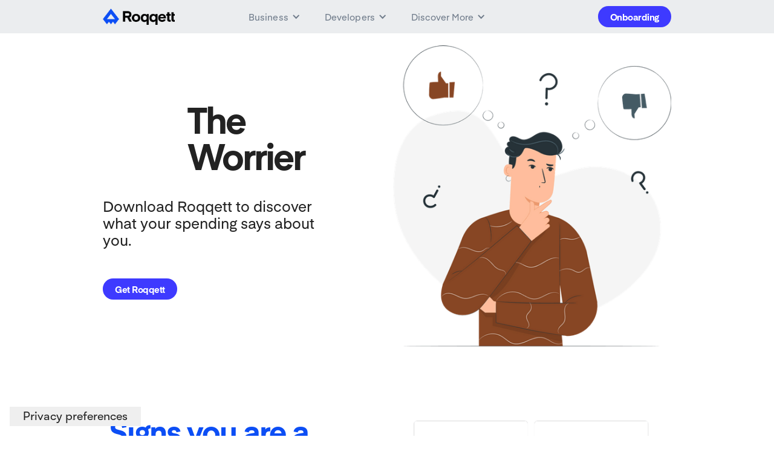

--- FILE ---
content_type: text/html
request_url: https://www.roqqett.com/your-money-personality/the-worrier
body_size: 7332
content:
<!DOCTYPE html><!-- Last Published: Tue Jul 29 2025 10:57:43 GMT+0000 (Coordinated Universal Time) --><html data-wf-domain="www.roqqett.com" data-wf-page="6287535ce24abd50a285f92c" data-wf-site="5eedd3275a332772107e72de" lang="en" data-wf-collection="6287535ce24abd8bcb85f76c" data-wf-item-slug="the-worrier"><head><meta charset="utf-8"/><title>The Worrier</title><meta content="You tend to not feel confident enough to maintain healthy finances." name="description"/><meta content="The Worrier" property="og:title"/><meta content="You tend to not feel confident enough to maintain healthy finances." property="og:description"/><meta content="https://cdn.prod.website-files.com/5eedd3275a3327debd7e72e1/617a759d4bd3918feb3745f3_Worrier.png" property="og:image"/><meta content="The Worrier" property="twitter:title"/><meta content="You tend to not feel confident enough to maintain healthy finances." property="twitter:description"/><meta content="https://cdn.prod.website-files.com/5eedd3275a3327debd7e72e1/617a759d4bd3918feb3745f3_Worrier.png" property="twitter:image"/><meta property="og:type" content="website"/><meta content="summary_large_image" name="twitter:card"/><meta content="width=device-width, initial-scale=1" name="viewport"/><meta content="TCUuM1PupNJa2WPXWmhhjexlfmBvbPxiV2IIAXlz9S0" name="google-site-verification"/><link href="https://cdn.prod.website-files.com/5eedd3275a332772107e72de/css/roqqett.shared.568ec1af9.css" rel="stylesheet" type="text/css"/><link href="https://fonts.googleapis.com" rel="preconnect"/><link href="https://fonts.gstatic.com" rel="preconnect" crossorigin="anonymous"/><script src="https://ajax.googleapis.com/ajax/libs/webfont/1.6.26/webfont.js" type="text/javascript"></script><script type="text/javascript">WebFont.load({  google: {    families: ["Roboto:100,100italic,300,300italic,regular,italic,500,500italic,700,700italic,900,900italic"]  }});</script><script type="text/javascript">!function(o,c){var n=c.documentElement,t=" w-mod-";n.className+=t+"js",("ontouchstart"in o||o.DocumentTouch&&c instanceof DocumentTouch)&&(n.className+=t+"touch")}(window,document);</script><link href="https://cdn.prod.website-files.com/5eedd3275a332772107e72de/5fda3cfe27a7c3ee03620054_Frame%2015.png" rel="shortcut icon" type="image/x-icon"/><link href="https://cdn.prod.website-files.com/5eedd3275a332772107e72de/5f3166c0856f6e03a19177e7_256%20logo%20white%20on%20blue.png" rel="apple-touch-icon"/><style>
    body {
        font-feature-settings: 'salt' on;
      }
</style>

<!-- Google Tag Manager -->
  <script>(function(w,d,s,l,i){w[l]=w[l]||[];w[l].push({'gtm.start':
  new Date().getTime(),event:'gtm.js'});var f=d.getElementsByTagName(s)[0],
  j=d.createElement(s),dl=l!='dataLayer'?'&l='+l:'';j.async=true;j.src=
  'https://www.googletagmanager.com/gtm.js?id='+i+dl;f.parentNode.insertBefore(j,f);
  })(window,document,'script','dataLayer','GTM-PLP37F8');</script>
<!-- End Google Tag Manager -->

<!-- Iubenda banner -->
<script type="text/javascript">
var _iub = _iub || [];
_iub.csConfiguration = {"askConsentAtCookiePolicyUpdate":true,"countryDetection":true,"enableFadp":true,"enableLgpd":true,"enableUspr":true,"floatingPreferencesButtonDisplay":"bottom-left","floatingPreferencesButtonIcon":false,"lang":"en-GB","lgpdAppliesGlobally":false,"perPurposeConsent":true,"siteId":3278725,"whitelabel":false,"cookiePolicyId":30234764,"cookiePolicyUrl":"https://www.roqqett.com/cookies","floatingPreferencesButtonCaption":true,"privacyPolicyUrl":"https://www.roqqett.com/privacy","privacyPolicyNoticeAtCollectionUrl":"https://www.roqqett.com/privacy", "banner":{ "acceptButtonColor":"#3E3AFF","acceptButtonDisplay":true,"backgroundColor":"#DDDDDD","closeButtonDisplay":false,"customizeButtonCaptionColor":"#858585","customizeButtonColor":"#21212100","customizeButtonDisplay":true,"explicitWithdrawal":true,"listPurposes":true,"position":"bottom","rejectButtonCaptionColor":"#858585","rejectButtonColor":"#0073CE00","rejectButtonDisplay":true,"textColor":"#000000" },
"callback": {
            onPreferenceExpressedOrNotNeeded: function(preference) {
                dataLayer.push({
                    iubenda_ccpa_opted_out: _iub.cs.api.isCcpaOptedOut()
                });
                if (!preference) {
                    dataLayer.push({
                        event: "iubenda_preference_not_needed"
                    });
                } else {
                    if (preference.consent === true) {
                        dataLayer.push({
                            event: "iubenda_consent_given"
                        });
                    } else if (preference.consent === false) {
                        dataLayer.push({
                            event: "iubenda_consent_rejected"
                        });
                    } else if (preference.purposes) {
                        for (var purposeId in preference.purposes) {
                            if (preference.purposes[purposeId]) {
                                dataLayer.push({
                                    event: "iubenda_consent_given_purpose_" + purposeId
                                });
                            }
                        }
                    }
                }
            }
        }
    };
</script>
<script type="text/javascript" src="//cdn.iubenda.com/cs/iubenda_cs.js" charset="UTF-8" async></script>  
<!-- End Iubenda banner --><script type="text/javascript">window.__WEBFLOW_CURRENCY_SETTINGS = {"currencyCode":"GBP","symbol":"£","decimal":".","fractionDigits":2,"group":",","template":"{{wf {\"path\":\"symbol\",\"type\":\"PlainText\"} }} {{wf {\"path\":\"amount\",\"type\":\"CommercePrice\"} }} {{wf {\"path\":\"currencyCode\",\"type\":\"PlainText\"} }}","hideDecimalForWholeNumbers":false};</script></head><body><div data-collapse="medium" data-animation="default" data-duration="400" id="B2C-Navbar" data-easing="ease" data-easing2="ease" role="banner" class="b2c-navbar w-nav"><div class="navbar-container w-container"><a href="/" id="Roqqett-Logo-NavBar-Link" class="navbar_item w-node-ed1a381d-9f77-d726-c1fd-d1018235b6ee-8235b6ec w-nav-brand"><img src="https://cdn.prod.website-files.com/5eedd3275a332772107e72de/644a3f75b813b611bf63df1c_Roqqett%20Blue%20_%20black%204x.png" loading="lazy" sizes="(max-width: 767px) 98vw, (max-width: 991px) 728px, 940px" srcset="https://cdn.prod.website-files.com/5eedd3275a332772107e72de/644a3f75b813b611bf63df1c_Roqqett%20Blue%20_%20black%204x-p-500.png 500w, https://cdn.prod.website-files.com/5eedd3275a332772107e72de/644a3f75b813b611bf63df1c_Roqqett%20Blue%20_%20black%204x-p-800.png 800w, https://cdn.prod.website-files.com/5eedd3275a332772107e72de/644a3f75b813b611bf63df1c_Roqqett%20Blue%20_%20black%204x.png 1282w" id="Roqqett-Logo-NavBar" alt="" class="navbar_logo"/></a><nav role="navigation" id="w-node-ed1a381d-9f77-d726-c1fd-d1018235b6f0-8235b6ec" class="nav-bar-menu w-nav-menu"><div data-hover="true" data-delay="0" class="business-dropdown w-dropdown"><div id="Business-Link-NavBar" class="nav-bar-dropdown nav-button nav-bar-item w-dropdown-toggle"><div class="navbar_item w-icon-dropdown-toggle"></div><a href="/business" class="navbar_item_link w-inline-block"><div id="Business-Link-NavBar" class="navbar_item">Business</div></a></div><nav class="dropdown-list---business w-dropdown-list"><a href="/roqqett-pay" id="Dropdown-Button-checkout-Link-Navbar" class="navbar_dropdown_item discover w-dropdown-link">Roqqett Pay</a><a href="/pricing" id="Dropdown-Button-checkout-Link-Navbar" class="navbar_dropdown_item discover w-dropdown-link">Pricing</a></nav></div><div data-hover="true" data-delay="0" class="developers-dropdown w-dropdown"><div id="Developers-Link-NavBar" class="nav-bar-dropdown nav-button nav-bar-item w-dropdown-toggle"><div class="navbar_item w-icon-dropdown-toggle"></div><a href="/developers" class="navbar_item_link w-inline-block"><div id="Developers-Link-NavBar" class="navbar_item">Developers</div></a></div><nav class="dropdown-list---developers w-dropdown-list"><a href="/developers" id="Dropdown-Button-developers-Link-Navbar" class="navbar_dropdown_item discover w-dropdown-link">Roqqett for Developers</a><a href="https://docs.roqqett.com/docs" id="Dropdown-Button-docs-Link-Navbar" target="_blank" class="navbar_dropdown_item discover w-dropdown-link">Developer Docs</a></nav></div><div data-hover="true" data-delay="0" id="personal-dropdown" class="personal-dropdown w-dropdown"><div id="Personal-Link-NavBar" class="nav-bar-dropdown nav-button nav-bar-item w-dropdown-toggle"><div class="navbar_item w-icon-dropdown-toggle"></div><a href="/shoppers" class="navbar_item_link w-inline-block"><div id="Shoppers-Link-NavBar" class="navbar_item">Shoppers</div></a></div><nav class="dropdown-list---consumer w-dropdown-list"><a href="/insights" id="Dropdown-Button-Insights-Link-Navbar" class="navbar_dropdown_item discover w-dropdown-link">Money Insights</a><a href="/your-money-personality" id="Dropdown-Button-Quiz-Link-Navbar" class="navbar_dropdown_item discover w-dropdown-link">Money Quiz</a><a href="/payments" id="Dropdown-Button-Payments-Link-Navbar" class="navbar_dropdown_item discover w-dropdown-link">Payments</a></nav></div><div data-hover="true" data-delay="0" class="discover-more-dropdown w-dropdown"><div id="Discover-More-Link-NavBar" class="nav-bar-dropdown nav-button nav-bar-item w-dropdown-toggle"><div class="navbar_item w-icon-dropdown-toggle"></div><div id="Discover-More-Link-NavBar" class="navbar_item">Discover More</div></div><nav class="dropdown-list---discover-more w-dropdown-list"><a href="/about-us" id="Dropdown-Button-About-Us-Link-Navbar" class="navbar_dropdown_item discover w-dropdown-link">About Us</a><a href="/blog" id="Dropdown-Button-Blog-Link-Navbar" class="navbar_dropdown_item discover w-dropdown-link">Blog</a><a href="/press" id="Dropdown-Button-Press-Link-Navbar" class="navbar_dropdown_item discover w-dropdown-link">Press &amp; Media</a><a href="/careers" id="Dropdown-Button-Careers-Link-Navbar" class="navbar_dropdown_item discover w-dropdown-link">Careers</a><a href="https://docs.roqqett.com/" id="Dropdown-Button-Help-Center-Link-Navbar" class="navbar_dropdown_item discover w-dropdown-link">Help Center</a><a href="/open-banking-financial-glossary" id="Dropdown-Button-About-Us-Link-Navbar" class="navbar_dropdown_item discover w-dropdown-link">Open Banking Financial Glossary</a></nav></div></nav><a id="Get-Roqqett-Button-NavBar" href="/roqqett-launchpad" class="b2c_cta download_app w-node-ed1a381d-9f77-d726-c1fd-d1018235b707-8235b6ec w-button">Onboarding</a><div id="w-node-_0cfeb012-24da-e401-b5cd-b4225c24bbde-8235b6ec" class="menu-button-nav w-nav-button"><div class="w-icon-nav-menu"></div></div></div></div><header id="hero-section" class="hero-section"><div class="centered-container w-container"><div class="hero-column w-row"><div class="mp-hero-column-1 w-col w-col-6"><div class="hero-div-block padded insights"><h1 class="heading-1">The Worrier</h1><p class="paragraph-1">Download Roqqett to discover what your spending says about you.</p><div class="button-div-block"><a href="/get-app" id="Take-Quiz-Button-Hero" target="_blank" class="b2c_cta download_app w-button">Get Roqqett</a></div></div></div><div class="w-col w-col-6"><div class="hero-visual-div-block"><img alt="Avatar" loading="lazy" src="https://cdn.prod.website-files.com/5eedd3275a3327debd7e72e1/617a759d4bd3918feb3745f3_Worrier.png" sizes="(max-width: 479px) 87vw, (max-width: 767px) 82vw, (max-width: 991px) 354px, 460px" srcset="https://cdn.prod.website-files.com/5eedd3275a3327debd7e72e1/617a759d4bd3918feb3745f3_Worrier-p-500.png 500w, https://cdn.prod.website-files.com/5eedd3275a3327debd7e72e1/617a759d4bd3918feb3745f3_Worrier-p-800.png 800w, https://cdn.prod.website-files.com/5eedd3275a3327debd7e72e1/617a759d4bd3918feb3745f3_Worrier.png 1000w" class="avatar"/></div></div></div></div></header><div data-collapse="none" data-animation="default" data-duration="400" data-easing="ease" data-easing2="ease" role="banner" class="subnav-bar w-nav"><div class="subnav-container w-container"><div id="w-node-_75096216-ebb2-9cb5-0397-306cd9accaee-a285f92c" class="subnav-item"><a href="#signs-section" id="Signs-SubNav-Button" class="sub-nav-link discover w-nav-link">Signs</a></div><div id="w-node-_75096216-ebb2-9cb5-0397-306cd9accaf1-a285f92c" class="subnav-item"><a href="#pitfalls-section" id="Pitfalls-SubNav-Button" class="sub-nav-link discover w-nav-link">Pitfalls</a></div><div id="w-node-_75096216-ebb2-9cb5-0397-306cd9accaf4-a285f92c" class="subnav-item"><a href="#money-advice-section" id="Money-Advice-SubNav-Button" class="sub-nav-link discover w-nav-link">Money Advice</a></div><div id="w-node-_75096216-ebb2-9cb5-0397-306cd9accaf7-a285f92c" class="subnav-item"><a href="#using-roqqett-as-MP-section" id="Using-Roqqett-SubNav-Button" class="sub-nav-link discover w-nav-link">Using Roqqett</a></div><div id="w-node-_75096216-ebb2-9cb5-0397-306cd9accafa-a285f92c" class="subnav-item"><a href="#confirm-section" id="Confirm-SubNav-Button" class="sub-nav-link discover w-nav-link">Confirm</a></div></div></div><div id="signs-section" class="signs-section"><div class="centered-container w-container"><div class="mp-columns w-row"><div class="w-col w-col-6"><h2 class="heading-2 blog-padded mp">Signs you are a Worrier</h2><ul role="list" class="signs-list"><li><p class="paragraph-2 left">You tend to not feel confident enough to maintain healthy finances.</p></li><li><p class="paragraph-2 left">You&#x27;re more risk-averse.</p></li><li><p class="paragraph-2 left">No matter how much money you have, you still worry about losing or not knowing what to do with it.</p></li></ul></div><div class="w-col w-col-6"><div><img srcset="https://cdn.prod.website-files.com/5eedd3275a332772107e72de/617aadf69c8a69ead4bdf6a7_rafiki%20(1)-p-500.png 500w, https://cdn.prod.website-files.com/5eedd3275a332772107e72de/617aadf69c8a69ead4bdf6a7_rafiki%20(1).png 1412w" loading="lazy" sizes="(max-width: 479px) 87vw, (max-width: 767px) 82vw, (max-width: 991px) 354px, 460px" src="https://cdn.prod.website-files.com/5eedd3275a332772107e72de/617aadf69c8a69ead4bdf6a7_rafiki%20(1).png" alt="Signs" class="mp-section-image"/></div></div></div></div></div><div id="pitfalls-section" class="pitfalls-section off-white"><div class="centered-container w-container"><div class="mp-columns switch w-row"><div class="mp-section-column-1 w-col w-col-6"><h2 class="heading-2 padded">Pitfalls</h2><p class="paragraph-2 left">Overthinking is inevitable for all of us, but for Worriers, overthinking is paralysing. Though Worriers might look like Ostriches, they think about money a lot, whereas Ostriches tend to ignore money.</p></div><div class="w-col w-col-6"><div><img srcset="https://cdn.prod.website-files.com/5eedd3275a332772107e72de/617aae1c28065f54aece2d7e_rafiki-p-500.png 500w, https://cdn.prod.website-files.com/5eedd3275a332772107e72de/617aae1c28065f54aece2d7e_rafiki-p-800.png 800w, https://cdn.prod.website-files.com/5eedd3275a332772107e72de/617aae1c28065f54aece2d7e_rafiki-p-1080.png 1080w, https://cdn.prod.website-files.com/5eedd3275a332772107e72de/617aae1c28065f54aece2d7e_rafiki.png 1412w" loading="lazy" sizes="(max-width: 479px) 87vw, (max-width: 767px) 82vw, (max-width: 991px) 354px, 460px" src="https://cdn.prod.website-files.com/5eedd3275a332772107e72de/617aae1c28065f54aece2d7e_rafiki.png" alt="Pitfalls" class="mp-section-image"/></div></div></div></div></div><div id="money-advice-section" class="money-advice-section"><div class="centered-container w-container"><div class="mp-columns w-row"><div class="mp-section-column-1 w-col w-col-6"><h2 class="heading-2 padded">Money Advice</h2><p class="paragraph-2 left">Is there a root cause for your worry? It might be wise to seek professional help in some cases. Practically, set aside a certain amount of time to look at your finances so that you can &quot;worry&quot; in a safe and scheduled space, making sure that it won&#x27;t spill over too much and affect other areas of your life.</p></div><div class="w-col w-col-6"><div><img src="https://cdn.prod.website-files.com/5eedd3275a332772107e72de/617aadf632ce385b7cb6a69c_rafiki.png" loading="lazy" alt="Advice" class="mp-section-image"/></div></div></div></div></div><div id="using-roqqett-as-MP-section" class="using-roqqett-as-mp-section off-white"><div class="centered-container w-container"><div class="mp-columns switch w-row"><div class="mp-section-column-1 w-col w-col-7"><h2 class="heading-2 padded"><strong>How to use Roqqett</strong></h2><p class="paragraph-2 left">Roqqett&#x27;s daily balance notifications keep you updated with all your bank accounts so you never have to worry about how much you have. If there&#x27;s a particular transaction that you&#x27;re looking for, you can sort and filter through the transactions to find it. Here are some more tips:</p><ul role="list" class="signs-list"><li><p class="paragraph-2 left">Schedule a small amount of time to check your expenses and income every week, that way you can spot purchases that are uncharacteristically large </p></li><li><p class="paragraph-2 left">Make note of categories where you can save on or regular payments to swap for better deals</p></li><li><p class="paragraph-2 left">Checking your Roqqett app regularly can also help you feel more confident that you do know what you&#x27;re doing</p></li></ul></div><div class="w-col w-col-5"><div><img srcset="https://cdn.prod.website-files.com/5eedd3275a332772107e72de/617133077b847146e1c1ef24_LP%20Hero-p-500.png 500w, https://cdn.prod.website-files.com/5eedd3275a332772107e72de/617133077b847146e1c1ef24_LP%20Hero-p-800.png 800w, https://cdn.prod.website-files.com/5eedd3275a332772107e72de/617133077b847146e1c1ef24_LP%20Hero.png 1724w" loading="lazy" sizes="100vw" src="https://cdn.prod.website-files.com/5eedd3275a332772107e72de/617133077b847146e1c1ef24_LP%20Hero.png" alt="Roqqett" class="mp-section-image"/></div></div></div></div></div><section id="confirm-section" class="confirm-section"><div class="centered-container-3 w-container"><h2 class="heading-2 center padded">Get Roqqett<span class="text-span-178"></span></h2><p class="paragraph-1 center padded">Confirm whether your spending agrees you&#x27;re a:</p><h3 class="heading-3 blue mp">Worrier</h3><div class="button-div-block center"><a href="/get-app" class="b2c_cta download_app w-button">Get Roqqett</a></div></div></section><section id="confirm-section" class="discover-other-mp-section off-white"><div class="centered-container-3 w-container"><h2 class="heading-2 center side-padding"><span>Discover other Money Personalities</span></h2><div class="w-dyn-list"><div role="list" class="money-personalities-collection w-dyn-items w-row"><div role="listitem" class="money-personalities-collection-item w-dyn-item w-col w-col-4"><img src="https://cdn.prod.website-files.com/5eedd3275a3327debd7e72e1/617a74b428b00e2e181b7b17_Risk-taker.png" loading="lazy" alt="The Risk-taker" sizes="200px" srcset="https://cdn.prod.website-files.com/5eedd3275a3327debd7e72e1/617a74b428b00e2e181b7b17_Risk-taker-p-500.png 500w, https://cdn.prod.website-files.com/5eedd3275a3327debd7e72e1/617a74b428b00e2e181b7b17_Risk-taker-p-800.png 800w, https://cdn.prod.website-files.com/5eedd3275a3327debd7e72e1/617a74b428b00e2e181b7b17_Risk-taker.png 1000w" class="image-127"/><div class="button-div-block center"><a id="discover-money-personality" href="/your-money-personality/the-risk-taker" class="b2c_cta discover w-button">The Risk-taker</a></div></div><div role="listitem" class="money-personalities-collection-item w-dyn-item w-col w-col-4"><img src="https://cdn.prod.website-files.com/5eedd3275a3327debd7e72e1/617a746143b5335d4eb5c3be_Saver-splurger.png" loading="lazy" alt="The Saver-Splurger" sizes="200px" srcset="https://cdn.prod.website-files.com/5eedd3275a3327debd7e72e1/617a746143b5335d4eb5c3be_Saver-splurger-p-500.png 500w, https://cdn.prod.website-files.com/5eedd3275a3327debd7e72e1/617a746143b5335d4eb5c3be_Saver-splurger-p-800.png 800w, https://cdn.prod.website-files.com/5eedd3275a3327debd7e72e1/617a746143b5335d4eb5c3be_Saver-splurger.png 1000w" class="image-127"/><div class="button-div-block center"><a id="discover-money-personality" href="/your-money-personality/the-saver-splurger" class="b2c_cta discover w-button">The Saver-Splurger</a></div></div><div role="listitem" class="money-personalities-collection-item w-dyn-item w-col w-col-4"><img src="https://cdn.prod.website-files.com/5eedd3275a3327debd7e72e1/617a743373b82d2cba82ce8f_Ostrich.png" loading="lazy" alt="The Ostrich" sizes="200px" srcset="https://cdn.prod.website-files.com/5eedd3275a3327debd7e72e1/617a743373b82d2cba82ce8f_Ostrich-p-500.png 500w, https://cdn.prod.website-files.com/5eedd3275a3327debd7e72e1/617a743373b82d2cba82ce8f_Ostrich-p-800.png 800w, https://cdn.prod.website-files.com/5eedd3275a3327debd7e72e1/617a743373b82d2cba82ce8f_Ostrich.png 1000w" class="image-127"/><div class="button-div-block center"><a id="discover-money-personality" href="/your-money-personality/the-ostrich" class="b2c_cta discover w-button">The Ostrich</a></div></div><div role="listitem" class="money-personalities-collection-item w-dyn-item w-col w-col-4"><img src="https://cdn.prod.website-files.com/5eedd3275a3327debd7e72e1/617a73694309b951f8ab9539_Hustler.png" loading="lazy" alt="The Hustler" sizes="200px" srcset="https://cdn.prod.website-files.com/5eedd3275a3327debd7e72e1/617a73694309b951f8ab9539_Hustler-p-500.png 500w, https://cdn.prod.website-files.com/5eedd3275a3327debd7e72e1/617a73694309b951f8ab9539_Hustler-p-800.png 800w, https://cdn.prod.website-files.com/5eedd3275a3327debd7e72e1/617a73694309b951f8ab9539_Hustler.png 1000w" class="image-127"/><div class="button-div-block center"><a id="discover-money-personality" href="/your-money-personality/the-hustler" class="b2c_cta discover w-button">The Hustler</a></div></div><div role="listitem" class="money-personalities-collection-item w-dyn-item w-col w-col-4"><img src="https://cdn.prod.website-files.com/5eedd3275a3327debd7e72e1/617a7311ffe6cf3e56bdf25d_Spender.png" loading="lazy" alt="The Spender" sizes="200px" srcset="https://cdn.prod.website-files.com/5eedd3275a3327debd7e72e1/617a7311ffe6cf3e56bdf25d_Spender-p-500.png 500w, https://cdn.prod.website-files.com/5eedd3275a3327debd7e72e1/617a7311ffe6cf3e56bdf25d_Spender-p-800.png 800w, https://cdn.prod.website-files.com/5eedd3275a3327debd7e72e1/617a7311ffe6cf3e56bdf25d_Spender.png 1000w" class="image-127"/><div class="button-div-block center"><a id="discover-money-personality" href="/your-money-personality/the-spender" class="b2c_cta discover w-button">The Spender</a></div></div><div role="listitem" class="money-personalities-collection-item w-dyn-item w-col w-col-4"><img src="https://cdn.prod.website-files.com/5eedd3275a3327debd7e72e1/617a71ed53936fd18fca87e3_Hoarder.png" loading="lazy" alt="The Hoarder" sizes="200px" srcset="https://cdn.prod.website-files.com/5eedd3275a3327debd7e72e1/617a71ed53936fd18fca87e3_Hoarder-p-500.png 500w, https://cdn.prod.website-files.com/5eedd3275a3327debd7e72e1/617a71ed53936fd18fca87e3_Hoarder-p-800.png 800w, https://cdn.prod.website-files.com/5eedd3275a3327debd7e72e1/617a71ed53936fd18fca87e3_Hoarder.png 1000w" class="image-127"/><div class="button-div-block center"><a id="discover-money-personality" href="/your-money-personality/the-hoarder" class="b2c_cta discover w-button">The Hoarder</a></div></div></div></div></div></section><footer id="footer" class="new-footer"><div class="w-container"><div class="footer-flex-container"><div class="footer-divblock-image"><a href="/" id="Footer-Logo-Link" class="footer_logo_link"><img src="https://cdn.prod.website-files.com/5eedd3275a332772107e72de/644a3f75a803e36414c1cee3_Roqqett%20Blue%20_%20white%204x.png" sizes="(max-width: 767px) 100vw, (max-width: 991px) 728px, 940px" srcset="https://cdn.prod.website-files.com/5eedd3275a332772107e72de/644a3f75a803e36414c1cee3_Roqqett%20Blue%20_%20white%204x-p-500.png 500w, https://cdn.prod.website-files.com/5eedd3275a332772107e72de/644a3f75a803e36414c1cee3_Roqqett%20Blue%20_%20white%204x-p-800.png 800w, https://cdn.prod.website-files.com/5eedd3275a332772107e72de/644a3f75a803e36414c1cee3_Roqqett%20Blue%20_%20white%204x.png 1282w" alt="" id="Roqqett-Logo-Footer-Image" class="footer_logo"/></a></div><div class="footer-divblock-links"><div class="footer-divblock"><a href="/business" class="w-inline-block"><h2 id="Footer-Business" class="footer_headings">Business</h2></a><ul role="list" class="w-list-unstyled"><li><a id="Footer-Roqqett-Pay" href="/roqqett-pay" class="footer_links">Roqqett Pay</a></li><li></li><li></li><li><a id="Footer-Business-Needs" href="/checkout-for" class="footer_links">Business Needs</a><a id="Footer-Business-Needs" href="/roqqett-onboarding" class="footer_links">Onboarding</a></li></ul></div><div class="footer-divblock"><a href="/developers" class="w-inline-block"><h2 id="Footer-Developers" class="footer_headings">Developers</h2></a><ul role="list" class="w-list-unstyled"><li><a id="Footer-Docs" href="https://docs.roqqett.com/" target="_blank" class="footer_links">Docs</a></li></ul></div><div class="footer-divblock"><a href="/shoppers" class="w-inline-block"></a></div><div class="footer-divblock"><a href="/about-us" class="w-inline-block"><h2 id="Footer-Company" class="footer_headings">Company</h2></a><ul role="list" class="w-list-unstyled"><li><a id="Footer-About-Us" href="/about-us" class="footer_links">About Us</a></li><li></li><li><a id="Footer-Partner-Program" href="/roqqett-partner-program" class="footer_links">Partner Program</a></li><li><a id="Footer-Contact-Us" href="/contact-us" class="footer_links">Contact Us</a></li><li><a id="Footer-Contact-Us" href="/complaints" class="footer_links">Complaints</a></li></ul></div><div class="footer-divblock"><a href="#" class="w-inline-block"><h2 id="Footer-Resources" class="footer_headings">Resources</h2></a><ul role="list" class="w-list-unstyled"><li><a id="Footer-Blog" href="/blog" class="footer_links">Blog</a></li><li><a id="Footer-Press" href="/press" class="footer_links">Press &amp; Media</a></li><li><a id="Footer-Support" href="/support" class="footer_links">Support</a></li><li><a id="Footer-Help-Center" href="https://docs.roqqett.com/" class="footer_links">Help Center</a></li></ul></div><div class="footer-divblock"><a href="#" class="w-inline-block"><h2 id="Footer-Terms" class="footer_headings">Terms</h2></a><ul role="list" class="w-list-unstyled"><li><a id="Footer-Privacy" href="/privacy" class="footer_links">Privacy</a></li><li></li><li><a id="Footer-Cookies" href="/cookies" class="footer_links">Cookies</a><a id="Footer-Business-Terms" href="#" class="footer_links">Modern Slavery</a><a id="Footer-Business-Terms" href="/merchant-terms" class="footer_links">Business Terms</a></li></ul></div></div></div><div class="content-div footer new"><div class="social-icon-container-new footer new"><a id="Footer-Link-Twitter" href="https://twitter.com/roqqett" target="_blank" class="footer_social_links w-inline-block"><img src="https://cdn.prod.website-files.com/5eedd3275a332772107e72de/60928d1377ca105a7612a672_twitter%201.png" loading="lazy" alt="" id="Twitter" class="footer_social_icons"/></a><a id="Footer-Link-LinkedIn" href="https://www.linkedin.com/company/roqqett/" target="_blank" class="footer_social_links w-inline-block"><img src="https://cdn.prod.website-files.com/5eedd3275a332772107e72de/60928d13a73708b938096ade_linkedin%201.png" loading="lazy" alt="" id="Linkedin" class="footer_social_icons"/></a><a id="Footer-Link-YouTube" href="https://www.youtube.com/channel/UChLBS3U6ftVMnhDLxKNf1tw" target="_blank" class="footer_social_links w-inline-block"><img src="https://cdn.prod.website-files.com/5eedd3275a332772107e72de/60928d13eb6cb2b3d243a4b6_youtube%2013.png" loading="lazy" alt="" id="YouTube" class="footer_social_icons"/></a></div><div><div class="caption footer2 new">Roqqett Ltd is a company registered in England and Wales (No. 12330839). Roqqett Ltd is authorised and regulated by the Financial Conduct Authority. Our Financial Services Register number is 925174.</div><div class="div-block-1059"><img src="https://cdn.prod.website-files.com/5eedd3275a332772107e72de/640b10933c1356496cb062ce_PartOfEqualsGroupW.png" sizes="(max-width: 767px) 100vw, (max-width: 991px) 728px, 940px" width="Auto" height="Auto" alt="" srcset="https://cdn.prod.website-files.com/5eedd3275a332772107e72de/640b10933c1356496cb062ce_PartOfEqualsGroupW-p-500.png 500w, https://cdn.prod.website-files.com/5eedd3275a332772107e72de/640b10933c1356496cb062ce_PartOfEqualsGroupW-p-800.png 800w, https://cdn.prod.website-files.com/5eedd3275a332772107e72de/640b10933c1356496cb062ce_PartOfEqualsGroupW-p-1080.png 1080w, https://cdn.prod.website-files.com/5eedd3275a332772107e72de/640b10933c1356496cb062ce_PartOfEqualsGroupW-p-1600.png 1600w, https://cdn.prod.website-files.com/5eedd3275a332772107e72de/640b10933c1356496cb062ce_PartOfEqualsGroupW.png 2823w" class="image-133"/></div><div class="caption footer new">Copyright © 2025 Roqqett</div><div class="content-div footer new"></div></div></div></div></footer><script src="https://d3e54v103j8qbb.cloudfront.net/js/jquery-3.5.1.min.dc5e7f18c8.js?site=5eedd3275a332772107e72de" type="text/javascript" integrity="sha256-9/aliU8dGd2tb6OSsuzixeV4y/faTqgFtohetphbbj0=" crossorigin="anonymous"></script><script src="https://cdn.prod.website-files.com/5eedd3275a332772107e72de/js/roqqett.schunk.444c195dc0902bba.js" type="text/javascript"></script><script src="https://cdn.prod.website-files.com/5eedd3275a332772107e72de/js/roqqett.schunk.a8b78bc660e3f03e.js" type="text/javascript"></script><script src="https://cdn.prod.website-files.com/5eedd3275a332772107e72de/js/roqqett.fed079be.786b9e5945965147.js" type="text/javascript"></script><!-- Google Tag Manager (noscript) -->
<noscript><iframe src="https://www.googletagmanager.com/ns.html?id=GTM-PLP37F8"
height="0" width="0" style="display:none;visibility:hidden"></iframe></noscript>
<!-- End Google Tag Manager (noscript) --><script src="https://hubspotonwebflow.com/assets/js/form-121.js" type="text/javascript" integrity="sha384-s5fdBeByQiS3rbpVkg1Wv/cp9WyGO4C+dtLF1g5TB4rgV0qm2Bq6mngAjvcQlhl7" crossorigin="anonymous"></script></body></html>

--- FILE ---
content_type: text/css
request_url: https://cdn.prod.website-files.com/5eedd3275a332772107e72de/css/roqqett.shared.568ec1af9.css
body_size: 58223
content:
html {
  -webkit-text-size-adjust: 100%;
  -ms-text-size-adjust: 100%;
  font-family: sans-serif;
}

body {
  margin: 0;
}

article, aside, details, figcaption, figure, footer, header, hgroup, main, menu, nav, section, summary {
  display: block;
}

audio, canvas, progress, video {
  vertical-align: baseline;
  display: inline-block;
}

audio:not([controls]) {
  height: 0;
  display: none;
}

[hidden], template {
  display: none;
}

a {
  background-color: #0000;
}

a:active, a:hover {
  outline: 0;
}

abbr[title] {
  border-bottom: 1px dotted;
}

b, strong {
  font-weight: bold;
}

dfn {
  font-style: italic;
}

h1 {
  margin: .67em 0;
  font-size: 2em;
}

mark {
  color: #000;
  background: #ff0;
}

small {
  font-size: 80%;
}

sub, sup {
  vertical-align: baseline;
  font-size: 75%;
  line-height: 0;
  position: relative;
}

sup {
  top: -.5em;
}

sub {
  bottom: -.25em;
}

img {
  border: 0;
}

svg:not(:root) {
  overflow: hidden;
}

hr {
  box-sizing: content-box;
  height: 0;
}

pre {
  overflow: auto;
}

code, kbd, pre, samp {
  font-family: monospace;
  font-size: 1em;
}

button, input, optgroup, select, textarea {
  color: inherit;
  font: inherit;
  margin: 0;
}

button {
  overflow: visible;
}

button, select {
  text-transform: none;
}

button, html input[type="button"], input[type="reset"] {
  -webkit-appearance: button;
  cursor: pointer;
}

button[disabled], html input[disabled] {
  cursor: default;
}

button::-moz-focus-inner, input::-moz-focus-inner {
  border: 0;
  padding: 0;
}

input {
  line-height: normal;
}

input[type="checkbox"], input[type="radio"] {
  box-sizing: border-box;
  padding: 0;
}

input[type="number"]::-webkit-inner-spin-button, input[type="number"]::-webkit-outer-spin-button {
  height: auto;
}

input[type="search"] {
  -webkit-appearance: none;
}

input[type="search"]::-webkit-search-cancel-button, input[type="search"]::-webkit-search-decoration {
  -webkit-appearance: none;
}

legend {
  border: 0;
  padding: 0;
}

textarea {
  overflow: auto;
}

optgroup {
  font-weight: bold;
}

table {
  border-collapse: collapse;
  border-spacing: 0;
}

td, th {
  padding: 0;
}

@font-face {
  font-family: webflow-icons;
  src: url("[data-uri]") format("truetype");
  font-weight: normal;
  font-style: normal;
}

[class^="w-icon-"], [class*=" w-icon-"] {
  speak: none;
  font-variant: normal;
  text-transform: none;
  -webkit-font-smoothing: antialiased;
  -moz-osx-font-smoothing: grayscale;
  font-style: normal;
  font-weight: normal;
  line-height: 1;
  font-family: webflow-icons !important;
}

.w-icon-slider-right:before {
  content: "";
}

.w-icon-slider-left:before {
  content: "";
}

.w-icon-nav-menu:before {
  content: "";
}

.w-icon-arrow-down:before, .w-icon-dropdown-toggle:before {
  content: "";
}

.w-icon-file-upload-remove:before {
  content: "";
}

.w-icon-file-upload-icon:before {
  content: "";
}

* {
  box-sizing: border-box;
}

html {
  height: 100%;
}

body {
  color: #333;
  background-color: #fff;
  min-height: 100%;
  margin: 0;
  font-family: Arial, sans-serif;
  font-size: 14px;
  line-height: 20px;
}

img {
  vertical-align: middle;
  max-width: 100%;
  display: inline-block;
}

html.w-mod-touch * {
  background-attachment: scroll !important;
}

.w-block {
  display: block;
}

.w-inline-block {
  max-width: 100%;
  display: inline-block;
}

.w-clearfix:before, .w-clearfix:after {
  content: " ";
  grid-area: 1 / 1 / 2 / 2;
  display: table;
}

.w-clearfix:after {
  clear: both;
}

.w-hidden {
  display: none;
}

.w-button {
  color: #fff;
  line-height: inherit;
  cursor: pointer;
  background-color: #3898ec;
  border: 0;
  border-radius: 0;
  padding: 9px 15px;
  text-decoration: none;
  display: inline-block;
}

input.w-button {
  -webkit-appearance: button;
}

html[data-w-dynpage] [data-w-cloak] {
  color: #0000 !important;
}

.w-code-block {
  margin: unset;
}

pre.w-code-block code {
  all: inherit;
}

.w-optimization {
  display: contents;
}

.w-webflow-badge, .w-webflow-badge > img {
  box-sizing: unset;
  width: unset;
  height: unset;
  max-height: unset;
  max-width: unset;
  min-height: unset;
  min-width: unset;
  margin: unset;
  padding: unset;
  float: unset;
  clear: unset;
  border: unset;
  border-radius: unset;
  background: unset;
  background-image: unset;
  background-position: unset;
  background-size: unset;
  background-repeat: unset;
  background-origin: unset;
  background-clip: unset;
  background-attachment: unset;
  background-color: unset;
  box-shadow: unset;
  transform: unset;
  direction: unset;
  font-family: unset;
  font-weight: unset;
  color: unset;
  font-size: unset;
  line-height: unset;
  font-style: unset;
  font-variant: unset;
  text-align: unset;
  letter-spacing: unset;
  -webkit-text-decoration: unset;
  text-decoration: unset;
  text-indent: unset;
  text-transform: unset;
  list-style-type: unset;
  text-shadow: unset;
  vertical-align: unset;
  cursor: unset;
  white-space: unset;
  word-break: unset;
  word-spacing: unset;
  word-wrap: unset;
  transition: unset;
}

.w-webflow-badge {
  white-space: nowrap;
  cursor: pointer;
  box-shadow: 0 0 0 1px #0000001a, 0 1px 3px #0000001a;
  visibility: visible !important;
  opacity: 1 !important;
  z-index: 2147483647 !important;
  color: #aaadb0 !important;
  overflow: unset !important;
  background-color: #fff !important;
  border-radius: 3px !important;
  width: auto !important;
  height: auto !important;
  margin: 0 !important;
  padding: 6px !important;
  font-size: 12px !important;
  line-height: 14px !important;
  text-decoration: none !important;
  display: inline-block !important;
  position: fixed !important;
  inset: auto 12px 12px auto !important;
  transform: none !important;
}

.w-webflow-badge > img {
  position: unset;
  visibility: unset !important;
  opacity: 1 !important;
  vertical-align: middle !important;
  display: inline-block !important;
}

h1, h2, h3, h4, h5, h6 {
  margin-bottom: 10px;
  font-weight: bold;
}

h1 {
  margin-top: 20px;
  font-size: 38px;
  line-height: 44px;
}

h2 {
  margin-top: 20px;
  font-size: 32px;
  line-height: 36px;
}

h3 {
  margin-top: 20px;
  font-size: 24px;
  line-height: 30px;
}

h4 {
  margin-top: 10px;
  font-size: 18px;
  line-height: 24px;
}

h5 {
  margin-top: 10px;
  font-size: 14px;
  line-height: 20px;
}

h6 {
  margin-top: 10px;
  font-size: 12px;
  line-height: 18px;
}

p {
  margin-top: 0;
  margin-bottom: 10px;
}

blockquote {
  border-left: 5px solid #e2e2e2;
  margin: 0 0 10px;
  padding: 10px 20px;
  font-size: 18px;
  line-height: 22px;
}

figure {
  margin: 0 0 10px;
}

figcaption {
  text-align: center;
  margin-top: 5px;
}

ul, ol {
  margin-top: 0;
  margin-bottom: 10px;
  padding-left: 40px;
}

.w-list-unstyled {
  padding-left: 0;
  list-style: none;
}

.w-embed:before, .w-embed:after {
  content: " ";
  grid-area: 1 / 1 / 2 / 2;
  display: table;
}

.w-embed:after {
  clear: both;
}

.w-video {
  width: 100%;
  padding: 0;
  position: relative;
}

.w-video iframe, .w-video object, .w-video embed {
  border: none;
  width: 100%;
  height: 100%;
  position: absolute;
  top: 0;
  left: 0;
}

fieldset {
  border: 0;
  margin: 0;
  padding: 0;
}

button, [type="button"], [type="reset"] {
  cursor: pointer;
  -webkit-appearance: button;
  border: 0;
}

.w-form {
  margin: 0 0 15px;
}

.w-form-done {
  text-align: center;
  background-color: #ddd;
  padding: 20px;
  display: none;
}

.w-form-fail {
  background-color: #ffdede;
  margin-top: 10px;
  padding: 10px;
  display: none;
}

label {
  margin-bottom: 5px;
  font-weight: bold;
  display: block;
}

.w-input, .w-select {
  color: #333;
  vertical-align: middle;
  background-color: #fff;
  border: 1px solid #ccc;
  width: 100%;
  height: 38px;
  margin-bottom: 10px;
  padding: 8px 12px;
  font-size: 14px;
  line-height: 1.42857;
  display: block;
}

.w-input::placeholder, .w-select::placeholder {
  color: #999;
}

.w-input:focus, .w-select:focus {
  border-color: #3898ec;
  outline: 0;
}

.w-input[disabled], .w-select[disabled], .w-input[readonly], .w-select[readonly], fieldset[disabled] .w-input, fieldset[disabled] .w-select {
  cursor: not-allowed;
}

.w-input[disabled]:not(.w-input-disabled), .w-select[disabled]:not(.w-input-disabled), .w-input[readonly], .w-select[readonly], fieldset[disabled]:not(.w-input-disabled) .w-input, fieldset[disabled]:not(.w-input-disabled) .w-select {
  background-color: #eee;
}

textarea.w-input, textarea.w-select {
  height: auto;
}

.w-select {
  background-color: #f3f3f3;
}

.w-select[multiple] {
  height: auto;
}

.w-form-label {
  cursor: pointer;
  margin-bottom: 0;
  font-weight: normal;
  display: inline-block;
}

.w-radio {
  margin-bottom: 5px;
  padding-left: 20px;
  display: block;
}

.w-radio:before, .w-radio:after {
  content: " ";
  grid-area: 1 / 1 / 2 / 2;
  display: table;
}

.w-radio:after {
  clear: both;
}

.w-radio-input {
  float: left;
  margin: 3px 0 0 -20px;
  line-height: normal;
}

.w-file-upload {
  margin-bottom: 10px;
  display: block;
}

.w-file-upload-input {
  opacity: 0;
  z-index: -100;
  width: .1px;
  height: .1px;
  position: absolute;
  overflow: hidden;
}

.w-file-upload-default, .w-file-upload-uploading, .w-file-upload-success {
  color: #333;
  display: inline-block;
}

.w-file-upload-error {
  margin-top: 10px;
  display: block;
}

.w-file-upload-default.w-hidden, .w-file-upload-uploading.w-hidden, .w-file-upload-error.w-hidden, .w-file-upload-success.w-hidden {
  display: none;
}

.w-file-upload-uploading-btn {
  cursor: pointer;
  background-color: #fafafa;
  border: 1px solid #ccc;
  margin: 0;
  padding: 8px 12px;
  font-size: 14px;
  font-weight: normal;
  display: flex;
}

.w-file-upload-file {
  background-color: #fafafa;
  border: 1px solid #ccc;
  flex-grow: 1;
  justify-content: space-between;
  margin: 0;
  padding: 8px 9px 8px 11px;
  display: flex;
}

.w-file-upload-file-name {
  font-size: 14px;
  font-weight: normal;
  display: block;
}

.w-file-remove-link {
  cursor: pointer;
  width: auto;
  height: auto;
  margin-top: 3px;
  margin-left: 10px;
  padding: 3px;
  display: block;
}

.w-icon-file-upload-remove {
  margin: auto;
  font-size: 10px;
}

.w-file-upload-error-msg {
  color: #ea384c;
  padding: 2px 0;
  display: inline-block;
}

.w-file-upload-info {
  padding: 0 12px;
  line-height: 38px;
  display: inline-block;
}

.w-file-upload-label {
  cursor: pointer;
  background-color: #fafafa;
  border: 1px solid #ccc;
  margin: 0;
  padding: 8px 12px;
  font-size: 14px;
  font-weight: normal;
  display: inline-block;
}

.w-icon-file-upload-icon, .w-icon-file-upload-uploading {
  width: 20px;
  margin-right: 8px;
  display: inline-block;
}

.w-icon-file-upload-uploading {
  height: 20px;
}

.w-container {
  max-width: 940px;
  margin-left: auto;
  margin-right: auto;
}

.w-container:before, .w-container:after {
  content: " ";
  grid-area: 1 / 1 / 2 / 2;
  display: table;
}

.w-container:after {
  clear: both;
}

.w-container .w-row {
  margin-left: -10px;
  margin-right: -10px;
}

.w-row:before, .w-row:after {
  content: " ";
  grid-area: 1 / 1 / 2 / 2;
  display: table;
}

.w-row:after {
  clear: both;
}

.w-row .w-row {
  margin-left: 0;
  margin-right: 0;
}

.w-col {
  float: left;
  width: 100%;
  min-height: 1px;
  padding-left: 10px;
  padding-right: 10px;
  position: relative;
}

.w-col .w-col {
  padding-left: 0;
  padding-right: 0;
}

.w-col-1 {
  width: 8.33333%;
}

.w-col-2 {
  width: 16.6667%;
}

.w-col-3 {
  width: 25%;
}

.w-col-4 {
  width: 33.3333%;
}

.w-col-5 {
  width: 41.6667%;
}

.w-col-6 {
  width: 50%;
}

.w-col-7 {
  width: 58.3333%;
}

.w-col-8 {
  width: 66.6667%;
}

.w-col-9 {
  width: 75%;
}

.w-col-10 {
  width: 83.3333%;
}

.w-col-11 {
  width: 91.6667%;
}

.w-col-12 {
  width: 100%;
}

.w-hidden-main {
  display: none !important;
}

@media screen and (max-width: 991px) {
  .w-container {
    max-width: 728px;
  }

  .w-hidden-main {
    display: inherit !important;
  }

  .w-hidden-medium {
    display: none !important;
  }

  .w-col-medium-1 {
    width: 8.33333%;
  }

  .w-col-medium-2 {
    width: 16.6667%;
  }

  .w-col-medium-3 {
    width: 25%;
  }

  .w-col-medium-4 {
    width: 33.3333%;
  }

  .w-col-medium-5 {
    width: 41.6667%;
  }

  .w-col-medium-6 {
    width: 50%;
  }

  .w-col-medium-7 {
    width: 58.3333%;
  }

  .w-col-medium-8 {
    width: 66.6667%;
  }

  .w-col-medium-9 {
    width: 75%;
  }

  .w-col-medium-10 {
    width: 83.3333%;
  }

  .w-col-medium-11 {
    width: 91.6667%;
  }

  .w-col-medium-12 {
    width: 100%;
  }

  .w-col-stack {
    width: 100%;
    left: auto;
    right: auto;
  }
}

@media screen and (max-width: 767px) {
  .w-hidden-main, .w-hidden-medium {
    display: inherit !important;
  }

  .w-hidden-small {
    display: none !important;
  }

  .w-row, .w-container .w-row {
    margin-left: 0;
    margin-right: 0;
  }

  .w-col {
    width: 100%;
    left: auto;
    right: auto;
  }

  .w-col-small-1 {
    width: 8.33333%;
  }

  .w-col-small-2 {
    width: 16.6667%;
  }

  .w-col-small-3 {
    width: 25%;
  }

  .w-col-small-4 {
    width: 33.3333%;
  }

  .w-col-small-5 {
    width: 41.6667%;
  }

  .w-col-small-6 {
    width: 50%;
  }

  .w-col-small-7 {
    width: 58.3333%;
  }

  .w-col-small-8 {
    width: 66.6667%;
  }

  .w-col-small-9 {
    width: 75%;
  }

  .w-col-small-10 {
    width: 83.3333%;
  }

  .w-col-small-11 {
    width: 91.6667%;
  }

  .w-col-small-12 {
    width: 100%;
  }
}

@media screen and (max-width: 479px) {
  .w-container {
    max-width: none;
  }

  .w-hidden-main, .w-hidden-medium, .w-hidden-small {
    display: inherit !important;
  }

  .w-hidden-tiny {
    display: none !important;
  }

  .w-col {
    width: 100%;
  }

  .w-col-tiny-1 {
    width: 8.33333%;
  }

  .w-col-tiny-2 {
    width: 16.6667%;
  }

  .w-col-tiny-3 {
    width: 25%;
  }

  .w-col-tiny-4 {
    width: 33.3333%;
  }

  .w-col-tiny-5 {
    width: 41.6667%;
  }

  .w-col-tiny-6 {
    width: 50%;
  }

  .w-col-tiny-7 {
    width: 58.3333%;
  }

  .w-col-tiny-8 {
    width: 66.6667%;
  }

  .w-col-tiny-9 {
    width: 75%;
  }

  .w-col-tiny-10 {
    width: 83.3333%;
  }

  .w-col-tiny-11 {
    width: 91.6667%;
  }

  .w-col-tiny-12 {
    width: 100%;
  }
}

.w-widget {
  position: relative;
}

.w-widget-map {
  width: 100%;
  height: 400px;
}

.w-widget-map label {
  width: auto;
  display: inline;
}

.w-widget-map img {
  max-width: inherit;
}

.w-widget-map .gm-style-iw {
  text-align: center;
}

.w-widget-map .gm-style-iw > button {
  display: none !important;
}

.w-widget-twitter {
  overflow: hidden;
}

.w-widget-twitter-count-shim {
  vertical-align: top;
  text-align: center;
  background: #fff;
  border: 1px solid #758696;
  border-radius: 3px;
  width: 28px;
  height: 20px;
  display: inline-block;
  position: relative;
}

.w-widget-twitter-count-shim * {
  pointer-events: none;
  -webkit-user-select: none;
  user-select: none;
}

.w-widget-twitter-count-shim .w-widget-twitter-count-inner {
  text-align: center;
  color: #999;
  font-family: serif;
  font-size: 15px;
  line-height: 12px;
  position: relative;
}

.w-widget-twitter-count-shim .w-widget-twitter-count-clear {
  display: block;
  position: relative;
}

.w-widget-twitter-count-shim.w--large {
  width: 36px;
  height: 28px;
}

.w-widget-twitter-count-shim.w--large .w-widget-twitter-count-inner {
  font-size: 18px;
  line-height: 18px;
}

.w-widget-twitter-count-shim:not(.w--vertical) {
  margin-left: 5px;
  margin-right: 8px;
}

.w-widget-twitter-count-shim:not(.w--vertical).w--large {
  margin-left: 6px;
}

.w-widget-twitter-count-shim:not(.w--vertical):before, .w-widget-twitter-count-shim:not(.w--vertical):after {
  content: " ";
  pointer-events: none;
  border: solid #0000;
  width: 0;
  height: 0;
  position: absolute;
  top: 50%;
  left: 0;
}

.w-widget-twitter-count-shim:not(.w--vertical):before {
  border-width: 4px;
  border-color: #75869600 #5d6c7b #75869600 #75869600;
  margin-top: -4px;
  margin-left: -9px;
}

.w-widget-twitter-count-shim:not(.w--vertical).w--large:before {
  border-width: 5px;
  margin-top: -5px;
  margin-left: -10px;
}

.w-widget-twitter-count-shim:not(.w--vertical):after {
  border-width: 4px;
  border-color: #fff0 #fff #fff0 #fff0;
  margin-top: -4px;
  margin-left: -8px;
}

.w-widget-twitter-count-shim:not(.w--vertical).w--large:after {
  border-width: 5px;
  margin-top: -5px;
  margin-left: -9px;
}

.w-widget-twitter-count-shim.w--vertical {
  width: 61px;
  height: 33px;
  margin-bottom: 8px;
}

.w-widget-twitter-count-shim.w--vertical:before, .w-widget-twitter-count-shim.w--vertical:after {
  content: " ";
  pointer-events: none;
  border: solid #0000;
  width: 0;
  height: 0;
  position: absolute;
  top: 100%;
  left: 50%;
}

.w-widget-twitter-count-shim.w--vertical:before {
  border-width: 5px;
  border-color: #5d6c7b #75869600 #75869600;
  margin-left: -5px;
}

.w-widget-twitter-count-shim.w--vertical:after {
  border-width: 4px;
  border-color: #fff #fff0 #fff0;
  margin-left: -4px;
}

.w-widget-twitter-count-shim.w--vertical .w-widget-twitter-count-inner {
  font-size: 18px;
  line-height: 22px;
}

.w-widget-twitter-count-shim.w--vertical.w--large {
  width: 76px;
}

.w-background-video {
  color: #fff;
  height: 500px;
  position: relative;
  overflow: hidden;
}

.w-background-video > video {
  object-fit: cover;
  z-index: -100;
  background-position: 50%;
  background-size: cover;
  width: 100%;
  height: 100%;
  margin: auto;
  position: absolute;
  inset: -100%;
}

.w-background-video > video::-webkit-media-controls-start-playback-button {
  -webkit-appearance: none;
  display: none !important;
}

.w-background-video--control {
  background-color: #0000;
  padding: 0;
  position: absolute;
  bottom: 1em;
  right: 1em;
}

.w-background-video--control > [hidden] {
  display: none !important;
}

.w-slider {
  text-align: center;
  clear: both;
  -webkit-tap-highlight-color: #0000;
  tap-highlight-color: #0000;
  background: #ddd;
  height: 300px;
  position: relative;
}

.w-slider-mask {
  z-index: 1;
  white-space: nowrap;
  height: 100%;
  display: block;
  position: relative;
  left: 0;
  right: 0;
  overflow: hidden;
}

.w-slide {
  vertical-align: top;
  white-space: normal;
  text-align: left;
  width: 100%;
  height: 100%;
  display: inline-block;
  position: relative;
}

.w-slider-nav {
  z-index: 2;
  text-align: center;
  -webkit-tap-highlight-color: #0000;
  tap-highlight-color: #0000;
  height: 40px;
  margin: auto;
  padding-top: 10px;
  position: absolute;
  inset: auto 0 0;
}

.w-slider-nav.w-round > div {
  border-radius: 100%;
}

.w-slider-nav.w-num > div {
  font-size: inherit;
  line-height: inherit;
  width: auto;
  height: auto;
  padding: .2em .5em;
}

.w-slider-nav.w-shadow > div {
  box-shadow: 0 0 3px #3336;
}

.w-slider-nav-invert {
  color: #fff;
}

.w-slider-nav-invert > div {
  background-color: #2226;
}

.w-slider-nav-invert > div.w-active {
  background-color: #222;
}

.w-slider-dot {
  cursor: pointer;
  background-color: #fff6;
  width: 1em;
  height: 1em;
  margin: 0 3px .5em;
  transition: background-color .1s, color .1s;
  display: inline-block;
  position: relative;
}

.w-slider-dot.w-active {
  background-color: #fff;
}

.w-slider-dot:focus {
  outline: none;
  box-shadow: 0 0 0 2px #fff;
}

.w-slider-dot:focus.w-active {
  box-shadow: none;
}

.w-slider-arrow-left, .w-slider-arrow-right {
  cursor: pointer;
  color: #fff;
  -webkit-tap-highlight-color: #0000;
  tap-highlight-color: #0000;
  -webkit-user-select: none;
  user-select: none;
  width: 80px;
  margin: auto;
  font-size: 40px;
  position: absolute;
  inset: 0;
  overflow: hidden;
}

.w-slider-arrow-left [class^="w-icon-"], .w-slider-arrow-right [class^="w-icon-"], .w-slider-arrow-left [class*=" w-icon-"], .w-slider-arrow-right [class*=" w-icon-"] {
  position: absolute;
}

.w-slider-arrow-left:focus, .w-slider-arrow-right:focus {
  outline: 0;
}

.w-slider-arrow-left {
  z-index: 3;
  right: auto;
}

.w-slider-arrow-right {
  z-index: 4;
  left: auto;
}

.w-icon-slider-left, .w-icon-slider-right {
  width: 1em;
  height: 1em;
  margin: auto;
  inset: 0;
}

.w-slider-aria-label {
  clip: rect(0 0 0 0);
  border: 0;
  width: 1px;
  height: 1px;
  margin: -1px;
  padding: 0;
  position: absolute;
  overflow: hidden;
}

.w-slider-force-show {
  display: block !important;
}

.w-dropdown {
  text-align: left;
  z-index: 900;
  margin-left: auto;
  margin-right: auto;
  display: inline-block;
  position: relative;
}

.w-dropdown-btn, .w-dropdown-toggle, .w-dropdown-link {
  vertical-align: top;
  color: #222;
  text-align: left;
  white-space: nowrap;
  margin-left: auto;
  margin-right: auto;
  padding: 20px;
  text-decoration: none;
  position: relative;
}

.w-dropdown-toggle {
  -webkit-user-select: none;
  user-select: none;
  cursor: pointer;
  padding-right: 40px;
  display: inline-block;
}

.w-dropdown-toggle:focus {
  outline: 0;
}

.w-icon-dropdown-toggle {
  width: 1em;
  height: 1em;
  margin: auto 20px auto auto;
  position: absolute;
  top: 0;
  bottom: 0;
  right: 0;
}

.w-dropdown-list {
  background: #ddd;
  min-width: 100%;
  display: none;
  position: absolute;
}

.w-dropdown-list.w--open {
  display: block;
}

.w-dropdown-link {
  color: #222;
  padding: 10px 20px;
  display: block;
}

.w-dropdown-link.w--current {
  color: #0082f3;
}

.w-dropdown-link:focus {
  outline: 0;
}

@media screen and (max-width: 767px) {
  .w-nav-brand {
    padding-left: 10px;
  }
}

.w-lightbox-backdrop {
  cursor: auto;
  letter-spacing: normal;
  text-indent: 0;
  text-shadow: none;
  text-transform: none;
  visibility: visible;
  white-space: normal;
  word-break: normal;
  word-spacing: normal;
  word-wrap: normal;
  color: #fff;
  text-align: center;
  z-index: 2000;
  opacity: 0;
  -webkit-user-select: none;
  -moz-user-select: none;
  -webkit-tap-highlight-color: transparent;
  background: #000000e6;
  outline: 0;
  font-family: Helvetica Neue, Helvetica, Ubuntu, Segoe UI, Verdana, sans-serif;
  font-size: 17px;
  font-style: normal;
  font-weight: 300;
  line-height: 1.2;
  list-style: disc;
  position: fixed;
  inset: 0;
  -webkit-transform: translate(0);
}

.w-lightbox-backdrop, .w-lightbox-container {
  -webkit-overflow-scrolling: touch;
  height: 100%;
  overflow: auto;
}

.w-lightbox-content {
  height: 100vh;
  position: relative;
  overflow: hidden;
}

.w-lightbox-view {
  opacity: 0;
  width: 100vw;
  height: 100vh;
  position: absolute;
}

.w-lightbox-view:before {
  content: "";
  height: 100vh;
}

.w-lightbox-group, .w-lightbox-group .w-lightbox-view, .w-lightbox-group .w-lightbox-view:before {
  height: 86vh;
}

.w-lightbox-frame, .w-lightbox-view:before {
  vertical-align: middle;
  display: inline-block;
}

.w-lightbox-figure {
  margin: 0;
  position: relative;
}

.w-lightbox-group .w-lightbox-figure {
  cursor: pointer;
}

.w-lightbox-img {
  width: auto;
  max-width: none;
  height: auto;
}

.w-lightbox-image {
  float: none;
  max-width: 100vw;
  max-height: 100vh;
  display: block;
}

.w-lightbox-group .w-lightbox-image {
  max-height: 86vh;
}

.w-lightbox-caption {
  text-align: left;
  text-overflow: ellipsis;
  white-space: nowrap;
  background: #0006;
  padding: .5em 1em;
  position: absolute;
  bottom: 0;
  left: 0;
  right: 0;
  overflow: hidden;
}

.w-lightbox-embed {
  width: 100%;
  height: 100%;
  position: absolute;
  inset: 0;
}

.w-lightbox-control {
  cursor: pointer;
  background-position: center;
  background-repeat: no-repeat;
  background-size: 24px;
  width: 4em;
  transition: all .3s;
  position: absolute;
  top: 0;
}

.w-lightbox-left {
  background-image: url("[data-uri]");
  display: none;
  bottom: 0;
  left: 0;
}

.w-lightbox-right {
  background-image: url("[data-uri]");
  display: none;
  bottom: 0;
  right: 0;
}

.w-lightbox-close {
  background-image: url("[data-uri]");
  background-size: 18px;
  height: 2.6em;
  right: 0;
}

.w-lightbox-strip {
  white-space: nowrap;
  padding: 0 1vh;
  line-height: 0;
  position: absolute;
  bottom: 0;
  left: 0;
  right: 0;
  overflow: auto hidden;
}

.w-lightbox-item {
  box-sizing: content-box;
  cursor: pointer;
  width: 10vh;
  padding: 2vh 1vh;
  display: inline-block;
  -webkit-transform: translate3d(0, 0, 0);
}

.w-lightbox-active {
  opacity: .3;
}

.w-lightbox-thumbnail {
  background: #222;
  height: 10vh;
  position: relative;
  overflow: hidden;
}

.w-lightbox-thumbnail-image {
  position: absolute;
  top: 0;
  left: 0;
}

.w-lightbox-thumbnail .w-lightbox-tall {
  width: 100%;
  top: 50%;
  transform: translate(0, -50%);
}

.w-lightbox-thumbnail .w-lightbox-wide {
  height: 100%;
  left: 50%;
  transform: translate(-50%);
}

.w-lightbox-spinner {
  box-sizing: border-box;
  border: 5px solid #0006;
  border-radius: 50%;
  width: 40px;
  height: 40px;
  margin-top: -20px;
  margin-left: -20px;
  animation: .8s linear infinite spin;
  position: absolute;
  top: 50%;
  left: 50%;
}

.w-lightbox-spinner:after {
  content: "";
  border: 3px solid #0000;
  border-bottom-color: #fff;
  border-radius: 50%;
  position: absolute;
  inset: -4px;
}

.w-lightbox-hide {
  display: none;
}

.w-lightbox-noscroll {
  overflow: hidden;
}

@media (min-width: 768px) {
  .w-lightbox-content {
    height: 96vh;
    margin-top: 2vh;
  }

  .w-lightbox-view, .w-lightbox-view:before {
    height: 96vh;
  }

  .w-lightbox-group, .w-lightbox-group .w-lightbox-view, .w-lightbox-group .w-lightbox-view:before {
    height: 84vh;
  }

  .w-lightbox-image {
    max-width: 96vw;
    max-height: 96vh;
  }

  .w-lightbox-group .w-lightbox-image {
    max-width: 82.3vw;
    max-height: 84vh;
  }

  .w-lightbox-left, .w-lightbox-right {
    opacity: .5;
    display: block;
  }

  .w-lightbox-close {
    opacity: .8;
  }

  .w-lightbox-control:hover {
    opacity: 1;
  }
}

.w-lightbox-inactive, .w-lightbox-inactive:hover {
  opacity: 0;
}

.w-richtext:before, .w-richtext:after {
  content: " ";
  grid-area: 1 / 1 / 2 / 2;
  display: table;
}

.w-richtext:after {
  clear: both;
}

.w-richtext[contenteditable="true"]:before, .w-richtext[contenteditable="true"]:after {
  white-space: initial;
}

.w-richtext ol, .w-richtext ul {
  overflow: hidden;
}

.w-richtext .w-richtext-figure-selected.w-richtext-figure-type-video div:after, .w-richtext .w-richtext-figure-selected[data-rt-type="video"] div:after, .w-richtext .w-richtext-figure-selected.w-richtext-figure-type-image div, .w-richtext .w-richtext-figure-selected[data-rt-type="image"] div {
  outline: 2px solid #2895f7;
}

.w-richtext figure.w-richtext-figure-type-video > div:after, .w-richtext figure[data-rt-type="video"] > div:after {
  content: "";
  display: none;
  position: absolute;
  inset: 0;
}

.w-richtext figure {
  max-width: 60%;
  position: relative;
}

.w-richtext figure > div:before {
  cursor: default !important;
}

.w-richtext figure img {
  width: 100%;
}

.w-richtext figure figcaption.w-richtext-figcaption-placeholder {
  opacity: .6;
}

.w-richtext figure div {
  color: #0000;
  font-size: 0;
}

.w-richtext figure.w-richtext-figure-type-image, .w-richtext figure[data-rt-type="image"] {
  display: table;
}

.w-richtext figure.w-richtext-figure-type-image > div, .w-richtext figure[data-rt-type="image"] > div {
  display: inline-block;
}

.w-richtext figure.w-richtext-figure-type-image > figcaption, .w-richtext figure[data-rt-type="image"] > figcaption {
  caption-side: bottom;
  display: table-caption;
}

.w-richtext figure.w-richtext-figure-type-video, .w-richtext figure[data-rt-type="video"] {
  width: 60%;
  height: 0;
}

.w-richtext figure.w-richtext-figure-type-video iframe, .w-richtext figure[data-rt-type="video"] iframe {
  width: 100%;
  height: 100%;
  position: absolute;
  top: 0;
  left: 0;
}

.w-richtext figure.w-richtext-figure-type-video > div, .w-richtext figure[data-rt-type="video"] > div {
  width: 100%;
}

.w-richtext figure.w-richtext-align-center {
  clear: both;
  margin-left: auto;
  margin-right: auto;
}

.w-richtext figure.w-richtext-align-center.w-richtext-figure-type-image > div, .w-richtext figure.w-richtext-align-center[data-rt-type="image"] > div {
  max-width: 100%;
}

.w-richtext figure.w-richtext-align-normal {
  clear: both;
}

.w-richtext figure.w-richtext-align-fullwidth {
  text-align: center;
  clear: both;
  width: 100%;
  max-width: 100%;
  margin-left: auto;
  margin-right: auto;
  display: block;
}

.w-richtext figure.w-richtext-align-fullwidth > div {
  padding-bottom: inherit;
  display: inline-block;
}

.w-richtext figure.w-richtext-align-fullwidth > figcaption {
  display: block;
}

.w-richtext figure.w-richtext-align-floatleft {
  float: left;
  clear: none;
  margin-right: 15px;
}

.w-richtext figure.w-richtext-align-floatright {
  float: right;
  clear: none;
  margin-left: 15px;
}

.w-nav {
  z-index: 1000;
  background: #ddd;
  position: relative;
}

.w-nav:before, .w-nav:after {
  content: " ";
  grid-area: 1 / 1 / 2 / 2;
  display: table;
}

.w-nav:after {
  clear: both;
}

.w-nav-brand {
  float: left;
  color: #333;
  text-decoration: none;
  position: relative;
}

.w-nav-link {
  vertical-align: top;
  color: #222;
  text-align: left;
  margin-left: auto;
  margin-right: auto;
  padding: 20px;
  text-decoration: none;
  display: inline-block;
  position: relative;
}

.w-nav-link.w--current {
  color: #0082f3;
}

.w-nav-menu {
  float: right;
  position: relative;
}

[data-nav-menu-open] {
  text-align: center;
  background: #c8c8c8;
  min-width: 200px;
  position: absolute;
  top: 100%;
  left: 0;
  right: 0;
  overflow: visible;
  display: block !important;
}

.w--nav-link-open {
  display: block;
  position: relative;
}

.w-nav-overlay {
  width: 100%;
  display: none;
  position: absolute;
  top: 100%;
  left: 0;
  right: 0;
  overflow: hidden;
}

.w-nav-overlay [data-nav-menu-open] {
  top: 0;
}

.w-nav[data-animation="over-left"] .w-nav-overlay {
  width: auto;
}

.w-nav[data-animation="over-left"] .w-nav-overlay, .w-nav[data-animation="over-left"] [data-nav-menu-open] {
  z-index: 1;
  top: 0;
  right: auto;
}

.w-nav[data-animation="over-right"] .w-nav-overlay {
  width: auto;
}

.w-nav[data-animation="over-right"] .w-nav-overlay, .w-nav[data-animation="over-right"] [data-nav-menu-open] {
  z-index: 1;
  top: 0;
  left: auto;
}

.w-nav-button {
  float: right;
  cursor: pointer;
  -webkit-tap-highlight-color: #0000;
  tap-highlight-color: #0000;
  -webkit-user-select: none;
  user-select: none;
  padding: 18px;
  font-size: 24px;
  display: none;
  position: relative;
}

.w-nav-button:focus {
  outline: 0;
}

.w-nav-button.w--open {
  color: #fff;
  background-color: #c8c8c8;
}

.w-nav[data-collapse="all"] .w-nav-menu {
  display: none;
}

.w-nav[data-collapse="all"] .w-nav-button, .w--nav-dropdown-open, .w--nav-dropdown-toggle-open {
  display: block;
}

.w--nav-dropdown-list-open {
  position: static;
}

@media screen and (max-width: 991px) {
  .w-nav[data-collapse="medium"] .w-nav-menu {
    display: none;
  }

  .w-nav[data-collapse="medium"] .w-nav-button {
    display: block;
  }
}

@media screen and (max-width: 767px) {
  .w-nav[data-collapse="small"] .w-nav-menu {
    display: none;
  }

  .w-nav[data-collapse="small"] .w-nav-button {
    display: block;
  }

  .w-nav-brand {
    padding-left: 10px;
  }
}

@media screen and (max-width: 479px) {
  .w-nav[data-collapse="tiny"] .w-nav-menu {
    display: none;
  }

  .w-nav[data-collapse="tiny"] .w-nav-button {
    display: block;
  }
}

.w-tabs {
  position: relative;
}

.w-tabs:before, .w-tabs:after {
  content: " ";
  grid-area: 1 / 1 / 2 / 2;
  display: table;
}

.w-tabs:after {
  clear: both;
}

.w-tab-menu {
  position: relative;
}

.w-tab-link {
  vertical-align: top;
  text-align: left;
  cursor: pointer;
  color: #222;
  background-color: #ddd;
  padding: 9px 30px;
  text-decoration: none;
  display: inline-block;
  position: relative;
}

.w-tab-link.w--current {
  background-color: #c8c8c8;
}

.w-tab-link:focus {
  outline: 0;
}

.w-tab-content {
  display: block;
  position: relative;
  overflow: hidden;
}

.w-tab-pane {
  display: none;
  position: relative;
}

.w--tab-active {
  display: block;
}

@media screen and (max-width: 479px) {
  .w-tab-link {
    display: block;
  }
}

.w-ix-emptyfix:after {
  content: "";
}

@keyframes spin {
  0% {
    transform: rotate(0);
  }

  100% {
    transform: rotate(360deg);
  }
}

.w-dyn-empty {
  background-color: #ddd;
  padding: 10px;
}

.w-dyn-hide, .w-dyn-bind-empty, .w-condition-invisible {
  display: none !important;
}

.wf-layout-layout {
  display: grid;
}

@font-face {
  font-family: GT Walsheim Pro;
  src: url("https://cdn.prod.website-files.com/5eedd3275a332772107e72de/5eee23433a2b7be73f3aa777_GT-Walsheim-Pro-Light.otf") format("opentype");
  font-weight: 300;
  font-style: normal;
  font-display: auto;
}

@font-face {
  font-family: GT Walsheim Pro;
  src: url("https://cdn.prod.website-files.com/5eedd3275a332772107e72de/5eee23431549582391027a36_GT-Walsheim-Pro-Regular.otf") format("opentype");
  font-weight: 400;
  font-style: normal;
  font-display: auto;
}

@font-face {
  font-family: GT Walsheim Pro;
  src: url("https://cdn.prod.website-files.com/5eedd3275a332772107e72de/5eee2343ea709d473d61001e_GT-Walsheim-Pro-Medium.otf") format("opentype");
  font-weight: 500;
  font-style: normal;
  font-display: auto;
}

@font-face {
  font-family: GT Walsheim Pro;
  src: url("https://cdn.prod.website-files.com/5eedd3275a332772107e72de/5eee2343f2eb3dd9ca8bb969_GT-Walsheim-Pro-Bold.otf") format("opentype");
  font-weight: 700;
  font-style: normal;
  font-display: auto;
}

@font-face {
  font-family: Equals;
  src: url("https://cdn.prod.website-files.com/5eedd3275a332772107e72de/643fd136114b1409cf3e41b1_Equals-SemiBold.otf") format("opentype");
  font-weight: 600;
  font-style: normal;
  font-display: swap;
}

@font-face {
  font-family: Equals;
  src: url("https://cdn.prod.website-files.com/5eedd3275a332772107e72de/643fd136018b33bd24d60a76_Equals-Regular.otf") format("opentype");
  font-weight: 400;
  font-style: normal;
  font-display: swap;
}

@font-face {
  font-family: Equals;
  src: url("https://cdn.prod.website-files.com/5eedd3275a332772107e72de/643fd136229b1728672b2cad_Equals-Light.otf") format("opentype");
  font-weight: 300;
  font-style: normal;
  font-display: swap;
}

@font-face {
  font-family: Equals;
  src: url("https://cdn.prod.website-files.com/5eedd3275a332772107e72de/643fd136517b5ebb5e40a28e_Equals-Bold.otf") format("opentype");
  font-weight: 700;
  font-style: normal;
  font-display: swap;
}

:root {
  --black: #222;
  --blue: #3e3aff;
  --blue-di: #3330d1;
  --grey-iv: #ebedef;
  --roqqett-blue: #0c4ef5;
  --off-white: #f4f5f6;
  --yellow: #fb0;
  --blood: #d11149;
  --blue-dii: #2825a3;
  --blue-diii: #1d1b74;
  --blue-li: #615dff;
  --blue-lii: #8481ff;
  --blue-liii: #a7a5ff;
  --grey: #707c8b;
  --grey-li: #929ba7;
  --grey-lii: #b5bbc2;
  --grey-liii: #d7dbde;
  --white: white;
  --light-green: #a1e8af;
  --flame: #dd4b1a;
  --light-steel-blue: #ecebff;
}

.w-layout-grid {
  grid-row-gap: 16px;
  grid-column-gap: 16px;
  grid-template-rows: auto auto;
  grid-template-columns: 1fr 1fr;
  grid-auto-columns: 1fr;
  display: grid;
}

.w-layout-blockcontainer {
  max-width: 940px;
  margin-left: auto;
  margin-right: auto;
  display: block;
}

.w-embed-youtubevideo {
  background-image: url("https://d3e54v103j8qbb.cloudfront.net/static/youtube-placeholder.2b05e7d68d.svg");
  background-position: 50%;
  background-size: cover;
  width: 100%;
  padding-bottom: 0;
  padding-left: 0;
  padding-right: 0;
  position: relative;
}

.w-embed-youtubevideo:empty {
  min-height: 75px;
  padding-bottom: 56.25%;
}

.w-form-formrecaptcha {
  margin-bottom: 8px;
}

.w-layout-layout {
  grid-row-gap: 20px;
  grid-column-gap: 20px;
  grid-auto-columns: 1fr;
  justify-content: center;
  padding: 20px;
}

.w-layout-cell {
  flex-direction: column;
  justify-content: flex-start;
  align-items: flex-start;
  display: flex;
}

.w-pagination-wrapper {
  flex-wrap: wrap;
  justify-content: center;
  display: flex;
}

.w-pagination-previous {
  color: #333;
  background-color: #fafafa;
  border: 1px solid #ccc;
  border-radius: 2px;
  margin-left: 10px;
  margin-right: 10px;
  padding: 9px 20px;
  font-size: 14px;
  display: block;
}

.w-pagination-previous-icon {
  margin-right: 4px;
}

.w-pagination-next {
  color: #333;
  background-color: #fafafa;
  border: 1px solid #ccc;
  border-radius: 2px;
  margin-left: 10px;
  margin-right: 10px;
  padding: 9px 20px;
  font-size: 14px;
  display: block;
}

.w-pagination-next-icon {
  margin-left: 4px;
}

.w-users-userformpagewrap {
  flex-direction: column;
  justify-content: center;
  align-items: stretch;
  max-width: 340px;
  height: 100vh;
  margin-left: auto;
  margin-right: auto;
  display: flex;
}

.w-users-userloginformwrapper {
  margin-bottom: 0;
  padding-left: 20px;
  padding-right: 20px;
  position: relative;
}

.w-users-userformheader {
  text-align: center;
}

.w-users-userformbutton {
  text-align: center;
  width: 100%;
}

.w-users-userformfooter {
  justify-content: space-between;
  margin-top: 12px;
  display: flex;
}

.w-users-userformerrorstate {
  margin-left: 20px;
  margin-right: 20px;
  position: absolute;
  top: 100%;
  left: 0%;
  right: 0%;
}

.w-users-usersignupformwrapper {
  margin-bottom: 0;
  padding-left: 20px;
  padding-right: 20px;
  position: relative;
}

.w-users-userformsuccessstate {
  display: none;
}

.w-checkbox {
  margin-bottom: 5px;
  padding-left: 20px;
  display: block;
}

.w-checkbox:before {
  content: " ";
  grid-area: 1 / 1 / 2 / 2;
  display: table;
}

.w-checkbox:after {
  content: " ";
  clear: both;
  grid-area: 1 / 1 / 2 / 2;
  display: table;
}

.w-checkbox-input {
  float: left;
  margin: 4px 0 0 -20px;
  line-height: normal;
}

.w-checkbox-input--inputType-custom {
  border: 1px solid #ccc;
  border-radius: 2px;
  width: 12px;
  height: 12px;
}

.w-checkbox-input--inputType-custom.w--redirected-checked {
  background-color: #3898ec;
  background-image: url("https://d3e54v103j8qbb.cloudfront.net/static/custom-checkbox-checkmark.589d534424.svg");
  background-position: 50%;
  background-repeat: no-repeat;
  background-size: cover;
  border-color: #3898ec;
}

.w-checkbox-input--inputType-custom.w--redirected-focus {
  box-shadow: 0 0 3px 1px #3898ec;
}

.w-users-usersignupverificationmessage {
  display: none;
}

.w-users-userresetpasswordformwrapper, .w-users-userupdatepasswordformwrapper {
  margin-bottom: 0;
  padding-left: 20px;
  padding-right: 20px;
  position: relative;
}

.w-users-useraccountwrapper {
  background-color: #f5f5f5;
  width: 100%;
  min-height: 100vh;
  padding: 20px;
}

.w-users-blockheader {
  background-color: #fff;
  border: 1px solid #e6e6e6;
  justify-content: space-between;
  align-items: baseline;
  padding: 4px 20px;
  display: flex;
}

.w-users-blockcontent {
  background-color: #fff;
  border-bottom: 1px solid #e6e6e6;
  border-left: 1px solid #e6e6e6;
  border-right: 1px solid #e6e6e6;
  margin-bottom: 20px;
  padding: 20px;
}

.w-users-useraccountformsavebutton {
  text-align: center;
  margin-right: 8px;
}

.w-users-useraccountformcancelbutton {
  text-align: center;
  color: #333;
  background-color: #d3d3d3;
}

.w-commerce-commercecheckoutformcontainer {
  background-color: #f5f5f5;
  width: 100%;
  min-height: 100vh;
  padding: 20px;
}

.w-commerce-commercelayoutcontainer {
  justify-content: center;
  align-items: flex-start;
  display: flex;
}

.w-commerce-commercelayoutmain {
  flex: 0 800px;
  margin-right: 20px;
}

.w-commerce-commercecartapplepaybutton {
  color: #fff;
  cursor: pointer;
  -webkit-appearance: none;
  appearance: none;
  background-color: #000;
  border-width: 0;
  border-radius: 2px;
  align-items: center;
  height: 38px;
  min-height: 30px;
  margin-bottom: 8px;
  padding: 0;
  text-decoration: none;
  display: flex;
}

.w-commerce-commercecartapplepayicon {
  width: 100%;
  height: 50%;
  min-height: 20px;
}

.w-commerce-commercecartquickcheckoutbutton {
  color: #fff;
  cursor: pointer;
  -webkit-appearance: none;
  appearance: none;
  background-color: #000;
  border-width: 0;
  border-radius: 2px;
  justify-content: center;
  align-items: center;
  height: 38px;
  margin-bottom: 8px;
  padding: 0 15px;
  text-decoration: none;
  display: flex;
}

.w-commerce-commercequickcheckoutgoogleicon, .w-commerce-commercequickcheckoutmicrosofticon {
  margin-right: 8px;
  display: block;
}

.w-commerce-commercecheckoutcustomerinfowrapper {
  margin-bottom: 20px;
}

.w-commerce-commercecheckoutblockheader {
  background-color: #fff;
  border: 1px solid #e6e6e6;
  justify-content: space-between;
  align-items: baseline;
  padding: 4px 20px;
  display: flex;
}

.w-commerce-commercecheckoutblockcontent {
  background-color: #fff;
  border-bottom: 1px solid #e6e6e6;
  border-left: 1px solid #e6e6e6;
  border-right: 1px solid #e6e6e6;
  padding: 20px;
}

.w-commerce-commercecheckoutlabel {
  margin-bottom: 8px;
}

.w-commerce-commercecheckoutemailinput {
  -webkit-appearance: none;
  appearance: none;
  background-color: #fafafa;
  border: 1px solid #ddd;
  border-radius: 3px;
  width: 100%;
  height: 38px;
  margin-bottom: 0;
  padding: 8px 12px;
  line-height: 20px;
  display: block;
}

.w-commerce-commercecheckoutemailinput::placeholder {
  color: #999;
}

.w-commerce-commercecheckoutemailinput:focus {
  border-color: #3898ec;
  outline-style: none;
}

.w-commerce-commercecheckoutshippingaddresswrapper {
  margin-bottom: 20px;
}

.w-commerce-commercecheckoutshippingfullname {
  -webkit-appearance: none;
  appearance: none;
  background-color: #fafafa;
  border: 1px solid #ddd;
  border-radius: 3px;
  width: 100%;
  height: 38px;
  margin-bottom: 16px;
  padding: 8px 12px;
  line-height: 20px;
  display: block;
}

.w-commerce-commercecheckoutshippingfullname::placeholder {
  color: #999;
}

.w-commerce-commercecheckoutshippingfullname:focus {
  border-color: #3898ec;
  outline-style: none;
}

.w-commerce-commercecheckoutshippingstreetaddress {
  -webkit-appearance: none;
  appearance: none;
  background-color: #fafafa;
  border: 1px solid #ddd;
  border-radius: 3px;
  width: 100%;
  height: 38px;
  margin-bottom: 16px;
  padding: 8px 12px;
  line-height: 20px;
  display: block;
}

.w-commerce-commercecheckoutshippingstreetaddress::placeholder {
  color: #999;
}

.w-commerce-commercecheckoutshippingstreetaddress:focus {
  border-color: #3898ec;
  outline-style: none;
}

.w-commerce-commercecheckoutshippingstreetaddressoptional {
  -webkit-appearance: none;
  appearance: none;
  background-color: #fafafa;
  border: 1px solid #ddd;
  border-radius: 3px;
  width: 100%;
  height: 38px;
  margin-bottom: 16px;
  padding: 8px 12px;
  line-height: 20px;
  display: block;
}

.w-commerce-commercecheckoutshippingstreetaddressoptional::placeholder {
  color: #999;
}

.w-commerce-commercecheckoutshippingstreetaddressoptional:focus {
  border-color: #3898ec;
  outline-style: none;
}

.w-commerce-commercecheckoutrow {
  margin-left: -8px;
  margin-right: -8px;
  display: flex;
}

.w-commerce-commercecheckoutcolumn {
  flex: 1;
  padding-left: 8px;
  padding-right: 8px;
}

.w-commerce-commercecheckoutshippingcity {
  -webkit-appearance: none;
  appearance: none;
  background-color: #fafafa;
  border: 1px solid #ddd;
  border-radius: 3px;
  width: 100%;
  height: 38px;
  margin-bottom: 16px;
  padding: 8px 12px;
  line-height: 20px;
  display: block;
}

.w-commerce-commercecheckoutshippingcity::placeholder {
  color: #999;
}

.w-commerce-commercecheckoutshippingcity:focus {
  border-color: #3898ec;
  outline-style: none;
}

.w-commerce-commercecheckoutshippingstateprovince {
  -webkit-appearance: none;
  appearance: none;
  background-color: #fafafa;
  border: 1px solid #ddd;
  border-radius: 3px;
  width: 100%;
  height: 38px;
  margin-bottom: 16px;
  padding: 8px 12px;
  line-height: 20px;
  display: block;
}

.w-commerce-commercecheckoutshippingstateprovince::placeholder {
  color: #999;
}

.w-commerce-commercecheckoutshippingstateprovince:focus {
  border-color: #3898ec;
  outline-style: none;
}

.w-commerce-commercecheckoutshippingzippostalcode {
  -webkit-appearance: none;
  appearance: none;
  background-color: #fafafa;
  border: 1px solid #ddd;
  border-radius: 3px;
  width: 100%;
  height: 38px;
  margin-bottom: 16px;
  padding: 8px 12px;
  line-height: 20px;
  display: block;
}

.w-commerce-commercecheckoutshippingzippostalcode::placeholder {
  color: #999;
}

.w-commerce-commercecheckoutshippingzippostalcode:focus {
  border-color: #3898ec;
  outline-style: none;
}

.w-commerce-commercecheckoutshippingcountryselector {
  -webkit-appearance: none;
  appearance: none;
  background-color: #fafafa;
  border: 1px solid #ddd;
  border-radius: 3px;
  width: 100%;
  height: 38px;
  margin-bottom: 0;
  padding: 8px 12px;
  line-height: 20px;
  display: block;
}

.w-commerce-commercecheckoutshippingcountryselector::placeholder {
  color: #999;
}

.w-commerce-commercecheckoutshippingcountryselector:focus {
  border-color: #3898ec;
  outline-style: none;
}

.w-commerce-commercecheckoutshippingmethodswrapper {
  margin-bottom: 20px;
}

.w-commerce-commercecheckoutshippingmethodslist {
  border-left: 1px solid #e6e6e6;
  border-right: 1px solid #e6e6e6;
}

.w-commerce-commercecheckoutshippingmethoditem {
  background-color: #fff;
  border-bottom: 1px solid #e6e6e6;
  flex-direction: row;
  align-items: baseline;
  margin-bottom: 0;
  padding: 16px;
  font-weight: 400;
  display: flex;
}

.w-commerce-commercecheckoutshippingmethoddescriptionblock {
  flex-direction: column;
  flex-grow: 1;
  margin-left: 12px;
  margin-right: 12px;
  display: flex;
}

.w-commerce-commerceboldtextblock {
  font-weight: 700;
}

.w-commerce-commercecheckoutshippingmethodsemptystate {
  text-align: center;
  background-color: #fff;
  border-bottom: 1px solid #e6e6e6;
  border-left: 1px solid #e6e6e6;
  border-right: 1px solid #e6e6e6;
  padding: 64px 16px;
}

.w-commerce-commercecheckoutpaymentinfowrapper {
  margin-bottom: 20px;
}

.w-commerce-commercecheckoutcardnumber {
  -webkit-appearance: none;
  appearance: none;
  cursor: text;
  background-color: #fafafa;
  border: 1px solid #ddd;
  border-radius: 3px;
  width: 100%;
  height: 38px;
  margin-bottom: 16px;
  padding: 8px 12px;
  line-height: 20px;
  display: block;
}

.w-commerce-commercecheckoutcardnumber::placeholder {
  color: #999;
}

.w-commerce-commercecheckoutcardnumber:focus, .w-commerce-commercecheckoutcardnumber.-wfp-focus {
  border-color: #3898ec;
  outline-style: none;
}

.w-commerce-commercecheckoutcardexpirationdate {
  -webkit-appearance: none;
  appearance: none;
  cursor: text;
  background-color: #fafafa;
  border: 1px solid #ddd;
  border-radius: 3px;
  width: 100%;
  height: 38px;
  margin-bottom: 16px;
  padding: 8px 12px;
  line-height: 20px;
  display: block;
}

.w-commerce-commercecheckoutcardexpirationdate::placeholder {
  color: #999;
}

.w-commerce-commercecheckoutcardexpirationdate:focus, .w-commerce-commercecheckoutcardexpirationdate.-wfp-focus {
  border-color: #3898ec;
  outline-style: none;
}

.w-commerce-commercecheckoutcardsecuritycode {
  -webkit-appearance: none;
  appearance: none;
  cursor: text;
  background-color: #fafafa;
  border: 1px solid #ddd;
  border-radius: 3px;
  width: 100%;
  height: 38px;
  margin-bottom: 16px;
  padding: 8px 12px;
  line-height: 20px;
  display: block;
}

.w-commerce-commercecheckoutcardsecuritycode::placeholder {
  color: #999;
}

.w-commerce-commercecheckoutcardsecuritycode:focus, .w-commerce-commercecheckoutcardsecuritycode.-wfp-focus {
  border-color: #3898ec;
  outline-style: none;
}

.w-commerce-commercecheckoutbillingaddresstogglewrapper {
  flex-direction: row;
  display: flex;
}

.w-commerce-commercecheckoutbillingaddresstogglecheckbox {
  margin-top: 4px;
}

.w-commerce-commercecheckoutbillingaddresstogglelabel {
  margin-left: 8px;
  font-weight: 400;
}

.w-commerce-commercecheckoutbillingaddresswrapper {
  margin-top: 16px;
  margin-bottom: 20px;
}

.w-commerce-commercecheckoutbillingfullname {
  -webkit-appearance: none;
  appearance: none;
  background-color: #fafafa;
  border: 1px solid #ddd;
  border-radius: 3px;
  width: 100%;
  height: 38px;
  margin-bottom: 16px;
  padding: 8px 12px;
  line-height: 20px;
  display: block;
}

.w-commerce-commercecheckoutbillingfullname::placeholder {
  color: #999;
}

.w-commerce-commercecheckoutbillingfullname:focus {
  border-color: #3898ec;
  outline-style: none;
}

.w-commerce-commercecheckoutbillingstreetaddress {
  -webkit-appearance: none;
  appearance: none;
  background-color: #fafafa;
  border: 1px solid #ddd;
  border-radius: 3px;
  width: 100%;
  height: 38px;
  margin-bottom: 16px;
  padding: 8px 12px;
  line-height: 20px;
  display: block;
}

.w-commerce-commercecheckoutbillingstreetaddress::placeholder {
  color: #999;
}

.w-commerce-commercecheckoutbillingstreetaddress:focus {
  border-color: #3898ec;
  outline-style: none;
}

.w-commerce-commercecheckoutbillingstreetaddressoptional {
  -webkit-appearance: none;
  appearance: none;
  background-color: #fafafa;
  border: 1px solid #ddd;
  border-radius: 3px;
  width: 100%;
  height: 38px;
  margin-bottom: 16px;
  padding: 8px 12px;
  line-height: 20px;
  display: block;
}

.w-commerce-commercecheckoutbillingstreetaddressoptional::placeholder {
  color: #999;
}

.w-commerce-commercecheckoutbillingstreetaddressoptional:focus {
  border-color: #3898ec;
  outline-style: none;
}

.w-commerce-commercecheckoutbillingcity {
  -webkit-appearance: none;
  appearance: none;
  background-color: #fafafa;
  border: 1px solid #ddd;
  border-radius: 3px;
  width: 100%;
  height: 38px;
  margin-bottom: 16px;
  padding: 8px 12px;
  line-height: 20px;
  display: block;
}

.w-commerce-commercecheckoutbillingcity::placeholder {
  color: #999;
}

.w-commerce-commercecheckoutbillingcity:focus {
  border-color: #3898ec;
  outline-style: none;
}

.w-commerce-commercecheckoutbillingstateprovince {
  -webkit-appearance: none;
  appearance: none;
  background-color: #fafafa;
  border: 1px solid #ddd;
  border-radius: 3px;
  width: 100%;
  height: 38px;
  margin-bottom: 16px;
  padding: 8px 12px;
  line-height: 20px;
  display: block;
}

.w-commerce-commercecheckoutbillingstateprovince::placeholder {
  color: #999;
}

.w-commerce-commercecheckoutbillingstateprovince:focus {
  border-color: #3898ec;
  outline-style: none;
}

.w-commerce-commercecheckoutbillingzippostalcode {
  -webkit-appearance: none;
  appearance: none;
  background-color: #fafafa;
  border: 1px solid #ddd;
  border-radius: 3px;
  width: 100%;
  height: 38px;
  margin-bottom: 16px;
  padding: 8px 12px;
  line-height: 20px;
  display: block;
}

.w-commerce-commercecheckoutbillingzippostalcode::placeholder {
  color: #999;
}

.w-commerce-commercecheckoutbillingzippostalcode:focus {
  border-color: #3898ec;
  outline-style: none;
}

.w-commerce-commercecheckoutbillingcountryselector {
  -webkit-appearance: none;
  appearance: none;
  background-color: #fafafa;
  border: 1px solid #ddd;
  border-radius: 3px;
  width: 100%;
  height: 38px;
  margin-bottom: 0;
  padding: 8px 12px;
  line-height: 20px;
  display: block;
}

.w-commerce-commercecheckoutbillingcountryselector::placeholder {
  color: #999;
}

.w-commerce-commercecheckoutbillingcountryselector:focus {
  border-color: #3898ec;
  outline-style: none;
}

.w-commerce-commercecheckoutorderitemswrapper {
  margin-bottom: 20px;
}

.w-commerce-commercecheckoutsummaryblockheader {
  background-color: #fff;
  border: 1px solid #e6e6e6;
  justify-content: space-between;
  align-items: baseline;
  padding: 4px 20px;
  display: flex;
}

.w-commerce-commercecheckoutorderitemslist {
  margin-bottom: -20px;
}

.w-commerce-commercecheckoutorderitem {
  margin-bottom: 20px;
  display: flex;
}

.w-commerce-commercecartitemimage {
  width: 60px;
  height: 0%;
}

.w-commerce-commercecheckoutorderitemdescriptionwrapper {
  flex-grow: 1;
  margin-left: 16px;
  margin-right: 16px;
}

.w-commerce-commercecheckoutorderitemquantitywrapper {
  white-space: pre-wrap;
  display: flex;
}

.w-commerce-commercecheckoutorderitemoptionlist {
  margin-bottom: 0;
  padding-left: 0;
  text-decoration: none;
  list-style-type: none;
}

.w-commerce-commercelayoutsidebar {
  flex: 0 0 320px;
  position: sticky;
  top: 20px;
}

.w-commerce-commercecheckoutordersummarywrapper {
  margin-bottom: 20px;
}

.w-commerce-commercecheckoutsummarylineitem, .w-commerce-commercecheckoutordersummaryextraitemslistitem {
  flex-direction: row;
  justify-content: space-between;
  margin-bottom: 8px;
  display: flex;
}

.w-commerce-commercecheckoutsummarytotal {
  font-weight: 700;
}

.w-commerce-commercecheckoutplaceorderbutton {
  color: #fff;
  cursor: pointer;
  -webkit-appearance: none;
  appearance: none;
  text-align: center;
  background-color: #3898ec;
  border-width: 0;
  border-radius: 3px;
  align-items: center;
  margin-bottom: 20px;
  padding: 9px 15px;
  text-decoration: none;
  display: block;
}

.w-commerce-commercecheckouterrorstate {
  background-color: #ffdede;
  margin-top: 16px;
  margin-bottom: 16px;
  padding: 10px 16px;
}

.w-commerce-commercepaypalcheckoutformcontainer {
  background-color: #f5f5f5;
  width: 100%;
  min-height: 100vh;
  padding: 20px;
}

.w-commerce-commercecheckoutcustomerinfosummarywrapper {
  margin-bottom: 20px;
}

.w-commerce-commercecheckoutsummaryitem, .w-commerce-commercecheckoutsummarylabel {
  margin-bottom: 8px;
}

.w-commerce-commercecheckoutsummaryflexboxdiv {
  flex-direction: row;
  justify-content: flex-start;
  display: flex;
}

.w-commerce-commercecheckoutsummarytextspacingondiv {
  margin-right: .33em;
}

.w-commerce-commercecheckoutpaymentsummarywrapper {
  margin-bottom: 20px;
}

.w-commerce-commercepaypalcheckouterrorstate {
  background-color: #ffdede;
  margin-top: 16px;
  margin-bottom: 16px;
  padding: 10px 16px;
}

.w-commerce-commerceorderconfirmationcontainer {
  background-color: #f5f5f5;
  width: 100%;
  min-height: 100vh;
  padding: 20px;
}

.w-commerce-commercecheckoutshippingsummarywrapper {
  margin-bottom: 20px;
}

@media screen and (max-width: 991px) {
  .w-layout-blockcontainer {
    max-width: 728px;
  }
}

@media screen and (max-width: 767px) {
  .w-layout-blockcontainer {
    max-width: none;
  }

  .w-commerce-commercelayoutcontainer {
    flex-direction: column;
    align-items: stretch;
  }

  .w-commerce-commercelayoutmain {
    flex-basis: auto;
    margin-right: 0;
  }

  .w-commerce-commercelayoutsidebar {
    flex-basis: auto;
  }
}

@media screen and (max-width: 479px) {
  .w-commerce-commercecheckoutemailinput, .w-commerce-commercecheckoutshippingfullname, .w-commerce-commercecheckoutshippingstreetaddress, .w-commerce-commercecheckoutshippingstreetaddressoptional {
    font-size: 16px;
  }

  .w-commerce-commercecheckoutrow {
    flex-direction: column;
  }

  .w-commerce-commercecheckoutshippingcity, .w-commerce-commercecheckoutshippingstateprovince, .w-commerce-commercecheckoutshippingzippostalcode, .w-commerce-commercecheckoutshippingcountryselector, .w-commerce-commercecheckoutcardnumber, .w-commerce-commercecheckoutcardexpirationdate, .w-commerce-commercecheckoutcardsecuritycode, .w-commerce-commercecheckoutbillingfullname, .w-commerce-commercecheckoutbillingstreetaddress, .w-commerce-commercecheckoutbillingstreetaddressoptional, .w-commerce-commercecheckoutbillingcity, .w-commerce-commercecheckoutbillingstateprovince, .w-commerce-commercecheckoutbillingzippostalcode, .w-commerce-commercecheckoutbillingcountryselector {
    font-size: 16px;
  }
}

body {
  color: var(--black);
  flex-direction: column;
  font-family: GT Walsheim Pro, sans-serif;
  font-size: 20px;
  line-height: 30px;
  display: flex;
}

h1 {
  color: var(--black);
  letter-spacing: -4.8px;
  margin-top: 0;
  margin-bottom: 0;
  font-family: Aeonik;
  font-size: 118px;
  font-weight: 900;
  line-height: 124px;
}

h2 {
  color: var(--black);
  letter-spacing: -1px;
  margin-top: 0;
  margin-bottom: 0;
  padding-left: 10px;
  font-family: GT Walsheim Pro, sans-serif;
  font-size: 35px;
  font-weight: 900;
  line-height: 100%;
}

h3 {
  color: var(--black);
  letter-spacing: -1px;
  margin-top: 0;
  margin-bottom: 0;
  font-size: 28px;
  font-weight: 700;
  line-height: 30px;
}

h4 {
  color: var(--black);
  letter-spacing: -1px;
  margin-top: 10px;
  margin-bottom: 10px;
  font-size: 22px;
  font-weight: 700;
  line-height: 120%;
}

h5 {
  color: var(--black);
  margin-top: 10px;
  margin-bottom: 10px;
  font-size: 18px;
  font-weight: 700;
  line-height: 120%;
}

h6 {
  color: var(--black);
  margin-top: 10px;
  margin-bottom: 10px;
  font-size: 15px;
  font-weight: 400;
  line-height: 1.2em;
}

p {
  color: var(--black);
  letter-spacing: 0;
  margin-bottom: 0;
  font-size: 18px;
  line-height: 120%;
}

a {
  color: var(--black);
  letter-spacing: .12px;
  margin-bottom: 0;
  font-size: 15px;
  line-height: 105%;
  text-decoration: none;
}

ul, ol {
  margin-top: 0;
  margin-bottom: 10px;
  padding-left: 40px;
}

li {
  letter-spacing: -.5px;
  font-size: 18px;
  line-height: 140%;
}

img {
  border-radius: 0;
  flex: none;
  align-self: center;
  max-width: 100%;
  display: inline-block;
}

blockquote {
  color: var(--black);
  border-left: 3px solid #ebebeb;
  margin-bottom: 10px;
  padding: 10px 20px;
  font-size: 19px;
  line-height: 1.6em;
}

figure {
  margin-bottom: 10px;
}

figcaption {
  text-align: center;
  margin-top: 5px;
  margin-bottom: 80px;
}

.style-guide-content {
  padding-top: 40px;
  font-family: Equals, sans-serif;
}

.style-guide-label {
  color: #aaa;
  letter-spacing: 1px;
  text-transform: uppercase;
  margin-top: 10px;
  margin-bottom: 40px;
  font-size: 11px;
  line-height: 11px;
}

.style-guide-label.cc-box {
  justify-content: space-between;
  display: flex;
}

.style-guide-section {
  background-color: #fff;
  border-radius: 4px;
  margin: 20px;
  padding: 60px 30px;
  font-family: Equals, sans-serif;
  position: relative;
  box-shadow: 0 1px 1px #0003;
}

.button {
  z-index: 2;
  background-color: var(--blue);
  color: #fff;
  text-align: center;
  letter-spacing: -.2px;
  border-radius: 100px;
  flex: 0 auto;
  order: 0;
  align-self: center;
  height: 52px;
  margin-bottom: 0;
  padding: 16px 24px;
  font-family: Equals, sans-serif;
  font-size: 18px;
  font-weight: 400;
  line-height: 19px;
  text-decoration: none;
  transition: box-shadow .2s;
  display: inline-block;
  position: static;
  inset: 0% 0% auto auto;
  box-shadow: 0 1px 1px #0000;
}

.button:hover {
  background-color: var(--blue-di);
  box-shadow: 0 10px 20px #0000001a;
}

.navbar {
  z-index: 9999;
  border-style: none none solid;
  border-width: 1px;
  border-color: black black var(--grey-iv);
  background-color: #fff;
  justify-content: center;
  width: 100%;
  display: block;
  position: sticky;
  inset: 0 0% auto;
}

.type-column-2 {
  padding-top: 30px;
  padding-left: 20px;
  font-family: Equals, sans-serif;
}

.type-column-1 {
  padding-right: 20px;
}

.style-guide-title {
  color: #ddd;
  letter-spacing: 5px;
  text-transform: uppercase;
  margin-top: 0;
  padding-top: 5px;
  padding-left: 18px;
  font-size: 22px;
  font-weight: 500;
  line-height: 44px;
  display: inline-block;
  position: absolute;
  top: 0;
  left: 0;
}

.color-block {
  background-color: #d7dbde;
  border-radius: 4px;
  height: 70px;
  margin-top: 30px;
}

.color-block.black {
  background-color: var(--black);
}

.color-block.blue {
  background-color: var(--roqqett-blue);
  color: #0c4ef5;
  -webkit-text-stroke-color: var(--roqqett-blue);
}

.color-block.off-white {
  background-color: var(--off-white);
}

.color-block.flame {
  background-color: #dd4b1a;
}

.color-block.yellow {
  background-color: var(--yellow);
}

.color-block.celadon {
  background-color: #a0efd3;
}

.color-block.blood {
  background-color: var(--blood);
}

.color-block.blue-di {
  background-color: var(--blue-di);
}

.color-block.blue-dii {
  background-color: var(--blue-dii);
}

.color-block.blue-diii {
  background-color: var(--blue-diii);
}

.color-block.blue-li {
  background-color: var(--blue-li);
}

.color-block.blue-lii {
  background-color: var(--blue-lii);
}

.color-block.blue-liii {
  background-color: var(--blue-liii);
}

.color-block.grey {
  background-color: var(--grey);
}

.color-block.grey-li {
  background-color: var(--grey-li);
}

.color-block.grey-lii {
  background-color: var(--grey-lii);
}

.color-block.grey-iv {
  background-color: var(--grey-iv);
}

.color-block.grey-liii {
  background-color: var(--grey-liii);
}

.style-guide-subhead {
  color: #ec3872;
  background-color: #ec38721a;
  border-radius: 4px;
  margin-bottom: 40px;
  padding: 20px;
  font-family: Equals, sans-serif;
}

.style-guide-wrap {
  background-color: #f3f3f5;
  padding-top: 1px;
  padding-bottom: 1px;
}

.style-guide-logo-box {
  background-image: url("https://cdn.prod.website-files.com/5eedd3275a332772107e72de/5eedd3275a332737697e72ec_transparent.gif");
  background-position: 0 0;
  background-size: 16px;
  border: 1px solid #aaa;
  border-radius: 4px;
  justify-content: center;
  align-items: center;
  padding: 40px;
  display: flex;
}

.style-guide-logo-box.cc-dark {
  background-image: linear-gradient(#00000080, #00000080), url("https://cdn.prod.website-files.com/5eedd3275a332772107e72de/5eedd3275a332737697e72ec_transparent.gif");
  background-position: 0 0, 0 0;
  background-size: auto, 16px;
}

.style-guide-logo-box.cc-light {
  background-image: linear-gradient(#ffffff80, #ffffff80), url("https://cdn.prod.website-files.com/5eedd3275a332772107e72de/5eedd3275a332737697e72ec_transparent.gif");
  background-position: 0 0, 0 0;
  background-size: auto, 16px;
}

.style-guide-divider {
  background-color: #f3f3f5;
  width: 100%;
  height: 1px;
  margin-top: 20px;
  margin-bottom: 10px;
}

.style-guide-label-link {
  font-size: 11px;
  font-weight: 500;
  line-height: 11px;
  text-decoration: none;
  display: inline-block;
}

.style-guide-label-link:hover {
  text-decoration: underline;
}

.input {
  background-color: #fff;
  border: 1px solid #ccc;
  border-radius: 4px;
  height: 44px;
  line-height: 44px;
}

.input:hover {
  border-color: #636363;
}

.input:focus {
  border-color: #3898ec;
}

.input.cc-long {
  height: auto;
  min-height: 150px;
  line-height: 24px;
}

.success-message {
  color: #20ce7b;
  background-color: #20ce7b1a;
  border-radius: 4px;
}

.error-message {
  color: #ec3872;
  text-align: center;
  background-color: #ec38721a;
  border-radius: 4px;
}

.marquee-card {
  background-color: #fff;
  border-radius: 4px;
  flex: 1;
  margin: 15px;
  padding-top: 40px;
  padding-left: 40px;
  padding-right: 40px;
  text-decoration: none;
  transition: all .15s;
  box-shadow: 0 1px 1px #0003;
}

.marquee-card:hover {
  margin: 12px;
  padding: 43px;
  box-shadow: 0 10px 20px #0000001a;
}

.card-title {
  margin-top: 0;
}

.card-paragraph {
  margin-bottom: 0;
}

.card-container {
  background-color: #f3f3f5;
  flex-wrap: wrap;
  margin-top: 40px;
  padding: 20px;
  display: flex;
}

.card-wrap {
  flex: 0 0 50%;
  justify-content: center;
  align-items: center;
  display: flex;
}

.tab-pane {
  border-bottom-right-radius: 4px;
  border-bottom-left-radius: 4px;
  padding: 30px 40px 40px;
}

.tab-link {
  color: #aaa;
  background-color: #0000;
  margin-left: 10px;
  margin-right: 10px;
  padding-left: 5px;
  padding-right: 5px;
}

.tab-link:hover {
  color: #222;
}

.tab-link.w--current {
  color: #222;
  background-color: #0000;
  box-shadow: inset 0 -1px #333;
}

.tab-menu {
  border-top-left-radius: 4px;
  border-top-right-radius: 4px;
  padding-left: 5px;
  padding-right: 5px;
  box-shadow: inset 0 -1px #ccc;
}

.tabs {
  border-radius: 4px;
  box-shadow: inset 0 0 0 1px #ccc;
}

.columns {
  background-color: #0000;
}

.columns.flex {
  justify-content: center;
  align-items: center;
  display: flex;
}

.columns.flex.vertical-direction {
  padding-top: 50px;
}

.nav-box {
  background-color: #ffffffa1;
  flex: 1;
  justify-content: space-between;
  align-items: center;
  max-width: 960px;
  margin-left: auto;
  margin-right: auto;
  display: flex;
}

.logo {
  flex: 0 auto;
  order: -1;
  margin-bottom: 0;
  padding-left: 0;
}

.logo.w--current {
  align-self: center;
  margin-left: 0;
}

.nav-div {
  flex-direction: row;
  flex: 0 auto;
  order: 1;
  justify-content: space-between;
  align-items: center;
  display: flex;
}

.nav-page {
  color: var(--grey);
  margin-right: 0;
  padding-left: 24px;
  padding-right: 24px;
}

.nav-page:hover, .nav-page.w--current {
  color: var(--black);
}

.nav-page.ga-event {
  margin-bottom: 0;
}

.icon {
  margin-bottom: 24px;
}

.content-section {
  z-index: 0;
  margin-top: 0;
  margin-bottom: 0;
  padding-top: 150px;
  padding-bottom: 150px;
  display: block;
  position: relative;
}

.content-section.roqqett-footer {
  border-top: 1px solid var(--grey-iv);
  background-color: var(--off-white);
  margin-top: auto;
  padding: 20px 10px 0;
}

.content-section.media {
  z-index: 0;
  color: var(--blue-dii);
  padding-top: 50px;
  position: relative;
}

.content-section.relative {
  z-index: 0;
  padding-top: 60px;
  position: relative;
}

.content-box {
  z-index: 1;
  align-self: flex-start;
  max-width: 960px;
  margin: 0 auto;
  font-weight: 400;
  display: block;
  position: relative;
}

.content-box.footer {
  text-align: left;
  flex-direction: column;
  justify-content: space-between;
  align-items: center;
  display: block;
}

.content-box.footer.company-info-container {
  max-width: 768px;
}

.section-p {
  color: var(--black);
  letter-spacing: -1px;
  max-width: 670px;
  font-size: 32px;
  line-height: 48px;
  display: block;
}

.content-div {
  z-index: 0;
  text-align: left;
  grid-template-rows: auto auto;
  grid-template-columns: 1fr 1fr;
  grid-auto-columns: 1fr;
  justify-content: flex-end;
  align-items: flex-start;
  height: auto;
  display: block;
}

.content-div.footer {
  align-self: stretch;
  align-items: center;
  padding-top: 0;
  padding-bottom: 0;
  display: block;
}

.content-div.footer.new {
  background-color: var(--blue-diii);
  padding-bottom: 40px;
}

.h2 {
  color: #000;
  letter-spacing: -3px;
  margin-bottom: 42px;
  font-family: GT Walsheim Pro, sans-serif;
  line-height: 105%;
}

.yellow {
  color: var(--yellow);
}

.green {
  color: #a1e8af;
  letter-spacing: -5px;
  font-size: 82px;
}

.blue {
  color: var(--blue);
}

.h2-span {
  color: #000;
}

.footer-link {
  color: var(--off-white);
  align-self: center;
  padding: 10px 10px 0 0;
  font-family: Equals, sans-serif;
  font-size: 14px;
  display: inline-block;
}

.footer-link:hover {
  color: var(--black);
}

.footer-link:focus {
  color: var(--grey);
}

.footer-link.right-column {
  text-align: right;
}

.footer-text-block {
  color: var(--grey);
  text-align: left;
  align-self: center;
  width: 99%;
  margin-top: 11px;
  margin-bottom: 10px;
  margin-left: 6px;
  padding-left: 10px;
  font-size: 15px;
  line-height: 20px;
}

.footer-text-block.company-info-text {
  color: var(--grey-lii);
  text-align: center;
  flex: 0 auto;
  margin-top: 40px;
  margin-bottom: 40px;
  margin-left: 0;
  padding-left: 10px;
  padding-right: 10px;
  overflow: visible;
}

.image {
  text-align: center;
  display: block;
}

.div-block {
  margin-top: 10px;
}

.rich-text-for-legals {
  text-align: left;
  margin-bottom: 20px;
  padding-right: 50px;
}

.rich-text-for-legals p {
  text-align: justify;
  margin-bottom: 5px;
  padding-left: 20px;
}

.rich-text-for-legals h4 {
  margin-top: 50px;
  margin-bottom: 20px;
  font-size: 28px;
}

.rich-text-for-legals ul {
  margin-left: 0;
}

.rich-text-for-legals h3 {
  font-size: 32px;
}

.rich-text-for-legals h5 {
  margin-top: 40px;
  margin-bottom: 20px;
  font-size: 24px;
  font-weight: 500;
}

.rich-text-for-legals ol {
  margin-left: 40px;
}

.rich-text-for-legals li {
  text-align: justify;
}

.rich-text-for-legals a {
  color: var(--blue);
  font-size: 16px;
}

.grid-2 {
  grid-row-gap: 40px;
  grid-template: "Area"
                 "."
                 "."
                 "."
                 "."
                 "."
                 "."
                 "."
                 "."
                 / 1fr .5fr 1fr;
}

.text-block-3, .text-block-4, .text-block-5 {
  background-color: var(--grey-iv);
  text-align: center;
}

.grid-3 {
  grid-row-gap: 24px;
  grid-template-columns: .5fr 1fr;
}

.body-2, .div-block-2 {
  display: block;
}

.grid-4 {
  grid-row-gap: 5px;
  grid-template-rows: auto auto auto auto;
  grid-template-columns: 2fr 1fr 1fr;
}

.image-2 {
  max-height: 30px;
  padding-left: 0;
}

.div-block-3 {
  text-align: left;
  margin-left: 0;
  padding-top: 0;
}

.grid-7 {
  background-color: var(--grey-iv);
  grid-template-rows: auto;
  grid-template-columns: 1fr .5fr 1fr;
  place-content: center;
  place-items: center;
}

.div-block-6 {
  min-height: 20px;
  max-height: 20px;
}

.heading-2 {
  color: var(--black);
  text-align: left;
  letter-spacing: -2px;
  font-family: Equals, sans-serif;
  font-size: 50px;
  font-weight: 700;
  line-height: 100%;
}

.heading-2.right {
  text-align: right;
}

.heading-2.right.padded {
  padding-right: 40px;
}

.heading-2.center {
  text-align: center;
  letter-spacing: -3px;
}

.heading-2.center.white {
  color: var(--off-white);
  letter-spacing: -3px;
  padding-top: 0;
  padding-bottom: 0;
  font-weight: 700;
}

.heading-2.center.mobile-padding {
  padding-bottom: 60px;
}

.heading-2.center.mp-padding {
  padding-bottom: 50px;
}

.heading-2.padded {
  z-index: 0;
  color: var(--black);
  letter-spacing: -3px;
  object-fit: fill;
  padding-top: 0;
  padding-bottom: 0;
  font-weight: 700;
  position: static;
}

.heading-2.padded.right {
  aspect-ratio: auto;
  color: var(--black);
  -webkit-text-stroke-color: var(--black);
  padding-bottom: 20px;
  padding-right: 0;
}

.heading-2.padded.center {
  padding-bottom: 0;
}

.heading-2.heading-3 {
  letter-spacing: -1px;
}

.heading-2.heading-3.padded.white-background {
  background-color: var(--white);
  border-radius: 20px;
  padding: 40px;
}

.heading-2.blog-padded {
  z-index: 0;
  color: var(--roqqett-blue);
  padding-top: 10px;
  padding-bottom: 10px;
  position: static;
}

.heading-2.blog-padded.mp {
  padding-right: 40px;
}

.heading-2.blue {
  color: var(--blue);
}

.heading-2.mobile-padding {
  color: var(--black);
  text-align: center;
}

.heading-2.mobile-padding.static {
  max-width: 100%;
  padding-right: 0;
}

.text-span-4 {
  color: var(--blue);
}

.heading-3 {
  color: var(--black);
  text-align: center;
  letter-spacing: -2px;
  margin-top: 0;
  padding: 16px 0 16px 20px;
  font-size: 30px;
  line-height: 100%;
}

.heading-3.left {
  text-align: left;
  letter-spacing: -1px;
  font-family: Equals, sans-serif;
}

.heading-3.left.blue {
  color: var(--blue);
}

.heading-3.left.blue.padded {
  letter-spacing: -.5px;
}

.heading-3.left.padded {
  letter-spacing: -1.5px;
  padding-top: 20px;
  padding-bottom: 20px;
}

.heading-3.left.padded.blue.more-pad {
  padding-top: 40px;
  padding-bottom: 10px;
}

.heading-3.padded {
  padding-top: 20px;
  padding-bottom: 20px;
}

.heading-3.blue {
  color: var(--blue);
}

.heading-3.blue.mp {
  background-color: #ecebff;
  border-radius: 20px;
  margin-left: 20%;
  margin-right: 20%;
  padding-top: 50px;
  padding-bottom: 50px;
  font-size: 45px;
}

.heading-3.white {
  color: var(--off-white);
  flex-flow: column;
  justify-content: center;
  align-items: center;
  padding-bottom: 0;
  display: flex;
}

.heading-3.offwhite-bg {
  background-color: var(--off-white);
}

.heading-3.offwhite-bg.padded {
  border-radius: 20px;
  padding: 40px 20px;
}

.heading-3.mission {
  letter-spacing: -1px;
  padding-left: 140px;
  padding-right: 140px;
}

.heading-3.roqqett-range-title {
  font-family: Equals, sans-serif;
  font-size: 40px;
}

.social-icon {
  background-color: var(--blue-di);
  border-radius: 100px;
  justify-content: center;
  align-items: center;
  width: 32px;
  height: 32px;
  padding: 24px;
  transition: background-color .2s;
  display: flex;
}

.social-icon:hover {
  background-color: var(--blue-diii);
}

.social-icon.footer {
  background-color: var(--grey-lii);
  align-items: center;
  width: 32px;
  padding: 16px;
  display: flex;
}

.social-icon.footer:hover {
  background-color: var(--blue);
}

.social-icon2 {
  max-width: 16px;
}

.social-icon-container {
  justify-content: space-between;
  padding-left: 0;
  padding-right: 0;
  display: flex;
}

.social-icon-container.footer {
  max-width: 180px;
  margin-left: auto;
  margin-right: auto;
  padding: 0;
}

.footer {
  text-align: center;
  background-color: #fff;
  align-items: flex-start;
  padding-top: 60px;
  padding-bottom: 40px;
}

.footer-flex-container {
  text-align: left;
  justify-content: space-around;
  margin-bottom: 40px;
  display: flex;
}

.footer_logo_link {
  flex: 0 auto;
  min-width: 60px;
  max-height: 60px;
}

.footer-image {
  object-fit: contain;
  object-position: 0% 50%;
  width: 100%;
  height: 100%;
  margin-top: -17px;
}

.footer-heading {
  letter-spacing: 0;
  margin-top: 0;
  margin-bottom: 20px;
  font-family: GT Walsheim Pro, sans-serif;
  font-size: 14px;
  line-height: 1.5;
}

.new-footer-link {
  color: #444;
  margin-bottom: 10px;
  text-decoration: none;
  display: block;
}

.new-footer-link:hover {
  text-decoration: underline;
}

.footer-list {
  color: var(--off-white);
  font-family: Equals, sans-serif;
  font-size: 14px;
  font-weight: 400;
}

.caption {
  color: var(--grey-li);
  max-width: 500px;
  margin-top: 16px;
  margin-left: auto;
  margin-right: auto;
  font-size: 14px;
  line-height: 20px;
}

.caption.footer {
  background-color: #0000;
  padding-top: 0;
  padding-bottom: 0;
}

.caption.footer.new {
  color: var(--off-white);
  line-height: 150%;
}

.caption.footer2 {
  max-width: 480px;
}

.caption.footer2.new {
  color: var(--off-white);
  line-height: 150%;
}

.contact-form {
  background-color: var(--off-white);
  padding-top: 100px;
  padding-bottom: 100px;
}

.fuze-raffle-form {
  grid-column-gap: 20px;
  grid-row-gap: 20px;
  color: var(--black);
  grid-template-rows: auto;
  grid-template-columns: 1fr 1fr;
  grid-auto-columns: 1fr;
  margin-top: 40px;
  padding-left: 220px;
  padding-right: 220px;
  display: grid;
}

.heading-4 {
  color: var(--black);
  text-align: left;
  letter-spacing: -1px;
  justify-content: center;
  align-items: center;
  margin-bottom: 0;
  padding-bottom: 16px;
  font-weight: 700;
  line-height: 100%;
  display: flex;
}

.heading-4.left {
  justify-content: flex-start;
  align-items: flex-start;
  font-family: Equals, sans-serif;
  position: relative;
}

.heading-4.left.no-margin {
  margin-top: 0;
  margin-bottom: 0;
}

.heading-4.insights {
  margin-bottom: 0;
}

.heading-4.insights.center {
  text-align: center;
}

.text-span-12 {
  color: var(--black);
}

.text-span-14 {
  color: var(--blue);
}

.new-footer {
  background-color: var(--blue-diii);
  text-align: center;
  order: 1;
  align-items: flex-start;
  padding-top: 100px;
  padding-bottom: 100px;
}

.footer_logo {
  object-fit: contain;
  object-position: 0% 50%;
  width: 75%;
  height: 70%;
}

.footer_headings {
  color: #a1e8af;
  letter-spacing: 0;
  margin-top: 0;
  margin-bottom: 20px;
  padding-left: 0;
  font-family: GT Walsheim Pro, sans-serif;
  font-size: 15px;
  font-weight: 700;
  line-height: 100%;
  display: block;
}

.footer_links {
  color: var(--off-white);
  margin-bottom: 10px;
  text-decoration: none;
  display: block;
}

.footer_links:hover {
  text-decoration: underline;
}

.left-aligned {
  text-align: left;
  letter-spacing: -1px;
  background-color: #0000;
  border-radius: 0;
  flex-flow: column wrap;
  flex: 0 auto;
  align-content: stretch;
  align-self: flex-start;
  margin-bottom: 54px;
  margin-left: 0;
  margin-right: 0;
  padding: 20px 10px;
  font-size: 28px;
  display: flex;
}

.left-aligned.offwhite {
  background-color: var(--off-white);
  border-radius: 20px;
}

.left-aligned.blog {
  margin-bottom: 0;
}

.left-aligned.no-pad {
  padding: 0;
}

.quote {
  color: var(--black);
  letter-spacing: -5px;
  align-items: center;
  max-width: 960px;
  margin-left: auto;
  margin-right: auto;
  font-size: 82px;
  font-weight: 700;
  line-height: 105%;
  display: block;
}

.quote.media {
  color: var(--black);
  letter-spacing: -3px;
  height: 60px;
  margin-bottom: auto;
  padding-bottom: 20px;
  font-size: 50px;
}

.paragraph-2 {
  letter-spacing: 0;
  padding-top: 20px;
  padding-bottom: 20px;
  padding-right: 0;
  font-family: Equals, sans-serif;
  line-height: 120%;
}

.paragraph-2.center {
  text-align: center;
  min-height: 170px;
  padding-top: 10px;
  padding-left: 20px;
  padding-right: 20px;
  line-height: 120%;
}

.paragraph-2.center.padded {
  padding-left: 200px;
  padding-right: 200px;
}

.paragraph-2.left {
  text-align: left;
  padding-top: 14px;
  padding-bottom: 14px;
  line-height: 120%;
}

.paragraph-2.left.less-pad {
  padding-top: 0;
}

.paragraph-2.left._90 {
  max-width: 90%;
  line-height: 120%;
}

.paragraph-2.right {
  text-align: right;
  padding-right: 40px;
}

.paragraph-2.benefit {
  max-width: 100%;
  line-height: 120%;
}

.paragraph-2.benefit.right {
  max-width: 100%;
  padding-right: 0;
}

.paragraph-2.benefit.right.insights {
  padding-bottom: 25px;
  padding-left: 60px;
}

.paragraph-2.benefit.insights {
  padding-top: 25px;
  padding-bottom: 0;
}

.paragraph-2.no-pad {
  padding: 0;
  line-height: 120%;
}

.paragraph-2.relative {
  margin-bottom: 30px;
  position: relative;
  top: 25px;
}

.paragraph-2.padded {
  padding-top: 40px;
  padding-bottom: 40px;
}

.paragraph-2.white {
  color: var(--white);
  padding-top: 5px;
  padding-bottom: 5px;
}

.paragraph-2.bullet {
  padding-top: 5px;
  padding-bottom: 5px;
}

.green-1 {
  color: #a1e8af;
}

.mediaimage {
  max-width: none;
  height: 200px;
  margin-top: 35px;
  margin-left: auto;
  margin-right: auto;
  display: block;
}

.mediasection {
  margin-left: auto;
  margin-right: auto;
  padding-bottom: 40px;
}

.column {
  height: auto;
  padding-left: 0;
  padding-right: 0;
  display: flex;
}

.column-2 {
  padding-left: 60px;
}

.mediadate {
  color: var(--blue);
  align-items: flex-end;
  height: 50px;
  display: flex;
}

.mediaarticle {
  flex-direction: row;
  align-items: flex-start;
  height: auto;
  margin-bottom: 20px;
  font-size: 25px;
  display: flex;
}

.playstorebutton {
  grid-template-rows: auto auto;
  grid-template-columns: 1fr 1fr;
  grid-auto-columns: 1fr;
  padding-left: 10px;
  display: inline-block;
}

.playstorebutton.download-app {
  padding-left: 10px;
  padding-right: 10px;
}

.appstorebutton {
  padding-left: 10px;
  display: inline-block;
}

.appstorebutton.download-app {
  padding-left: 10px;
  padding-right: 10px;
}

.body-5 {
  background-color: #f4f5f67d;
  background-image: none;
  background-position: 0 0;
  background-repeat: repeat;
  background-size: auto;
}

.wrapper {
  opacity: .92;
  background-color: #0000;
  margin-left: 0;
  padding: 10px;
  overflow: hidden;
}

.marqueewrapper {
  justify-content: flex-start;
  width: 200%;
  display: flex;
}

.marquee {
  justify-content: space-between;
  align-items: center;
  width: 50%;
  padding-left: 0;
  padding-right: 0;
  display: flex;
}

.heading-5 {
  text-align: left;
  letter-spacing: 0;
  font-family: Equals, sans-serif;
  line-height: 100%;
}

.heading-5.not-bold {
  font-weight: 400;
}

.centered-container {
  text-align: center;
  flex: 1;
  font-family: Equals, sans-serif;
}

.centered-container.padded {
  padding-top: 20px;
  padding-bottom: 20px;
}

.centered-container.max-width {
  flex-direction: column;
  justify-content: flex-end;
  align-items: center;
  max-width: 50%;
  display: flex;
}

.centered-container.relative {
  position: relative;
  bottom: 25px;
}

.centered-container.flex {
  flex-direction: column;
  justify-content: center;
  align-items: center;
  display: flex;
}

.centered-container.blog {
  padding-left: 50px;
  padding-right: 50px;
}

.heading-6 {
  color: var(--black);
  letter-spacing: 0;
  margin-left: 0;
  font-family: Equals, sans-serif;
  font-size: 12px;
  font-weight: 500;
  line-height: 100%;
}

.careerfield {
  background-color: var(--white);
  color: var(--black);
  border: 1px #000;
  border-radius: 15px;
  height: 60px;
  overflow: auto;
}

.careerfield.message {
  color: var(--black);
  width: 100%;
  height: 110px;
  margin-bottom: 0;
  padding-top: 15px;
  display: block;
}

.careerfield.message.off-white, .careerfield.message.off-white:active {
  color: var(--black);
}

.careerfield.off-white {
  background-color: var(--off-white);
  color: var(--black);
}

.button-8 {
  background-color: var(--blue-diii);
  color: var(--off-white);
  text-align: center;
  border: 1px #000;
  border-radius: 15px;
  justify-content: center;
  width: 100%;
  height: 50px;
  margin-bottom: 0;
}

.button-8.white {
  background-color: var(--white);
  color: var(--black);
}

.button-8.off-white {
  background-color: var(--off-white);
  color: var(--black);
}

.error-message-3 {
  color: #c50000;
  grid-template-rows: auto auto;
  grid-template-columns: 1fr 1fr;
  grid-auto-columns: 1fr;
  font-size: 18px;
  font-style: normal;
  line-height: 25px;
  display: inline-block;
  position: absolute;
  inset: 114px 0% 0%;
}

.cvupload {
  width: 100%;
  margin-left: 0;
  margin-right: 0;
  padding-right: 0;
  display: inline-block;
}

.upload {
  width: 30%;
  margin-bottom: 10px;
  display: inline-block;
  position: absolute;
  inset: auto 0% 0% auto;
}

.careers-submit-button {
  background-color: var(--blue-diii);
  color: #a1e8af;
  border-radius: 15px;
  width: 100%;
  height: 50px;
  margin-left: 0;
  margin-right: 10px;
  padding: 0;
  font-size: 18px;
  font-weight: 700;
  line-height: 30px;
  display: block;
}

.careers-submit-button.blue {
  background-color: var(--blue);
  color: var(--off-white);
}

.default-state {
  width: 100%;
  padding-left: 0;
  padding-right: 0;
}

.div-block-23 {
  width: 70%;
  height: auto;
  padding-right: 10px;
  display: inline-block;
}

.careersform {
  margin-bottom: 0;
  position: relative;
}

.uploading-state {
  width: 100%;
}

.success-state {
  width: 100%;
  height: 50px;
}

.error-state {
  margin-top: 0;
}

.error-message-4 {
  color: var(--black);
  background-color: #d1114933;
  border-radius: 15px;
  margin-top: 0;
}

.text-block-20 {
  text-align: center;
}

.success-message-2 {
  background-color: var(--blue-diii);
  color: var(--off-white);
  border-radius: 15px;
}

.text-block-21 {
  display: none;
}

.text-block-22 {
  font-size: 15px;
}

.contactform {
  margin-bottom: 0;
  position: relative;
}

.contactfield {
  background-color: var(--off-white);
  color: var(--grey-li);
  border: 1px #000;
  border-radius: 15px;
  height: 60px;
  overflow: auto;
}

.contactfield.message {
  width: 100%;
  height: 110px;
  margin-bottom: 0;
  padding-top: 15px;
  display: block;
}

.utility-page-wrap {
  justify-content: center;
  align-items: center;
  width: 100vw;
  max-width: 100%;
  height: 100vh;
  max-height: 100%;
  display: flex;
}

.utility-page-content {
  text-align: center;
  flex-direction: column;
  width: 260px;
  display: flex;
}

.utility-page-form {
  flex-direction: column;
  align-items: stretch;
  display: flex;
}

.mobile {
  width: auto;
  position: relative;
}

.green-background {
  background-color: #a1e8af80;
  border: 3px solid #a1e8af;
  border-radius: 20px;
}

.hero-section {
  align-self: stretch;
  margin-left: 0;
  margin-right: 0;
  padding-top: 20px;
  padding-bottom: 0;
  display: block;
}

.hero-section.homepage {
  padding-top: 50px;
  padding-bottom: 50px;
}

.hero-section.homepage._100-padding {
  padding-top: 0;
  padding-bottom: 0;
}

.hero-section._150-padding {
  padding-top: 150px;
  padding-bottom: 150px;
}

.hero-section._150-padding.blue {
  background-color: var(--blue-diii);
}

.hero-div-block.padded {
  padding-top: 100px;
  padding-bottom: 100px;
}

.hero-div-block.padded.insights {
  padding-top: 0;
  padding-bottom: 0;
}

.hero-div-block._50-side-padding {
  padding-right: 50px;
}

.cards-grid-container {
  grid-column-gap: 0px;
  grid-row-gap: 0px;
  text-align: left;
  grid-template-rows: auto;
  grid-template-columns: 1fr 1fr 1fr;
  grid-auto-columns: 1fr;
  max-width: 100%;
  padding-top: 50px;
  padding-bottom: 0;
  display: grid;
}

.cards-grid-container.insights {
  grid-column-gap: 40px;
  grid-template-columns: 1fr 1fr 1fr;
}

.cards-grid-container.checkout {
  grid-column-gap: 40px;
  grid-column-gap: 40px;
  grid-template-columns: 1fr 1fr 1fr;
  padding-left: 20px;
  padding-right: 20px;
}

.step {
  object-fit: contain;
  object-position: 50% 50%;
  width: 100%;
  max-width: none;
  height: 100%;
  padding-top: 0;
  padding-bottom: 20px;
  position: absolute;
  inset: 0%;
}

.step.padded {
  padding-left: 60px;
  padding-right: 60px;
}

.step.padded.checkout {
  padding: 40px;
}

.step.checkout {
  object-fit: fill;
  width: 100%;
  padding-bottom: 0;
  display: inline-block;
}

.feature-section {
  margin-left: auto;
  margin-right: auto;
  padding-top: 100px;
  padding-bottom: 100px;
  padding-right: 0;
}

.feature-section.insights {
  margin-left: 0;
  margin-right: 0;
  padding-top: 100px;
  padding-bottom: 100px;
}

.feature-section.insights.off-white {
  background-color: var(--off-white);
}

.heading-1 {
  color: var(--black);
  text-align: left;
  letter-spacing: -3px;
  -webkit-text-stroke-color: var(--blue);
  background-color: #fff;
  width: 100%;
  margin: 20px auto;
  padding-left: 60px;
  font-family: Equals, sans-serif;
  font-size: 60px;
  font-weight: 700;
  line-height: 100%;
  position: static;
  inset: 0% 0% auto;
}

.heading-1.center {
  text-align: center;
}

.heading-1.center.white {
  color: var(--off-white);
  width: 100%;
}

.heading-1.center.white.padded {
  padding-top: 20px;
  padding-bottom: 20px;
}

.heading-1.center.white.full {
  background-color: var(--blue-diii);
  -webkit-text-stroke-color: var(--blue-diii);
  width: 100%;
}

.heading-1.center.transparent {
  color: var(--blue);
  background-color: #0000;
}

.heading-1.white {
  color: #fff;
  letter-spacing: -4px;
  background-color: #1d1b74;
  width: 100%;
}

.heading-1.white._40 {
  width: 40%;
}

.heading-1.white._50 {
  width: 50%;
}

.heading-1.white._60 {
  width: 60%;
}

.heading-1.green-text {
  color: #fff;
}

.heading-1.green-text.center {
  color: #a1e8af;
  background-color: #1d1c74;
}

.heading-1.green-text.blog {
  color: var(--light-green);
  background-color: #1d1b74;
}

.heading-1.no-margin {
  margin-bottom: 0;
}

.heading-1.blue {
  font-family: Equals, sans-serif;
}

.heading-1.padded-right {
  padding-right: 60px;
}

.paragraph-1 {
  text-align: left;
  letter-spacing: 0;
  width: 100%;
  margin-top: 20px;
  margin-bottom: 20px;
  padding-top: 20px;
  padding-bottom: 20px;
  font-family: Equals, sans-serif;
  font-size: 24px;
  line-height: 120%;
  display: block;
}

.paragraph-1.no-pad {
  margin-top: 0;
  margin-bottom: 0;
  padding-bottom: 0;
}

.paragraph-1.smaller {
  width: 100%;
}

.paragraph-1.center {
  color: var(--black);
  text-align: center;
}

.paragraph-1.center.white {
  width: 100%;
}

.paragraph-1.center.padded {
  padding-left: 100px;
  padding-right: 100px;
}

.paragraph-1.center.no-margin {
  margin-top: 0;
  margin-bottom: 0;
}

.paragraph-1.white {
  color: var(--off-white);
  width: 100%;
}

.paragraph-1.white._50 {
  width: 50%;
}

.paragraph-1.white._40 {
  width: 40%;
}

.paragraph-1.padded {
  padding-right: 40px;
}

.paragraph-1._80 {
  text-align: center;
  width: 80%;
  margin-top: 0;
  margin-bottom: 0;
}

.b2c_cta {
  background-color: var(--blue);
  letter-spacing: -.5px;
  border-radius: 100px;
  padding: 10px 20px;
  font-weight: 500;
  line-height: 100%;
}

.b2c_cta.download_app {
  font-family: Equals, sans-serif;
  font-weight: 700;
}

.b2c_cta.discover {
  font-family: Equals, sans-serif;
}

.subnav-link {
  color: var(--grey);
  border-right: 0 solid #fff;
  justify-content: center;
  display: flex;
}

.subnav-link.w--current {
  color: var(--grey);
}

.subnav-link.discover.center {
  text-align: center;
}

.app-stores-section {
  padding-top: 60px;
  padding-bottom: 60px;
  display: none;
}

.app-stores-section.blue {
  background-color: var(--blue-diii);
  padding-top: 50px;
  padding-bottom: 50px;
  box-shadow: 0 10px #a1e8af;
}

.app-stores-section.offwhite {
  background-color: var(--off-white);
}

.text-span-54 {
  color: #a1e8af;
}

.app-store-cta {
  justify-content: center;
  align-items: center;
  max-width: 40%;
  padding-top: 20px;
  display: inline-block;
}

.app-store-cta.max-width-100 {
  justify-content: flex-start;
  align-items: stretch;
  max-width: 80%;
  display: flex;
}

.apple {
  flex: 0 auto;
  justify-content: flex-end;
  align-self: center;
  align-items: center;
  padding: 0;
  display: inline-block;
}

.google-play {
  padding-left: 0;
  padding-right: 0;
  display: inline-block;
}

.playstore_cta {
  border-radius: 0;
  padding-left: 0;
}

.appstore_cta {
  border-radius: 0;
}

.text-span-55 {
  color: var(--blue);
}

.roqqett-text {
  color: var(--black);
  text-align: left;
  letter-spacing: 0;
  width: 100%;
  font-size: 15px;
}

.roqqett-text.center {
  text-align: center;
  letter-spacing: 0;
  line-height: 1;
}

.roqqett-text.center.padded {
  padding-top: 20px;
  padding-bottom: 20px;
}

.roqqett-text.padded {
  padding-top: 10px;
  padding-bottom: 10px;
  line-height: 100%;
}

.div-block-38 {
  padding-top: 50px;
  padding-bottom: 50px;
}

.text-span-56 {
  color: var(--blue);
}

.benefit {
  margin-left: 0;
  margin-right: 0;
  padding-top: 50px;
  padding-bottom: 50px;
}

.b2c-benefit {
  grid-template-rows: .5fr auto auto auto auto auto;
  grid-template-columns: 1fr 1fr 1fr 1fr 1fr 1fr 1fr 1fr 1fr;
  padding-top: 50px;
  padding-bottom: 50px;
}

.benefit-text {
  text-align: left;
  padding-top: 0;
}

.feature-screens-image, .feature-screens-image.relative {
  border-radius: 0;
}

.ratings-and-reviews-section {
  color: var(--black);
  background-color: #0000;
  padding-top: 100px;
  padding-bottom: 100px;
}

.cost-savings-information {
  padding-top: 50px;
  padding-bottom: 50px;
}

.left-arrow-1, .right-arrow-1 {
  background-color: #0000;
}

.slide-1-0 {
  background-color: #fff;
}

.icon-13, .icon-14 {
  color: var(--black);
}

.ratings-slider-nav {
  background-color: #0000;
  justify-content: center;
  align-items: center;
  padding-top: 0;
  display: flex;
  position: relative;
  inset: auto 0% 0%;
}

.grid-23 {
  background-color: #0000;
  grid-template-rows: auto;
  grid-template-columns: 1fr 1fr 1fr;
  padding-top: 100px;
  padding-left: 100px;
  padding-right: 100px;
}

.slide-2-0, .slide-3-0, .slide-4-0, .slide-5-0, .slide-6-0 {
  background-color: #fff;
}

.roqqett-icon {
  justify-content: center;
  align-items: center;
  padding-top: 50px;
  padding-bottom: 0;
  display: flex;
}

.roqqett-icon.no-pad {
  padding-top: 0;
}

.faq-section {
  padding-top: 100px;
  padding-bottom: 100px;
  display: none;
}

.faq-section.off-white {
  background-color: var(--off-white);
  display: block;
}

.faq-section.b2c, .faq-section.checkout {
  display: block;
}

.section-title {
  flex-direction: column;
  justify-content: center;
  align-items: flex-start;
  display: flex;
}

.section-title.center {
  align-items: center;
}

.faq-block {
  text-align: center;
  padding-top: 50px;
  padding-bottom: 0;
}

.faq-cta {
  padding-top: 50px;
  padding-bottom: 0;
}

.accordion-dropdown {
  z-index: 0;
  width: 80%;
  overflow: hidden;
}

.accordion-toggle {
  color: var(--grey-li);
  border-bottom: 3px solid #fff;
  width: 100%;
  height: 110px;
  display: flex;
}

.accordion-toggle:hover, .accordion-toggle:active, .accordion-toggle:focus {
  color: var(--black);
}

.accordion-toggle.offwhite {
  background-color: var(--off-white);
  border-radius: 20px;
}

.accordion-dropdown-list {
  background-color: #fff;
  display: block;
  position: static;
}

.accordion-icon {
  color: var(--blue);
}

.accordion-icon:hover, .accordion-icon:active {
  color: var(--black);
}

.accordion-icon:focus {
  color: #a1e8af;
}

.bold-text-5 {
  color: var(--blue);
  font-size: 15px;
  font-weight: 400;
  text-decoration: underline;
}

.faq-answer-text {
  letter-spacing: 0;
  padding: 25px 50px;
  font-size: 15px;
  line-height: 120%;
}

.faq-question-text {
  align-self: center;
  line-height: 100%;
}

.subnav-bar {
  z-index: 0;
  background-color: var(--off-white);
  font-family: Equals, sans-serif;
  display: none;
}

.sub-nav-link {
  color: var(--grey);
  justify-content: center;
  display: flex;
}

.sub-nav-link.w--current {
  color: var(--grey);
}

.b2b_cta {
  background-color: var(--blue);
  letter-spacing: -.5px;
  border-radius: 100px;
  align-self: flex-start;
  padding: 10px 20px;
  font-weight: 500;
  line-height: 100%;
}

.b2b_cta.green-background {
  color: var(--black);
  background-color: #a1e8af;
  align-self: center;
}

.b2b_cta.payment-gateway {
  border-radius: 20px;
  padding: 14px 22px;
}

.b2b_cta.learn.sca {
  color: var(--off-white);
}

.b2b_cta.discover {
  background-color: var(--blue);
  font-family: Equals, sans-serif;
}

.b2b_cta.discover.dark-blue {
  background-color: var(--blue-dii);
  color: var(--white);
  margin-left: 20px;
}

.b2b_cta.discover.dark-blue.roqqett-checkout {
  display: none;
}

.b2b_cta.discover.devdocs {
  font-family: Equals, sans-serif;
}

.b2b_cta.help {
  margin-bottom: 10px;
}

.b2b_cta.download_guide, .b2b_cta.download-b2b-brochure, .b2b_cta.download_brochure {
  font-size: 15px;
}

.b2b_cta.download_brochure.dark-blue {
  background-color: var(--blue-diii);
  color: var(--white);
  margin-left: 20px;
}

.cost-savings-section {
  background-color: var(--off-white);
  color: var(--black);
  padding-top: 100px;
  padding-bottom: 100px;
}

.cost-savings-section.white-bg {
  background-color: #0000;
  display: none;
}

.grid-26 {
  grid-template-columns: 1fr 1fr 1fr;
  padding-top: 0;
  padding-bottom: 50px;
}

.text-span-64 {
  color: var(--blue);
}

.text-span-65, .text-span-66 {
  color: var(--blood);
}

.text-span-67, .text-span-68 {
  color: var(--blue);
}

.div-block-48 {
  justify-content: center;
  align-items: center;
  padding-top: 0;
  display: flex;
}

.div-block-48.padded {
  padding-top: 50px;
}

.navbar-container {
  grid-column-gap: 16px;
  grid-row-gap: 16px;
  grid-template-rows: auto;
  grid-template-columns: 1fr 1fr 1fr 1fr 1fr 1.5fr;
  grid-auto-columns: 1fr;
  width: 100%;
  display: grid;
  position: relative;
}

.navbar_item {
  color: var(--grey);
  line-height: 100%;
}

.navbar_item:hover, .navbar_item:active, .navbar_item:focus {
  color: var(--black);
}

.navbar_item.w--current {
  color: var(--blue);
  width: 150px;
}

.b2c-navbar {
  z-index: 1;
  background-color: var(--grey-iv);
  position: sticky;
  top: 0;
}

.b2c-navbar:hover {
  color: var(--black);
}

.r-r-slider {
  z-index: 0;
  background-color: var(--off-white);
}

.nav-bar-dropdown {
  color: var(--grey);
  font-size: 15px;
  line-height: 100%;
}

.nav-bar-dropdown:hover, .nav-bar-dropdown:focus {
  color: var(--black);
}

.nav-bar-dropdown.nav-button.nav-bar-item {
  font-family: Equals, sans-serif;
  display: flex;
}

.dropdown-list---discover-more {
  background-color: var(--grey-iv);
  font-size: 15px;
}

.dropdown-list---discover-more.w--open {
  background-color: var(--off-white);
  color: var(--black);
  text-align: left;
  border-radius: 20px;
  line-height: 100%;
  top: 42px;
}

.navbar_dropdown_item {
  color: var(--grey);
}

.navbar_dropdown_item:hover, .navbar_dropdown_item:active, .navbar_dropdown_item:focus {
  color: var(--black);
}

.navbar_dropdown_item.w--current {
  color: var(--grey);
}

.navbar_dropdown_item.w--current:hover {
  color: var(--black);
}

.navbar_dropdown_item.discover {
  display: block;
}

.grid-28 {
  grid-column-gap: 0px;
  grid-template-rows: 1fr 1fr 1fr 1fr 1fr 1fr 1fr 1fr 1fr;
  grid-template-columns: 1fr 1fr 1fr 1fr 1fr 1fr 1fr 1fr 1fr 1fr;
  padding-top: 25px;
  padding-bottom: 0;
}

.b2b-feature-section-text {
  padding-right: 10px;
}

.app-store-container-copy {
  justify-content: space-between;
  padding-left: 0;
  padding-right: 0;
  display: flex;
}

.app-store-container-copy.footer {
  max-width: 180px;
  margin-left: auto;
  margin-right: auto;
  padding: 0;
}

.app-store-container-copy.footer.new {
  background-color: var(--blue-diii);
  justify-content: space-between;
  align-items: center;
  max-width: 100px;
}

.footer_store_icons, .image-66 {
  border-radius: 0;
}

.benefit-cta.right {
  text-align: right;
}

.image-67 {
  max-width: 30%;
}

.text-span-69 {
  color: var(--blue);
}

.subnav-item {
  border-right: 1px solid #fff;
}

.privacy-section {
  padding-top: 100px;
  padding-bottom: 100px;
}

.privacy-section.offwhite {
  background-color: var(--off-white);
  padding-top: 20px;
  padding-bottom: 20px;
}

.privacy-grid {
  grid-column-gap: 0px;
  grid-row-gap: 0px;
  grid-template: "Area ."
                 ". ."
                 ". ."
                 ". Area-2"
                 / 1fr 1fr 1fr;
  padding-top: 0;
}

.text-span-71, .text-span-72 {
  color: var(--blue);
}

.privacy-cta {
  justify-content: center;
  padding-top: 50px;
  display: flex;
}

.privacy-screen {
  width: 70%;
  height: 70%;
}

.container-24 {
  background-color: #0000;
}

.r-r-slider-mask {
  background-color: var(--off-white);
}

.text-span-73, .text-span-75 {
  color: var(--blue);
}

.subnav, .div-block-65, .div-block-66 {
  border-right: 1px solid #fff;
}

.text-span-77 {
  color: var(--blue);
}

.header-section {
  background-color: var(--blue-diii);
  padding-top: 150px;
  padding-bottom: 150px;
}

.div-block-70 {
  padding-top: 50px;
  padding-bottom: 50px;
}

.mission-section {
  padding-top: 100px;
  padding-bottom: 100px;
}

.vision-section {
  background-color: var(--off-white);
  padding-top: 100px;
  padding-bottom: 100px;
}

.roqqett-crew-section {
  padding-top: 100px;
  padding-bottom: 100px;
}

.about-sub-nav-bar {
  z-index: 0;
  background-color: var(--off-white);
}

.subnav-container {
  grid-column-gap: 10px;
  grid-row-gap: 0px;
  grid-template: "Area Area-2 Area-3 Area-4 Area-5"
  / .5fr .5fr .5fr .5fr .5fr;
  grid-auto-columns: 1fr;
  justify-content: center;
  place-items: center stretch;
  display: grid;
}

.about-sub-nav-bar-container {
  grid-column-gap: 0px;
  grid-template: "Area Area-2 Area-3 Area-4"
  / 1fr 1fr 1fr 1fr;
  align-items: stretch;
  margin-left: 112px;
  margin-right: 112px;
}

.about-sub-nav-link {
  color: var(--grey);
  border-right: 0 solid #fff;
  justify-content: center;
  align-items: stretch;
  display: flex;
}

.about-sub-nav-item {
  text-align: center;
  border-right: 1px solid #fff;
}

.about-sub-nav-item.remove-border {
  border-right-width: 0;
}

.div-block-71 {
  background-color: var(--off-white);
  box-shadow: 7px 7px 0 0 var(--blue);
  border-radius: 20px;
  margin-top: 50px;
  padding: 50px;
}

.div-block-72 {
  grid-column-gap: 16px;
  grid-row-gap: 16px;
  flex-direction: row;
  grid-template-rows: auto;
  grid-template-columns: 1fr 1fr;
  grid-auto-columns: 1fr;
  justify-content: flex-start;
  align-items: flex-start;
  display: grid;
}

.div-block-72.padded {
  padding-top: 40px;
}

.about-cta {
  background-color: var(--blue);
  text-align: center;
  letter-spacing: -.5px;
  border-radius: 100px;
  padding: 10px 20px;
  font-size: 15px;
  font-weight: 500;
  line-height: 100%;
}

.about-cta.vision {
  padding-top: 20px;
  padding-bottom: 20px;
  font-size: 20px;
  font-weight: 700;
}

.about-cta.dark-roqqett-blue {
  color: var(--black);
  background-color: #a1e8af;
  border-width: 0;
}

.about-cta.dark-roqqett-blue.vision {
  background-color: var(--blue-diii);
  opacity: 1;
  color: var(--off-white);
  border-style: none;
  border-color: #0000;
}

.grid-30 {
  grid-column-gap: 19px;
  grid-row-gap: 0px;
  grid-template: "." 1fr
                 "." 1fr
                 / 1fr 1fr 1.25fr;
}

.job-listing-section {
  padding-top: 100px;
  padding-bottom: 100px;
}

.job-listing-section.offwhite {
  background-color: var(--off-white);
}

.div-block-73 {
  flex-direction: column;
  justify-content: center;
  align-items: center;
  padding-top: 25px;
  display: flex;
}

.step-mask {
  border-radius: 10%;
  width: 100%;
  padding-top: 100%;
  padding-bottom: 0;
  position: relative;
  overflow: hidden;
}

.crew-member-section {
  background-color: var(--white);
  padding-top: 100px;
  padding-bottom: 100px;
}

.feature-image-mask-2 {
  flex: 0 auto;
  justify-content: center;
  align-self: flex-end;
  width: 50%;
  margin-right: 40px;
  display: flex;
}

.feature-image-2 {
  box-shadow: 6px 6px 0 0 var(--blue-liii);
  object-fit: contain;
  object-position: 50% 50%;
  border-radius: 20px;
  width: 50%;
  max-width: 50%;
  height: 100%;
}

.container-25 {
  flex-direction: column;
  justify-content: center;
  align-items: flex-start;
  display: block;
}

.flex-container-6 {
  grid-column-gap: 16px;
  grid-row-gap: 16px;
  flex-direction: row;
  flex: 1;
  grid-template-rows: auto;
  grid-template-columns: 1fr 1fr;
  grid-auto-columns: 1fr;
  align-items: center;
  display: grid;
}

.get-in-touch-section {
  z-index: 0;
  background-color: #fff;
  padding-top: 100px;
  padding-bottom: 100px;
  position: relative;
}

.get-in-touch-section.offwhite {
  background-color: var(--off-white);
}

.text-span-85, .text-span-88, .text-span-89, .text-span-94 {
  color: var(--blue);
}

.text-span-95 {
  color: var(--blue);
  text-decoration: underline;
}

.blue-background {
  border: 3px solid var(--blue);
  background-color: var(--blue-liii);
  border-radius: 20px;
  padding-left: 14px;
  padding-right: 14px;
}

.blue-background:active {
  border-color: var(--blue);
  background-color: var(--blue-liii);
  color: var(--black);
}

.blue-background::placeholder {
  color: var(--black);
}

.text-span-98 {
  color: var(--blue);
}

.lottie-animation-3 {
  padding-left: 100px;
  padding-right: 100px;
}

.careers_cta {
  background-color: var(--blue);
  letter-spacing: -.5px;
  border-radius: 100px;
  padding: 10px 20px;
  font-weight: 500;
  line-height: 100%;
}

.careers_cta.get_in_touch {
  background-color: var(--light-green);
  color: var(--black);
}

.text-span-99, .text-span-100, .text-span-101 {
  color: var(--blue);
  text-decoration: underline;
}

.checkout-flex-container {
  flex-direction: row;
  flex: 1;
  justify-content: flex-start;
  align-items: flex-end;
  display: flex;
}

.centered-container-vertical {
  text-align: center;
  flex: 1;
  padding-top: 50px;
  padding-bottom: 50px;
}

.text-span-104 {
  color: var(--blue);
}

.left {
  text-align: justify;
}

.social-icon-container-new {
  justify-content: space-between;
  padding-left: 0;
  padding-right: 0;
  display: flex;
}

.social-icon-container-new.footer {
  max-width: 180px;
  margin-left: auto;
  margin-right: auto;
  padding: 0;
}

.social-icon-container-new.footer.new {
  background-color: var(--blue-diii);
  max-width: 250px;
}

.footer_social_icons {
  border-radius: 0;
  max-width: 30px;
  padding-left: 0;
  padding-right: 0;
}

.footer_social_icons:hover {
  color: var(--black);
  background-color: #0000;
  border-radius: 0;
}

.div-block-84 {
  justify-content: center;
  display: flex;
}

.error-message-9 {
  border-radius: 20px;
}

.success-message-4 {
  background-color: #a1e8af;
  border-radius: 20px;
}

.div-block-85, .text-field-18 {
  color: var(--black);
}

.text-span-109 {
  color: var(--grey-li);
}

.section-19 {
  margin-bottom: 220px;
  padding-top: 40px;
  padding-bottom: 100px;
}

.grid-36 {
  grid-template: "Area Area-2"
                 "Area-3 Area-4"
                 / 1.25fr 1fr;
}

.bold-text-6 {
  color: var(--blue-diii);
  text-align: left;
  text-decoration: underline;
  display: block;
}

.content-section-copy {
  z-index: 0;
  margin-top: 0;
  margin-bottom: 0;
  padding-top: 20px;
  padding-bottom: 100px;
  display: block;
  position: relative;
}

.blog-post {
  text-align: left;
  border-radius: 0;
  padding: 40px 50px;
}

.blog-post h1 {
  letter-spacing: -2px;
  font-size: 60px;
  line-height: 100px;
}

.blog-post p {
  letter-spacing: -.5px;
  font-weight: 400;
  line-height: 140%;
}

.post-thumbnail {
  border-radius: 20px;
  padding-top: 0;
  padding-bottom: 0;
}

.blog-x3-post-feature {
  flex-flow: column wrap;
  justify-content: flex-start;
  align-items: flex-start;
  padding-top: 0;
  display: block;
}

.featured-posts {
  background-color: #0000;
  border-radius: 0;
  padding-top: 50px;
  padding-bottom: 50px;
  font-family: Equals, sans-serif;
}

.featured-posts.offwhite {
  background-color: var(--off-white);
  padding-top: 100px;
  padding-bottom: 100px;
  display: block;
}

.featured-posts.offwhite.vs-series.emma, .featured-posts.offwhite.vs-series.snoop, .featured-posts.offwhite.vs-series.paypal {
  display: block;
}

.featured-posts.white {
  background-color: var(--white);
}

.text-span-110 {
  color: var(--blue);
}

.section-23 {
  border: 1px solid #0000;
  padding-top: 50px;
  padding-bottom: 50px;
}

.blog-main-image {
  border-radius: 20px;
}

.section-24 {
  background-color: var(--blue-diii);
  padding-top: 20px;
  padding-bottom: 20px;
}

.text-span-111 {
  color: var(--blue);
}

.all-posts {
  background-color: var(--off-white);
  padding-top: 100px;
  padding-bottom: 100px;
}

.blog-category {
  letter-spacing: 0;
  border-radius: 20px;
  padding: 10px 40px;
  font-size: 15px;
  font-weight: 300;
}

.blog-date {
  color: var(--grey-lii);
  text-align: left;
  font-size: 15px;
}

.blog-author {
  color: var(--blue);
  text-align: left;
  font-size: 15px;
  font-weight: 700;
}

.author-email {
  color: var(--blue);
}

.blog-category-section {
  background-color: var(--blue-diii);
  padding-top: 20px;
  padding-bottom: 20px;
}

.blog-author-link {
  padding-bottom: 10px;
}

.collection-list-2 {
  flex-flow: wrap;
  flex: 0 auto;
  order: 0;
  place-content: stretch flex-start;
  align-self: auto;
  display: flex;
}

.blog-all-articles {
  flex-wrap: wrap;
  grid-template-rows: auto auto;
  grid-template-columns: 1fr 1fr;
  grid-auto-columns: 1fr;
  align-content: stretch;
  padding-top: 8px;
  display: flex;
}

.author-page-featured-posts, .blog-category-featured-posts, .blog-post-featured-posts {
  padding-top: 8px;
}

.centered-container-blog {
  text-align: center;
  flex: 1;
}

.read-blog-cta {
  background-color: var(--blue);
  letter-spacing: -.5px;
  border-radius: 100px;
  align-self: flex-start;
  padding: 10px 20px;
  font-weight: 500;
  line-height: 100%;
}

.read-blog-cta.white-copy {
  color: var(--off-white);
  font-weight: 600;
}

.read-blog-cta.white-copy:hover {
  background-color: var(--blue-diii);
}

.submit-button-4 {
  background-color: var(--blue);
  border-radius: 20px;
}

.image-83 {
  margin-bottom: 10px;
}

.field-label {
  margin-top: 20px;
  margin-bottom: 10px;
}

.text-field-19, .image-84 {
  margin-bottom: 40px;
}

.text-span-113 {
  color: var(--blue);
}

.roqqett-blog-header-link {
  color: #a1e8af;
  letter-spacing: -1px;
  font-size: 25px;
  font-weight: 700;
  line-height: 100%;
}

.legal-pages-title {
  padding-bottom: 20px;
}

.roqqett-section {
  background-color: #0000;
  border-radius: 0;
  padding-top: 100px;
  padding-bottom: 100px;
  display: block;
}

.roqqett-section.offwhite {
  background-color: var(--off-white);
  padding-bottom: 100px;
}

.roqqett-section.offwhite.simply-cook {
  background-image: url("https://cdn.prod.website-files.com/5eedd3275a332772107e72de/60f981ca7da1217de9c4eb04_8rTwokBwz1w.png");
  background-position: 50% 0;
  background-size: cover;
  padding-bottom: 321px;
}

.roqqett-section.off-white {
  background-color: var(--off-white);
  align-items: center;
  display: none;
}

.roqqett-section.white {
  background-color: var(--white);
}

.roqqett-section.grey {
  background-color: var(--grey-iv);
  background-color: #ebedef;
}

.roqqett-section.light-off-white {
  background-color: #fafafa;
  display: none;
}

.press-cta {
  background-color: var(--blue);
  letter-spacing: -.5px;
  border-radius: 100px;
  padding: 10px 20px;
  font-weight: 500;
  line-height: 100%;
}

.how-it-works-section {
  background-color: var(--white);
  padding-top: 100px;
  padding-bottom: 100px;
}

.privacy-visual {
  justify-content: center;
  align-items: center;
  display: flex;
}

.privacy-button {
  background-color: var(--blue);
  letter-spacing: -.5px;
  border-radius: 100px;
  padding: 10px 20px;
  font-weight: 500;
  line-height: 100%;
}

.b2b-feature-cta {
  padding-top: 50px;
  padding-bottom: 50px;
}

.b2b-feature-cta.relative {
  position: relative;
  top: 20px;
}

.legal-section {
  padding-top: 100px;
  padding-bottom: 100px;
}

.crew-profile-picture {
  border-radius: 0;
}

.crew-member-button {
  background-color: var(--blue);
  letter-spacing: -.5px;
  border-radius: 100px;
  padding: 10px 20px;
  font-weight: 500;
  line-height: 100%;
}

.collection-item {
  padding: 20px 40px;
}

.crew-member-name {
  padding-top: 20px;
}

.crew-member-role {
  padding-top: 10px;
  padding-bottom: 10px;
}

.feature-image-mask {
  width: 50%;
  margin-right: 50px;
}

.crew-spotlight {
  object-fit: contain;
  object-position: 50% 50%;
  border-radius: 0;
  width: 100%;
  max-width: 100%;
  height: 100%;
  padding-left: 0;
  padding-right: 0;
}

.crew-member-page-container {
  flex-direction: row;
  flex: 1;
  align-items: center;
  padding: 0;
  display: flex;
}

.div-block-93 {
  width: 70%;
}

.image-87 {
  border-radius: 0;
  max-width: 80%;
}

.crew-collection {
  flex-wrap: wrap;
  display: flex;
}

.get-in-touch-section-chosen-charity {
  z-index: -2;
  background-color: #fff;
  padding-top: 100px;
  padding-bottom: 100px;
  position: static;
}

.chosen-charity-form {
  z-index: -2;
  position: relative;
}

.bold-text-9 {
  color: var(--blood);
}

.div-block-68 {
  padding-top: 25px;
  padding-bottom: 25px;
}

.grey-text {
  color: #b5bbc2;
  text-align: left;
  font-size: 15px;
}

.grey-text.center {
  text-align: center;
  line-height: 150%;
}

.grey-text.center.padded {
  padding-top: 100px;
}

.grey-text.center.checkout-brochure {
  padding-top: 40px;
  padding-left: 60px;
  padding-right: 60px;
}

.trial-donation {
  background-color: #0000;
  padding-top: 100px;
  padding-bottom: 100px;
}

.trial-donation.white {
  background-color: #0000;
}

.link-text {
  color: var(--blue);
  text-align: left;
  font-size: 20px;
  text-decoration: underline;
  display: block;
}

.columns-5 {
  padding-top: 50px;
  padding-bottom: 50px;
}

.text-span-115, .text-span-116, .text-span-117 {
  color: var(--blue);
}

.image-88 {
  max-width: 100%;
  display: block;
}

.column-7 {
  padding-top: 50px;
}

.cs-logo {
  max-width: 90%;
  max-height: none;
  display: block;
}

.text-span-118 {
  color: var(--blue);
}

.pay-div-block {
  background-color: var(--white);
  border-radius: 20px;
  flex-flow: column;
  justify-content: center;
  align-items: center;
  padding: 40px;
  display: flex;
}

.pay-div-block.offwhite {
  background-color: var(--off-white);
}

.partners-logo, .partners-qr {
  max-width: 100%;
}

.hero-section-vertical-cafe {
  color: #fff;
  background-image: linear-gradient(#0000008c, #0000008c), url("https://cdn.prod.website-files.com/5eedd3275a332772107e72de/60c73e6e30104c51a81e44ab_joshua-rodriguez-f7zm5TDOi4g-unsplash.jpg");
  background-position: 0 0, 50%;
  background-size: auto, cover;
  justify-content: center;
  align-items: center;
  height: 90vh;
  max-height: 780px;
  padding-top: 100px;
  padding-bottom: 100px;
  display: flex;
}

.button-div-block {
  text-align: left;
  padding-top: 10px;
  padding-bottom: 10px;
}

.button-div-block.center {
  justify-content: center;
  align-items: center;
  padding-top: 20px;
  padding-bottom: 20px;
  display: flex;
}

.button-div-block.center.checkout {
  padding-top: 50px;
  padding-bottom: 50px;
}

.button-div-block.right {
  justify-content: flex-end;
  padding-right: 40px;
  display: flex;
}

.button-div-block.right.no-pad {
  padding-right: 0;
}

.button-div-block.mp {
  padding-top: 20px;
  padding-bottom: 20px;
}

.button-div-block.roqqett-range-double-cta {
  font-family: Equals, sans-serif;
}

.crew-facts {
  background-color: #fff;
  border-radius: 20px;
  margin-top: 50px;
  margin-bottom: 0;
  padding: 50px 100px;
  list-style-type: none;
}

.lottie-animation-4 {
  text-align: center;
  max-width: 30%;
  display: inline-block;
}

.div-block-97 {
  text-align: center;
}

.text-span-119 {
  color: #a1e8af;
}

.text-span-120 {
  color: var(--blue);
}

.introduction {
  background-color: #0000;
  padding-top: 100px;
  padding-bottom: 100px;
}

.how-it-works {
  margin-left: auto;
  margin-right: auto;
  padding-top: 100px;
  padding-bottom: 100px;
  padding-right: 0;
}

.how-it-works.off-white {
  background-color: var(--off-white);
  margin-left: 0;
  margin-right: 0;
}

.steps {
  grid-template-rows: .5fr auto auto auto auto auto;
  grid-template-columns: 1fr 1fr 1fr 1fr 1fr 1fr 1fr 1fr 1fr;
  padding-top: 50px;
  padding-bottom: 50px;
}

.number {
  color: var(--blue);
  font-family: GT Walsheim Pro, sans-serif;
  font-weight: 700;
}

.number.right {
  text-align: right;
}

.div-block-101 {
  text-align: center;
  padding-top: 50px;
}

.text-span-121 {
  color: var(--blue);
}

.hero-overlay-5 {
  color: #fff;
  background-image: url("https://cdn.prod.website-files.com/5eedd3275a332772107e72de/60c749389716205eb6065dd7_overlay.png");
  background-position: 50%;
  background-repeat: repeat;
  background-size: cover;
  background-attachment: scroll;
  justify-content: center;
  align-items: center;
  height: 90vh;
  max-height: 780px;
  padding-top: 100px;
  padding-bottom: 100px;
  display: flex;
}

.text-span-122 {
  color: #a1e8af;
}

.text-span-123, .text-span-124 {
  color: var(--blue);
}

.lottie-animation-5 {
  max-width: 30%;
}

.div-block-103 {
  justify-content: center;
  display: flex;
}

.why-roqqett-verticals {
  background-color: var(--off-white);
  padding-top: 100px;
  padding-bottom: 100px;
}

.crew-member-linkedin-link {
  max-width: 10%;
  padding-top: 20px;
}

.image-91 {
  border-radius: 20px;
}

.book-demo-visual {
  width: 100%;
  margin-right: 40px;
}

.book-demo-form {
  grid-column-gap: 16px;
  grid-row-gap: 16px;
  grid-template-rows: auto;
  grid-template-columns: 1fr 1fr;
  grid-auto-columns: 1fr;
  padding-left: 0;
  display: grid;
  position: relative;
}

.hero-overlay-pt {
  color: #fff;
  background-image: linear-gradient(#00000080, #00000080), url("https://cdn.prod.website-files.com/5eedd3275a332772107e72de/60d0520941c99c67bd60da9a_splash%20image.png");
  background-position: 0 0, 50%;
  background-repeat: repeat, repeat;
  background-size: auto, cover;
  background-attachment: scroll, scroll;
  justify-content: center;
  align-items: center;
  height: 90vh;
  max-height: 780px;
  padding-top: 100px;
  padding-bottom: 100px;
  display: flex;
}

.text-span-128 {
  color: var(--blue);
}

.text-span-129 {
  color: #a1e8af;
}

.hero-section-vertical-pt {
  color: #fff;
  background-image: linear-gradient(#0000008c, #0000008c), url("https://cdn.prod.website-files.com/5eedd3275a332772107e72de/60c236c32640b56564a5ba17_Health%20%26%20Fitness%20Hero-min%20(1).png");
  background-position: 0 0, 50%;
  background-size: auto, cover;
  justify-content: center;
  align-items: center;
  height: 90vh;
  max-height: 780px;
  padding-top: 100px;
  padding-bottom: 100px;
  display: flex;
}

.hero-section-vertical-trade {
  color: #fff;
  background-image: linear-gradient(#0000008c, #0000008c), url("https://cdn.prod.website-files.com/5eedd3275a332772107e72de/60d0845efb77b130745f3d40_pexels-andrea-piacquadio-3822850.png");
  background-position: 0 0, 50%;
  background-size: auto, cover;
  justify-content: center;
  align-items: center;
  height: 90vh;
  max-height: 780px;
  padding-top: 100px;
  padding-bottom: 100px;
  display: flex;
}

.text-span-131 {
  color: #a1e8af;
}

.hero-overlay-trade {
  color: #fff;
  background-image: url("https://cdn.prod.website-files.com/5eedd3275a332772107e72de/60d0845f4403612a7a610972_pexels-cleyder-duque-3637840.jpg");
  background-position: 50%;
  background-repeat: repeat;
  background-size: cover;
  background-attachment: scroll;
  justify-content: center;
  align-items: center;
  height: 90vh;
  max-height: 780px;
  padding-top: 100px;
  padding-bottom: 100px;
  display: flex;
}

.text-span-132 {
  color: var(--blue);
}

.text-span-134 {
  color: #a1e8af;
}

.hero-section-vertical-stall {
  color: #fff;
  background-image: linear-gradient(#0000008c, #0000008c), url("https://cdn.prod.website-files.com/5eedd3275a332772107e72de/60d20b30d5a0c9e469d247f3_pexels-alesia-kozik-7342175.jpg");
  background-position: 0 0, 50% 0;
  background-size: auto, cover;
  justify-content: center;
  align-items: center;
  height: 90vh;
  max-height: 780px;
  padding-top: 100px;
  padding-bottom: 100px;
  display: flex;
}

.hero-overlay-stall {
  color: #fff;
  background-image: url("https://cdn.prod.website-files.com/5eedd3275a332772107e72de/60d2136b1baf2b81b63bade1_pexels-kampus-production-8422665%201.png");
  background-position: 50%;
  background-size: cover;
  justify-content: center;
  align-items: center;
  height: 90vh;
  max-height: 780px;
  padding-top: 100px;
  padding-bottom: 100px;
  display: flex;
}

.text-span-135, .text-span-136 {
  color: var(--blue);
}

.marquee-card-1 {
  background-color: #fff;
  border: 1px solid #0000;
  border-radius: 10px;
  flex-flow: column;
  flex: none;
  justify-content: center;
  align-self: auto;
  height: 200px;
  margin: 10px;
  padding: 0;
  text-decoration: none;
  display: flex;
  box-shadow: 1px 1px 3px -20px #000;
}

.marquee-card-1:hover {
  margin: 12px;
  padding: 43px;
  box-shadow: 0 10px 20px #0000001a;
}

.marquee-image {
  border-radius: 20px;
  flex: none;
  max-width: 85px;
  display: block;
}

.pay-button {
  letter-spacing: -.5px;
  background-color: #3e3aff;
  border-radius: 100px;
  padding: 10px 20px;
  font-weight: 500;
  line-height: 100%;
}

.pay-button.relative {
  position: relative;
  top: 50px;
}

.chosen-charity-submit-button {
  background-color: var(--blue);
  color: var(--off-white);
  border-radius: 15px;
  width: 100%;
  height: 50px;
  margin-left: 0;
  margin-right: 10px;
  padding: 0;
  font-size: 18px;
  font-weight: 700;
  line-height: 30px;
  display: block;
}

.contact-submit-button {
  background-color: var(--blue-diii);
  color: #a1e8af;
  border-radius: 15px;
  width: 100%;
  height: 50px;
  margin-left: 0;
  margin-right: 10px;
  padding: 0;
  font-size: 18px;
  font-weight: 700;
  line-height: 30px;
  display: block;
}

.contact-submit-button.blue {
  background-color: var(--blue);
  color: var(--white);
}

.text-span-141 {
  color: var(--blue);
}

.list-item-10 {
  text-align: left;
}

.list-4 {
  padding-top: 60px;
}

.columns-7 {
  padding-top: 0;
  padding-bottom: 40px;
}

.image-92 {
  border-radius: 20px;
}

.slide-7-0 {
  background-color: #fff;
}

.div-block-1005 {
  padding-bottom: 25px;
}

.div-block-1005.padded {
  padding-top: 50px;
  padding-bottom: 0;
}

.hero-overlay {
  color: #fff;
  background-color: #a1e8af;
  background-image: linear-gradient(#ffffff29, #ffffff29), url("https://cdn.prod.website-files.com/5eedd3275a332772107e72de/60eec6f66d0acfda3f92e70d_pexels-kampus-production-6023605.jpg");
  background-position: 0 0, 0 0;
  background-size: auto, cover;
  justify-content: center;
  align-items: center;
  height: 80vh;
  max-height: 780px;
  padding-top: 100px;
  padding-bottom: 100px;
  display: flex;
}

.hero-overlay.sca {
  background-color: #0000;
  background-image: linear-gradient(#ffffffbd, #ffffffbd), url("https://cdn.prod.website-files.com/5eedd3275a332772107e72de/6102a9499e941b0c9511b75a_Hero%20SCA.png");
  background-position: 0 0, 50% 100%;
  background-repeat: repeat, repeat-y;
  background-size: auto, cover;
  height: 80%;
}

.hero-overlay.payment-gateway {
  background-color: #0000;
  background-image: linear-gradient(#ffffff96, #ffffff96), url("https://cdn.prod.website-files.com/5eedd3275a332772107e72de/611e7007bb73113e3ee9e66d_pickawood-gf8e6XvG_3E-unsplash.jpg");
  background-position: 0 0, 0 100%;
  background-size: auto, cover;
}

.relative-centered-container {
  text-align: center;
  flex: 1;
  position: relative;
  top: -80px;
}

.card-fees-guide-form {
  padding-top: 0;
  padding-bottom: 0;
}

.contact-form-grid {
  grid-column-gap: 20px;
  grid-row-gap: 20px;
  grid-template: "Area"
                 "Area-2"
                 "Area-3"
                 / 1fr;
  grid-auto-columns: 1fr;
  align-content: stretch;
  place-items: stretch stretch;
  width: 100%;
  margin-top: 40px;
  margin-bottom: 0;
  padding-left: 300px;
  padding-right: 300px;
  display: grid;
}

.text-span-151, .text-span-152 {
  color: var(--blue);
}

.success-message-5 {
  background-color: #a1e8af;
  border-radius: 20px;
  padding-top: 60px;
  padding-bottom: 60px;
}

.guide-div-block {
  padding-bottom: 10px;
}

.guide-text-field {
  border: 2px solid var(--blue);
  background-color: #3e3aff29;
  border-radius: 20px;
}

.guide-text-field:active, .guide-text-field:focus {
  border-color: var(--blue-diii);
  background-color: #3e3aff00;
}

.guide-field-label {
  text-align: left;
}

.div-block-1007 {
  padding-top: 40px;
  padding-bottom: 40px;
}

.empty-state {
  background-color: #3e3aff21;
  border-radius: 20px;
  padding-top: 50px;
  padding-bottom: 50px;
}

.relative-container {
  text-align: center;
  flex: 1;
  position: relative;
  bottom: 55px;
}

.call-to-action {
  padding-top: 100px;
  padding-bottom: 100px;
}

.centered-container-3 {
  text-align: center;
  flex: 1;
}

.text-span-153 {
  color: var(--blue);
}

.grid-40 {
  grid-row-gap: 31px;
  grid-template: "Area-3 Area-3 Area-4 Area-4" minmax(0, 1fr)
                 "Area Area Area-2 Area-2"
                 "Area-7 Area-7 Area-8 Area-8"
                 "Area-5 Area-5 Area-6 Area-6"
                 "Area-9 Area-9 Area-10 Area-10"
                 "Area-11 Area-11 Area-12 Area-12"
                 / 1fr 1fr 1fr 1fr;
  padding-top: 80px;
}

.cancel-image {
  box-shadow: 4px 4px 0 0 var(--blue-liii);
  border-radius: 20px;
  max-width: 100%;
}

.cancel-image.no-effects {
  box-shadow: none;
  opacity: 1;
  border-radius: 0;
}

.cancel-image.vimeo {
  max-width: 80%;
}

.cancel-image.patreon, .cancel-image.apple {
  max-width: 50%;
}

.image-97, .image-98, .image-99 {
  box-shadow: 4px 4px 0 0 var(--blue-liii);
  border-radius: 20px;
}

.image-99.no-effect {
  box-shadow: none;
  opacity: 1;
  border-radius: 0;
}

.cancel-overview-list-item {
  padding-top: 0;
  padding-bottom: 0;
}

.text-span-155, .text-span-156 {
  color: var(--blue);
}

.bold-text-11 {
  color: #a1e8af;
}

.bold-text-12 {
  color: var(--blue);
}

.italic-text, .italic-text-2 {
  color: var(--blood);
}

.column-10 {
  justify-content: center;
  align-items: center;
  display: flex;
}

.text-span-157 {
  color: var(--blue);
}

.cancel-subscription-statement-table {
  grid-row-gap: 0px;
  grid-template: "Area Area-2"
                 "Area-3 Area-4"
                 "Area-5 Area-6"
                 "Area-7 Area-15"
                 "Area-8 Area-16"
                 "Area-9 Area-17"
                 "Area-10 Area-18"
                 "Area-33 Area-19"
                 "Area-34 Area-14"
                 "Area-36 Area-20"
                 "Area-37 Area-21"
                 "Area-35 Area-22"
                 "Area-38 Area-11"
                 "Area-39 Area-12"
                 "Area-40 Area-13"
                 "Area-41 Area-23"
                 "Area-42 Area-24"
                 "Area-43 Area-25"
                 "Area-44 Area-26"
                 "Area-45 Area-27"
                 "Area-46 Area-28"
                 "Area-47 Area-29"
                 "Area-48 Area-30"
                 "Area-49 Area-31"
                 "Area-50 Area-32"
                 / 1fr 1fr;
}

.cancel-subscription-statement-table.discord {
  grid-column-gap: 16px;
  grid-template-rows: auto auto auto auto auto auto auto;
}

.cancel-subscription-table-title {
  background-color: var(--blue-diii);
  padding-top: 10px;
  padding-bottom: 10px;
}

.cancel-subscription-table-item {
  border: 2px solid var(--blue-diii);
}

.text-span-158 {
  color: var(--black);
}

.text-span-162, .text-span-163, .text-span-164 {
  color: var(--blood);
}

.text-span-165 {
  color: var(--blue);
}

.image-102 {
  box-shadow: 4px 4px 0 0 var(--blue-liii);
  border-radius: 20px;
}

.columns-8 {
  display: flex;
}

.text-span-166 {
  color: var(--blue);
}

.text-span-167, .text-span-168 {
  color: var(--blood);
}

.text-span-169 {
  color: var(--blue);
}

.sca-guide-form {
  padding-top: 0;
  padding-bottom: 0;
}

.text-span-170, .sca {
  color: var(--blue);
}

.lottie-animation-6 {
  width: 100%;
  height: 100%;
}

.column---sca-2, .column---sca {
  flex-direction: column;
  justify-content: center;
  align-items: flex-start;
  display: flex;
}

.sca-column {
  justify-content: center;
  align-items: center;
  display: flex;
}

.sca-column._1-3 {
  background-color: var(--blue-diii);
  border-radius: 20px;
  padding: 40px 20px 40px 40px;
}

.text-span-171, .text-span-172 {
  color: var(--blue);
}

.div-block-1010 {
  padding-bottom: 0;
}

.div-block-1010.padded {
  padding-bottom: 50px;
}

.bold-text-13, .bold-text-14 {
  color: #a1e8af;
}

.div-block-1011 {
  align-self: flex-start;
}

.div-block-1012 {
  align-self: flex-start;
  overflow: visible;
}

.text-span-173 {
  color: var(--blue);
}

.text-span-174, .bold-text-15 {
  color: var(--blood);
}

.link-2 {
  color: var(--blue);
  font-weight: 700;
  text-decoration: underline;
}

.lottie-animation-7 {
  height: 200px;
}

.bold-text-16 {
  color: var(--blue);
  text-decoration: underline;
}

.lottie-animation-8 {
  height: 300px;
}

.lottie-animation-8.relative {
  position: relative;
  top: auto;
  bottom: 60px;
}

.text-span-175, .text-span-176 {
  color: var(--blue);
}

.cta-about-roqqett {
  padding-top: 100px;
  padding-bottom: 100px;
}

.cta-about-roqqett.off-white {
  background-color: var(--off-white);
}

.cta-about-roqqett.cancel-page {
  padding-top: 0;
  padding-bottom: 0;
}

.text-span-178, .text-span-179 {
  color: var(--blue);
}

.text-span-180 {
  color: var(--blue);
  font-weight: 700;
  text-decoration: underline;
}

.text-span-181, .text-span-182 {
  color: var(--blue);
}

.text-span-183 {
  color: var(--blue);
  font-weight: 700;
}

.text-span-184, .text-span-185 {
  color: var(--blue);
}

.columns-9 {
  display: flex;
}

.text-span-186 {
  color: var(--black);
}

.text-span-187, .text-span-188 {
  color: var(--blue);
}

.lottie-animation-9 {
  height: 250px;
}

.text-span-189 {
  color: var(--black);
}

.bold-text-17, .text-span-190, .text-span-191, .text-span-192 {
  color: var(--blood);
}

.lottie-animation-10, .lottie-animation-11 {
  height: 250px;
}

.lottie-animation-12 {
  width: 250px;
  height: 250px;
}

.paragraph-rr {
  letter-spacing: -.5px;
  padding-top: 20px;
  padding-bottom: 20px;
  padding-right: 0;
  line-height: 100%;
}

.paragraph-rr.ratings-reviews {
  text-align: left;
  padding-top: 0;
  padding-bottom: 0;
  line-height: 120%;
}

.text-span-193 {
  color: var(--blue);
  text-decoration: underline;
}

.text-span-194, .text-span-195, .text-span-196, .text-span-197 {
  color: var(--blue);
  font-weight: 700;
  text-decoration: underline;
}

.tldr {
  background-color: var(--off-white);
  border-radius: 20px;
  margin-bottom: 50px;
  padding: 20px 100px;
}

.text-span-198 {
  color: var(--blood);
  font-weight: 700;
}

.text-span-199, .text-span-200 {
  color: var(--blood);
}

.text-span-201 {
  color: var(--blue);
  font-weight: 700;
  text-decoration: underline;
}

.text-span-202 {
  color: var(--blue);
  text-decoration: underline;
}

.list-5 {
  background-color: var(--white);
  border-radius: 20px;
  padding-top: 10px;
  padding-bottom: 10px;
  padding-right: 40px;
}

.text-span-203, .text-span-204 {
  color: var(--blue);
}

.lottie-animation-13, .lottie-animation-14 {
  height: 200px;
}

.text-span-205 {
  color: var(--blood);
}

.text-span-206, .text-span-207 {
  color: var(--black);
}

.text-span-208, .text-span-209 {
  color: var(--blue);
  font-weight: 700;
  text-decoration: underline;
}

.lottie-animation-15 {
  height: 250px;
}

.lottie-animation-15._200 {
  height: 200px;
}

.lottie-animation-16 {
  height: 250px;
}

.lottie-animation-16._16 {
  height: 200px;
}

.grid-41 {
  grid-template-columns: 1fr 1fr 1fr;
  grid-template-areas: "Area Area-2 Area-3"
                       "Area-4 Area-5 Area-6";
  padding-top: 50px;
  padding-bottom: 50px;
}

.text-span-210 {
  color: var(--blue);
  font-size: 18px;
  font-weight: 500;
}

.text-span-211 {
  color: var(--blue);
  font-size: 18px;
  font-style: italic;
  font-weight: 700;
  text-decoration: underline;
}

.italic-text-3 {
  text-decoration: underline;
}

.lottie-animation-17 {
  height: 200px;
}

.lottie-animation-17._300 {
  height: 300px;
}

.lottie-animation-18 {
  height: 200px;
}

.lottie-animation-19 {
  height: 250px;
}

.lottie-animation-19._200 {
  max-width: 200px;
}

.text-span-212 {
  color: var(--blue);
}

.text-span-213 {
  color: var(--blue);
  text-decoration: underline;
}

.text-span-214 {
  color: var(--blue);
  font-weight: 700;
  text-decoration: underline;
}

.collection-list-blog-category {
  flex-flow: wrap;
  flex: 0 auto;
  order: 0;
  place-content: stretch flex-start;
  align-self: auto;
  display: flex;
}

.text-span-215, .text-span-216 {
  color: var(--blue);
  font-size: 20px;
  font-weight: 700;
  text-decoration: underline;
}

.text-span-217 {
  color: var(--blue);
  font-weight: 700;
  text-decoration: none;
}

.bold-text-18 {
  font-size: 18px;
  text-decoration: none;
}

.image-108 {
  box-shadow: 4px 4px 0 0 var(--blue-liii);
  border-radius: 20px;
}

.text-span-218, .text-span-219, .text-span-220 {
  color: var(--blue);
}

.bold-text-19 {
  text-decoration: underline;
}

.text-span-221 {
  color: var(--blue);
  text-decoration: underline;
}

.lottie-animation-20 {
  height: 200px;
}

.lottie-animation-21 {
  height: 250px;
}

.lottie-animation-22 {
  height: 300px;
}

.lottie-animation-23 {
  height: 250px;
}

.text-span-222 {
  color: var(--blue);
  font-size: 20px;
  text-decoration: underline;
}

.lottie-animation-24 {
  height: 300px;
}

.lottie-animation-25 {
  height: 250px;
}

.text-span-223, .text-span-224 {
  color: var(--blue);
}

.text-span-225 {
  color: var(--blue);
  font-size: 18px;
  font-weight: 700;
  text-decoration: underline;
}

.lottie-animation-26 {
  height: 200px;
}

.lottie-animation-27 {
  height: 300px;
}

.text-span-226 {
  color: var(--blue);
}

.bold-text-20 {
  text-decoration: underline;
}

.text-span-227 {
  color: var(--blue);
  font-weight: 700;
  text-decoration: underline;
}

.text-span-228, .text-span-229, .text-span-230 {
  color: var(--blood);
}

.text-span-231 {
  color: var(--blue);
  font-weight: 700;
  text-decoration: underline;
}

.columns-10 {
  display: flex;
}

.overlay {
  color: #fff;
  background-image: url("https://cdn.prod.website-files.com/5eedd3275a332772107e72de/611d1ac7970460aaf7f2d789_What%20is%20roqqett.png");
  background-position: 50%;
  justify-content: center;
  align-items: center;
  height: 90vh;
  max-height: 780px;
  padding-top: 100px;
  padding-bottom: 100px;
  display: flex;
}

.overlay.image {
  background-image: url("https://cdn.prod.website-files.com/5eedd3275a332772107e72de/6127838039c6090e8c856c1b_Kids.png");
  background-size: cover;
}

.overlay.image.checkout {
  background-image: url("https://cdn.prod.website-files.com/5eedd3275a332772107e72de/611e24fa29dc5a73827ac4ac_Image%20Banner-min%20(1).png");
}

.overlay.image.business {
  background-image: url("https://cdn.prod.website-files.com/5eedd3275a332772107e72de/6213c23e4cfb335f4fb94a80_Group%20751.png");
  background-position: 0 0;
  background-size: auto;
}

.overlay.off-white {
  border: 1px solid var(--off-white);
  background-color: var(--off-white);
  color: var(--off-white);
  background-image: none;
  height: 50vh;
  max-height: 500px;
}

.overlay.off-white._90 {
  height: 90vh;
}

.floating-container {
  border: 1px solid var(--grey-iv);
  background-color: var(--white);
  text-align: center;
  background-image: url("https://cdn.prod.website-files.com/5eedd3275a332772107e72de/6131e9b01a4ad8995e6aef7a_Logo.png");
  background-position: 120%;
  background-repeat: no-repeat;
  background-size: contain;
  border-radius: 20px;
  flex: 1;
  padding: 50px;
  font-family: Equals, sans-serif;
  position: static;
  top: 400px;
  box-shadow: 2px 3px 10px -8px #2c3036;
}

.div-block-1015 {
  max-width: 60%;
}

.div-block-1015._45 {
  max-width: 45%;
}

.div-block-1016 {
  justify-content: center;
  align-items: center;
  padding-top: 0;
  padding-bottom: 0;
  display: flex;
}

.text-span-235 {
  color: var(--blood);
  font-weight: 700;
}

.text-span-236 {
  color: var(--blue);
  font-weight: 700;
  text-decoration: underline;
}

.text-span-237, .text-span-238 {
  color: var(--blue);
}

.text-span-239, .text-span-240 {
  color: var(--blue);
  font-size: 18px;
  text-decoration: underline;
}

.text-span-241, .text-span-242 {
  color: var(--blood);
}

.lottie-animation-13-copy {
  height: 70px;
}

.text-span-243 {
  color: var(--blue);
}

.text-span-244 {
  color: var(--blue);
  text-decoration: underline;
}

.text-span-245, .text-span-246, .text-span-247 {
  color: var(--blood);
}

.text-span-248 {
  color: var(--blue);
  font-size: 20px;
  text-decoration: underline;
}

.text-span-249 {
  color: var(--blue);
  font-size: 18px;
  text-decoration: underline;
}

.text-span-250 {
  color: var(--blue);
}

.text-span-251 {
  color: var(--blue);
  font-size: 20px;
  text-decoration: underline;
}

.image-115 {
  max-width: 70%;
}

.columns-11 {
  display: flex;
}

.text-span-252 {
  color: var(--blue);
  font-size: 18px;
  font-weight: 700;
  text-decoration: underline;
}

.text-span-253, .text-span-254, .text-span-255 {
  color: var(--blood);
}

.text-span-256 {
  color: var(--blue);
}

.lottie-animation-28 {
  width: 80%;
  height: 100%;
  margin-top: -30px;
  padding-top: 0;
}

.column-payment-gateway-2 {
  justify-content: center;
  align-items: center;
  display: flex;
}

.text-span-257, .text-span-258 {
  color: var(--blue);
  font-size: 20px;
  text-decoration: underline;
}

.text-span-259 {
  color: var(--blue);
}

.columns-12 {
  display: flex;
}

.text-span-260, .text-span-261 {
  color: var(--blue);
  font-size: 20px;
  text-decoration: underline;
}

.text-span-263 {
  color: var(--blue);
  text-decoration: underline;
}

.link-3 {
  font-size: 20px;
}

.key-terms {
  background-color: #a1e8af;
  border-radius: 20px;
  width: 90%;
  padding: 20px;
}

.container-29 {
  justify-content: center;
  display: flex;
}

.list-6 {
  text-align: left;
}

.text-span-265, .text-span-266, .text-span-267 {
  color: var(--blue);
}

.text-span-268, .text-span-269 {
  color: var(--blood);
}

.text-span-270 {
  color: var(--blue);
}

.text-span-271, .text-span-272, .text-span-273 {
  color: var(--blue);
  font-size: 18px;
  font-weight: 700;
  text-decoration: underline;
}

.text-span-274 {
  color: var(--blue);
}

.text-span-275 {
  color: var(--blood);
  font-weight: 700;
}

.bold-text-22 {
  color: var(--blood);
}

.text-span-276 {
  color: var(--blue);
  font-size: 18px;
}

.text-span-277 {
  color: var(--blue);
}

.text-span-278 {
  color: var(--blue);
  text-decoration: underline;
}

.text-span-279 {
  color: var(--blue);
}

.lottie-animation-29 {
  height: 100px;
}

.how-roqqett-helps {
  padding-bottom: 50px;
  display: flex;
}

.div-block-1021, .div-block-1022 {
  width: 50%;
}

.lottie-animation-31 {
  width: 80%;
  margin-left: auto;
  margin-right: auto;
}

.link-4 {
  font-size: 20px;
}

.lottie-animation-32 {
  width: 80%;
  margin-left: auto;
  margin-right: auto;
}

.charity-benefits-section {
  margin-left: auto;
  margin-right: auto;
  padding-top: 100px;
  padding-bottom: 100px;
  padding-right: 0;
}

.charity-benefits-section.off-white {
  background-color: var(--off-white);
  margin-left: 0;
  margin-right: 0;
}

.text-span-280 {
  color: var(--blue);
}

.benefits {
  grid-template-rows: .5fr auto auto auto auto auto;
  grid-template-columns: 1fr 1fr 1fr 1fr 1fr 1fr 1fr 1fr 1fr;
  padding-top: 50px;
  padding-bottom: 50px;
}

.text-span-281, .text-span-285 {
  color: var(--blue);
}

.link-5 {
  color: var(--blue);
  font-size: 20px;
  text-decoration: underline;
}

.link-6 {
  color: var(--blue);
  font-size: 20px;
  font-weight: 700;
  text-decoration: underline;
}

.link-7 {
  color: var(--blue);
  font-weight: 700;
  text-decoration: underline;
}

.columns-14 {
  justify-content: center;
  align-items: center;
  display: flex;
}

.lottie-animation-33 {
  height: 200px;
}

.lottie-animation-34 {
  height: 300px;
}

.lottie-animation-34.relative {
  position: relative;
  bottom: 40px;
}

.lottie-animation-35 {
  height: 200px;
}

.lottie-animation-36 {
  height: 100px;
}

.columns-15 {
  justify-content: center;
  align-items: center;
  display: flex;
}

.text-span-286 {
  color: var(--blue);
  font-size: 20px;
  text-decoration: underline;
}

.text-span-287, .text-span-288 {
  color: var(--blue);
  font-size: 20px;
  font-weight: 700;
  text-decoration: underline;
}

.text-span-289 {
  color: var(--blue);
}

.text-span-290 {
  color: var(--blue);
  font-size: 20px;
  text-decoration: underline;
}

.text-span-291, .text-span-292 {
  color: var(--blood);
}

.text-span-293 {
  color: var(--blue);
  font-size: 20px;
  text-decoration: underline;
}

.text-span-294 {
  color: var(--blue);
}

.text-span-295 {
  color: var(--blue);
  font-size: 20px;
  font-weight: 700;
  text-decoration: underline;
}

.lottie-animation-37 {
  height: 250px;
}

.text-span-297 {
  color: var(--blood);
}

.text-span-298, .text-span-299, .text-span-300 {
  color: var(--blue);
  font-size: 20px;
  font-weight: 700;
  text-decoration: underline;
}

.lottie-animation-38 {
  height: 300px;
}

.option {
  background-color: var(--white);
  border-radius: 20px;
  padding: 40px;
}

.option.off-white {
  background-color: var(--off-white);
}

.lottie-animation-39 {
  height: 140px;
}

.text-span-301, .text-span-302 {
  color: var(--blue);
}

.text-span-303 {
  color: var(--blue);
  font-size: 20px;
  font-weight: 700;
  text-decoration: underline;
}

.columns-16 {
  justify-content: center;
  align-items: center;
  display: flex;
}

.text-span-304, .text-span-305 {
  color: var(--blue);
}

.text-span-306 {
  color: var(--blue);
  font-size: 20px;
  font-weight: 700;
  text-decoration: underline;
}

.columns-17 {
  justify-content: center;
  align-items: center;
  display: flex;
}

.overview-link {
  text-decoration: underline;
}

.columns-18 {
  flex-direction: row;
  justify-content: center;
  align-items: center;
  display: flex;
}

.grid-42 {
  grid-template-columns: 1fr 1fr 1fr 1fr;
  grid-template-areas: "Area Area-2 Area-3 Area-7"
                       "Area-4 Area-5 Area-6 Area-8";
  padding-top: 50px;
  padding-bottom: 50px;
}

.lottie-animation-37-copy {
  height: 100px;
}

.text-span-307, .text-span-308 {
  color: var(--blue);
  font-size: 20px;
  font-weight: 700;
  text-decoration: underline;
}

.text-span-309 {
  color: var(--blue);
}

.text-span-310 {
  color: var(--blood);
}

.text-span-312, .text-span-313, .text-span-314, .text-span-315 {
  color: var(--blue);
  font-size: 20px;
  font-weight: 700;
  text-decoration: underline;
}

.text-span-317 {
  color: var(--blue);
}

.partner-subnav-bar {
  z-index: 0;
  background-color: var(--off-white);
}

.partner-subnav-container {
  grid-column-gap: 10px;
  grid-row-gap: 0px;
  grid-template: "Area Area-2 Area-3 Area-4"
  / .5fr .5fr .5fr .5fr;
  grid-auto-columns: 1fr;
  justify-content: center;
  place-items: center stretch;
  margin-left: 112.5px;
  margin-right: 112.5px;
  display: grid;
}

.partner-floating-container {
  border: 1px solid var(--grey-iv);
  background-color: var(--white);
  text-align: center;
  background-image: url("https://cdn.prod.website-files.com/5eedd3275a332772107e72de/6131e9b01a4ad8995e6aef7a_Logo.png");
  background-position: 100%;
  background-repeat: no-repeat;
  background-size: contain;
  border-radius: 20px;
  flex: 1;
  padding: 50px;
  position: static;
  top: 10px;
  box-shadow: 2px 3px 10px -8px #2c3036;
}

.div-block-1015-partner {
  max-width: 50%;
}

.text-span-318 {
  color: var(--blue);
}

.benefits-grid {
  grid-column-gap: 50px;
  grid-row-gap: 50px;
  grid-template-rows: auto auto auto;
  grid-template-areas: "Area Area-4"
                       "Area-2 Area-5"
                       "Area-3 Area-6";
  padding: 50px 10px;
}

.benefit-group {
  align-items: center;
  display: block;
}

.bank-wrapper {
  opacity: .92;
  background-color: #0000;
  margin-left: 0;
  padding: 10px;
  overflow: hidden;
}

.bank-wrapper.offwhite {
  background-color: var(--off-white);
  pointer-events: auto;
  padding-top: 50px;
  padding-bottom: 50px;
}

.bank-wrapper.insights {
  padding-bottom: 50px;
}

.bank-marquee-card {
  border-radius: 10px;
  justify-content: center;
  align-items: center;
  height: 100%;
  margin: 10px;
  padding-left: 0;
  padding-right: 0;
  display: flex;
}

.bank-marquee {
  flex: 1;
  justify-content: space-between;
  align-items: stretch;
  width: 50%;
  padding: 20px 0;
  display: flex;
}

.bank-marquee-wrapper {
  justify-content: flex-start;
  width: 200%;
  display: flex;
}

.bank-marquee-wrapper.insights {
  padding-bottom: 60px;
}

.text-span-320 {
  color: var(--blue);
}

.client-benefits-item {
  grid-template-rows: .5fr auto auto auto auto auto;
  grid-template-columns: 1fr 1fr 1fr 1fr 1fr 1fr 1fr 1fr 1fr;
  padding-top: 50px;
  padding-bottom: 50px;
}

.partner-form {
  padding-top: 0;
  padding-bottom: 0;
}

.partner-form.off-white {
  background-color: var(--off-white);
  padding-top: 100px;
  padding-bottom: 100px;
}

.partner-contact-form-grid {
  grid-column-gap: 20px;
  grid-row-gap: 20px;
  grid-template-rows: auto;
  grid-template-columns: 1fr 1fr;
  grid-auto-columns: 1fr;
  place-items: stretch stretch;
  margin-top: 40px;
  display: grid;
}

.text-span-321 {
  color: var(--blue);
}

.partner-form-text-field {
  border: 1px solid var(--off-white);
  color: var(--black);
  text-align: left;
  border-radius: 20px;
  padding: 40px;
  font-size: 20px;
  font-weight: 400;
  line-height: 100%;
}

.partner-form-text-field:active {
  border-color: var(--off-white);
  color: var(--black);
}

.div-block-1027 {
  padding-bottom: 50px;
}

.blog-latest-product-posts {
  flex-flow: column wrap;
  justify-content: flex-start;
  align-items: flex-start;
  padding-top: 0;
  display: block;
}

.success-message-6 {
  background-color: var(--blue-liii);
  border-radius: 20px;
}

.benefit-icon {
  align-items: center;
  display: flex;
}

.partner-navbar {
  z-index: 1;
  background-color: var(--grey-iv);
  position: sticky;
  top: 0;
}

.partner-cta {
  background-color: var(--blue);
  letter-spacing: -.5px;
  border-radius: 100px;
  align-self: flex-start;
  padding: 10px 20px;
  font-weight: 500;
  line-height: 100%;
}

.chosen-charity-form-block {
  margin-bottom: 0;
  position: relative;
}

.chosen-charity-form-field {
  background-color: var(--off-white);
  color: #fff;
  border: 1px #000;
  border-radius: 15px;
  height: 60px;
  overflow: auto;
}

.chosen-charity-form-field.message {
  width: 100%;
  height: 110px;
  margin-bottom: 0;
  padding-top: 15px;
  display: block;
}

.chosen-charity-upload-button {
  background-color: var(--off-white);
  color: var(--black);
  text-align: center;
  border: 1px #000;
  border-radius: 15px;
  justify-content: center;
  width: 100%;
  height: 50px;
  margin-bottom: 0;
}

.trial-donation-section {
  background-color: var(--off-white);
  padding-top: 100px;
  padding-bottom: 100px;
  display: block;
}

.trial-donation-section.white-bg {
  background-color: var(--white);
  display: none;
}

.dropdown-list---business {
  background-color: var(--grey-iv);
  font-size: 15px;
}

.dropdown-list---business.w--open {
  background-color: var(--off-white);
  color: var(--black);
  text-align: left;
  border-radius: 20px;
  line-height: 100%;
  top: 42px;
  right: -26.6562px;
}

.footer-divblock-links {
  justify-content: flex-start;
  align-items: stretch;
  display: flex;
}

.footer-divblock {
  padding-left: 20px;
}

.div-block-1030 {
  display: block;
}

.div-block-1031 {
  padding: 40px 40px 40px 0;
}

.div-block-1032 {
  padding-top: 40px;
  padding-bottom: 40px;
}

.div-block-cs-text {
  padding: 0 40px 40px 0;
}

.text-span-322 {
  color: var(--blue);
  font-weight: 700;
  text-decoration: underline;
}

.book-demo-columns {
  justify-content: center;
  align-items: center;
  display: flex;
}

.book-demo-columns.invert {
  flex-direction: row-reverse;
}

.book-demo-column-1 {
  flex: 0 auto;
  align-self: center;
  padding-left: 20px;
  padding-right: 20px;
}

.book-demo-text {
  padding-left: 40px;
  padding-right: 40px;
}

.charity-column-image {
  display: inline-block;
}

.charity-column-image.box-shadow {
  border: 0px solid var(--off-white);
  border-radius: 20px;
  box-shadow: 2px 3px 10px -8px #2c3036;
}

.checkout-lp-column-block-2 {
  justify-content: center;
  align-items: center;
  display: flex;
}

.text-span-324, .text-span-325, .text-span-326 {
  color: var(--blue);
}

.charity-lp-column-block-1 {
  flex-direction: row-reverse;
  justify-content: center;
  align-items: center;
  display: flex;
}

.charity-lp-column-1 {
  flex: 0 auto;
  align-self: center;
  padding-left: 20px;
  padding-right: 20px;
}

.charity-column-text-div {
  padding-left: 40px;
  padding-right: 40px;
}

.text-span-327 {
  color: var(--blue);
}

.insights-bullet-list {
  padding-top: 20px;
  padding-bottom: 20px;
}

.learn-section {
  background-color: var(--white);
  padding-top: 100px;
  padding-bottom: 100px;
}

.text-span-328 {
  color: var(--blue);
}

.push-notifications {
  justify-content: center;
  align-items: center;
  display: flex;
}

.pn-column-1 {
  flex: 0 auto;
  align-self: center;
  padding-left: 20px;
  padding-right: 20px;
}

.pn-visual {
  object-fit: contain;
  display: inline-block;
}

.roqqett-column-text-div {
  padding-left: 40px;
  padding-right: 40px;
}

.hero-slider {
  z-index: 0;
  background-color: var(--white);
  height: 100%;
}

.hero-slider.homepage {
  padding-top: 0;
  padding-bottom: 0;
}

.hero-mask {
  padding-bottom: 50px;
}

.hero-column-1 {
  display: inline-block;
}

.hero-columns {
  align-items: center;
  display: flex;
}

.text-span-330 {
  color: var(--blue);
}

.icon-15, .icon-16 {
  color: #0000;
}

.heading-1-slider {
  text-align: left;
  letter-spacing: -4px;
  width: 100%;
  margin-bottom: 20px;
  font-family: Equals, sans-serif;
  font-size: 60px;
  font-weight: 700;
  line-height: 100%;
}

.paragraph-1-slider {
  text-align: left;
  letter-spacing: -1px;
  width: 100%;
  margin-top: 20px;
  margin-bottom: 20px;
  padding-top: 20px;
  padding-bottom: 20px;
  font-size: 24px;
  line-height: 120%;
  display: block;
}

.paragraph-1-slider.padded {
  padding-right: 20px;
  font-family: Equals, sans-serif;
}

.checkout-comparison-table {
  border-radius: 20px;
  grid-template-columns: 1fr 1fr 1.5fr 1fr 1fr;
  grid-template-areas: "Area Area-2 Area-3 Area-4 Area-5"
                       "Area Area-2 Area-3 Area-4 Area-5";
  padding: 50px 40px;
}

.to-checkout-lp-navbar {
  z-index: 9999;
  background-color: var(--grey-iv);
  font-family: Equals, sans-serif;
  position: sticky;
  top: 0;
}

.hero-column {
  justify-content: center;
  align-items: center;
  display: flex;
}

.hero-column._50-padded {
  padding-top: 20px;
  padding-bottom: 10px;
}

.hero-section-image {
  border-radius: 0;
}

.checkout-for-hero {
  z-index: 0;
  border-radius: 0;
  position: static;
}

.subnav-container-3x {
  grid-column-gap: 10px;
  grid-row-gap: 0px;
  grid-template: "Area Area-2 Area-3"
  / .5fr .5fr .5fr;
  grid-auto-columns: .25fr;
  justify-content: center;
  place-items: center stretch;
  display: grid;
}

.checkout-for-section-image {
  border-radius: 0;
}

.tab-text {
  border-radius: 20px;
  padding: 40px;
}

.tab-1-tech-link-here {
  color: var(--blue);
  font-size: 18px;
  text-decoration: underline;
}

.checkout-for-tabs {
  background-color: var(--off-white);
  border-radius: 20px;
}

.checkout-for-tabs.white {
  background-color: var(--white);
}

.tabs-menu {
  background-color: var(--white);
  border-radius: 0;
  display: flex;
}

.tabs-menu.off-white {
  background-color: var(--off-white);
}

.tab-link-tab-1 {
  background-color: var(--grey-liii);
  border-radius: 10px 10px 0 0;
}

.tab-link-tab-1.w--current {
  background-color: var(--blue);
  color: var(--white);
  border-top-left-radius: 10px;
  border-top-right-radius: 10px;
}

.tab-link-tab-4 {
  border-top-left-radius: 10px;
  border-top-right-radius: 10px;
}

.tab-link-tab-4.w--current {
  background-color: var(--blue);
  color: var(--white);
}

.tab-link-tab-2 {
  border-top-left-radius: 10px;
  border-top-right-radius: 10px;
}

.tab-link-tab-2.w--current {
  background-color: var(--blue);
  color: var(--white);
}

.tab-link-tab-3 {
  border-radius: 10px 10px 0 0;
}

.tab-link-tab-3.w--current {
  background-color: var(--blue);
  color: var(--white);
}

.tab-pane-tab-1 {
  border-radius: 20px;
}

.tabs-content-2 {
  background-color: #0000;
  border-radius: 20px;
}

.tabs-content-2.white {
  background-color: var(--white);
  border-radius: 0 20px 20px;
}

.tabs-content-2.off-white {
  background-color: var(--off-white);
  border-radius: 0 20px 20px;
}

.tabs-number {
  font-weight: 700;
}

.div-block-1037 {
  padding-left: 40px;
}

.columns-20 {
  flex-direction: row-reverse;
  display: flex;
}

.div-block-1037-copy {
  padding-left: 0;
  padding-right: 40px;
}

.marketing-column, .tech-column {
  justify-content: center;
  align-items: center;
  display: flex;
}

.personal-dropdown {
  display: none;
}

.dropdown-list---consumer {
  background-color: var(--grey-iv);
  font-size: 15px;
}

.dropdown-list---consumer.w--open {
  background-color: var(--off-white);
  color: var(--black);
  text-align: left;
  border-radius: 20px;
  line-height: 100%;
  top: 42px;
  right: -26.6562px;
}

.image-124 {
  max-width: 80%;
}

.roqqett-column {
  justify-content: center;
  align-items: center;
  display: flex;
}

.how-roqqett-works {
  background-color: var(--white);
  padding-top: 100px;
  padding-bottom: 100px;
}

.text-span-333 {
  color: var(--blue);
}

.how-checkout-works-tabs {
  background-color: var(--off-white);
  border-radius: 20px;
  margin-top: 50px;
}

.div-block-1040 {
  padding-top: 50px;
  padding-bottom: 0;
}

.text-block-23 {
  font-size: 20px;
  font-style: italic;
  font-weight: 300;
  line-height: 120%;
}

.image-125 {
  border-radius: 0;
  width: 100%;
  height: 100%;
}

.tabs-title {
  font-weight: 700;
}

.image-126 {
  max-width: none;
  height: 50%;
}

.why-roqqett-section {
  background-color: #0000;
  padding-top: 100px;
  padding-bottom: 100px;
}

.why-roqqett-section.off-white {
  background-color: var(--off-white);
}

.div-block-1041 {
  background-color: var(--off-white);
  border-radius: 20px;
  margin-top: 50px;
  padding-top: 50px;
}

.div-block-1041.white {
  background-color: #0000;
  margin-top: 0;
  padding-top: 0;
}

.benefits-section {
  margin-left: auto;
  margin-right: auto;
  padding-top: 100px;
  padding-bottom: 100px;
  padding-right: 0;
}

.benefits-section.off-white {
  background-color: var(--off-white);
  margin-left: 0;
  margin-right: 0;
}

.notifications-section {
  background-color: var(--white);
  border-radius: 0;
  padding-top: 100px;
  padding-bottom: 100px;
  display: block;
}

.features-grid {
  grid-template-rows: .5fr auto auto auto auto auto;
  grid-template-columns: 1fr 1fr 1fr 1fr 1fr 1fr 1fr 1fr 1fr;
  padding-top: 50px;
  padding-bottom: 50px;
}

.features-grid.insights {
  padding-top: 0;
  padding-bottom: 0;
}

.business-navbar {
  z-index: 1;
  background-color: var(--grey-iv);
  position: sticky;
  top: 0;
}

.sca-section {
  border-radius: 0;
  padding-top: 100px;
  padding-bottom: 100px;
  display: block;
}

.sca-section.off-white {
  background-color: var(--off-white);
  display: block;
}

.book-demo-section {
  border-radius: 0;
  margin-top: 10px;
  margin-bottom: 10px;
  padding-top: 100px;
  padding-bottom: 100px;
  display: block;
}

.book-demo-form-button {
  z-index: 2;
  color: #fff;
  text-align: center;
  letter-spacing: -.2px;
  background-color: #3e3aff;
  border-radius: 100px;
  flex: 0 auto;
  order: 0;
  align-self: center;
  height: 52px;
  margin-bottom: 0;
  padding: 16px 24px;
  font-size: 18px;
  font-weight: 400;
  line-height: 19px;
  text-decoration: none;
  transition: box-shadow .2s;
  display: inline-block;
  position: static;
  inset: 0% 0% auto auto;
  box-shadow: 0 1px 1px #0000;
}

.book-demo-form-button:hover {
  background-color: #3330d1;
  box-shadow: 0 10px 20px #0000001a;
}

.integration-section {
  border-radius: 0;
  padding-top: 100px;
  padding-bottom: 100px;
  display: block;
}

.integration-section.off-white {
  background-color: var(--off-white);
  display: block;
}

.specific-needs-section, .finance-section {
  border-radius: 0;
  padding-top: 100px;
  padding-bottom: 100px;
  display: block;
}

.finance-section.off-white {
  background-color: var(--off-white);
  display: block;
}

.tech-section, .marketing-section, .client-benefits-section, .partner-benefits-section, .why-partner-section {
  border-radius: 0;
  padding-top: 100px;
  padding-bottom: 100px;
  display: block;
}

.why-partner-section.padded {
  display: block;
}

.how-it-works-charity-section, .download-guide-form {
  border-radius: 0;
  padding-top: 100px;
  padding-bottom: 100px;
  display: block;
}

.download-guide-form.off-white {
  background-color: var(--off-white);
  display: block;
}

.navbar_logo {
  width: 100%;
  max-width: 90%;
  font-family: Equals, sans-serif;
  display: block;
}

.mp-hero-image {
  border-radius: 0;
}

.take-quiz-section, .money-personalities-section {
  border-radius: 0;
  padding-top: 100px;
  padding-bottom: 100px;
  display: block;
}

.money-personalities-section.off-white {
  background-color: var(--off-white);
  display: block;
}

.text-span-338 {
  color: var(--blue);
}

.mp-avatar {
  max-width: 200px;
  height: 200px;
}

.money-personalities-collection-item {
  flex-direction: column;
  justify-content: center;
  align-items: center;
  padding-top: 20px;
  padding-bottom: 20px;
  display: flex;
}

.money-personalities-collection {
  padding-top: 50px;
}

.mp-typeform {
  background-color: var(--white);
  width: 100%;
  max-width: 100%;
  height: 100%;
  max-height: 100%;
  padding-bottom: 0;
}

.avatar {
  border-radius: 0;
}

.signs-section {
  border-radius: 0;
  padding-top: 100px;
  padding-bottom: 100px;
  display: block;
}

.mp-columns {
  align-items: center;
  display: flex;
}

.mp-columns.switch {
  flex-direction: row-reverse;
}

.signs-list {
  background-color: var(--off-white);
  border-radius: 20px;
  padding-top: 20px;
  padding-bottom: 20px;
  padding-right: 40px;
}

.pitfalls-section {
  border-radius: 0;
  padding-top: 100px;
  padding-bottom: 100px;
  display: block;
}

.pitfalls-section.off-white {
  background-color: var(--off-white);
  display: block;
}

.money-advice-section, .using-roqqett-as-mp-section {
  border-radius: 0;
  padding-top: 100px;
  padding-bottom: 100px;
  display: block;
}

.using-roqqett-as-mp-section.off-white {
  background-color: var(--off-white);
  display: block;
}

.confirm-section, .discover-other-mp-section {
  padding-top: 100px;
  padding-bottom: 100px;
}

.discover-other-mp-section.off-white {
  background-color: var(--off-white);
}

.image-127 {
  max-width: 200px;
  height: 200px;
}

.column-16 {
  z-index: -1;
}

.mp-hero-column-1 {
  padding-right: 100px;
}

.mp-section-column-1 {
  padding-left: 40px;
  padding-right: 40px;
}

.hero {
  align-items: center;
  padding-top: 100px;
  padding-bottom: 100px;
  display: block;
}

.flex-container {
  flex-direction: row;
  flex: 1;
  align-items: center;
  display: flex;
}

.hero-image-mask {
  width: 100%;
  margin-left: 40px;
  display: flex;
}

.hero-image {
  object-fit: cover;
  object-position: 50% 50%;
  flex: 0 .5 auto;
  width: 100%;
  height: 100%;
}

.text-span-341 {
  color: var(--blue);
}

.careers-hero-section {
  border-radius: 0;
  padding-top: 100px;
  padding-bottom: 100px;
  display: block;
}

.careers-hero-columns {
  justify-content: center;
  align-items: center;
  display: flex;
}

.rich-text-block {
  text-align: left;
  line-height: 120%;
}

.job-lisitng-collection-item {
  background-color: var(--white);
  border-radius: 20px;
  flex-direction: column;
  justify-content: center;
  align-items: center;
  width: 30%;
  max-width: none;
  margin-left: 0;
  margin-right: 0;
  padding: 20px 10px;
  display: none;
}

.apply-section {
  z-index: 0;
  background-color: #fff;
  padding-top: 100px;
  padding-bottom: 100px;
  position: relative;
}

.slide {
  padding-top: 25px;
  padding-bottom: 25px;
}

.text-span-342 {
  color: var(--blue);
}

.money-personality-section {
  border-radius: 0;
  padding-top: 100px;
  padding-bottom: 100px;
  display: block;
}

.money-personality-section.off-white {
  background-color: var(--off-white);
  display: block;
}

.mp-image {
  max-width: 25%;
  max-height: 25%;
  display: inline-block;
}

.div-block-1042 {
  justify-content: center;
  align-items: center;
  display: flex;
}

.next {
  color: var(--black);
  background-color: #0000;
  border-style: none;
  border-radius: 20px;
  margin-top: 25px;
  font-weight: 700;
}

.job-listing-collection {
  justify-content: space-around;
  display: flex;
}

.previous {
  color: var(--black);
  background-color: #0000;
  border-style: none;
  border-radius: 20px;
  margin-top: 25px;
  font-weight: 700;
}

.text-span-345 {
  color: var(--blue);
}

.column-20 {
  justify-content: center;
  align-items: center;
  display: flex;
}

.column-21 {
  flex-direction: row;
  justify-content: center;
  align-items: center;
  display: flex;
}

.column-22 {
  justify-content: center;
  align-items: center;
  display: flex;
}

.brochure-section {
  border-radius: 0;
  padding-top: 100px;
  padding-bottom: 100px;
  display: block;
}

.brochure-section.off-white {
  background-color: var(--off-white);
  display: block;
  overflow: visible;
}

.text-span-346 {
  color: var(--blue);
}

.download-b2b-brochure-form {
  text-align: left;
}

.grid-section {
  border-radius: 0;
  padding-top: 100px;
  padding-bottom: 100px;
  display: none;
}

.grid-section.off-white {
  background-color: var(--off-white);
}

.grid {
  grid-template-rows: .5fr auto auto auto auto auto;
  grid-template-columns: 1fr 1fr 1fr 1fr 1fr 1fr 1fr 1fr 1fr;
  padding-top: 0;
  padding-bottom: 0;
}

.column-section {
  border-radius: 0;
  padding-top: 100px;
  padding-bottom: 100px;
  display: block;
}

.column-section.off-white {
  background-color: var(--off-white);
  display: block;
}

.grid-screens-image {
  border-radius: 0;
}

.grid-screens-image.icon {
  max-width: 70%;
}

.grid-text, .column-text {
  text-align: left;
  padding-top: 0;
}

.grid-bullet-list {
  padding-top: 20px;
  padding-bottom: 20px;
}

.grid-bullet-list.with-icon {
  list-style-type: none;
}

.grid-bullet-list.with-icon.qr-code {
  background-image: url("https://cdn.prod.website-files.com/5eedd3275a332772107e72de/619bc7c4a552312475f2309a_Scan%20QR.svg");
  background-position: 0%;
  background-repeat: no-repeat;
  background-size: 30px;
  flex-direction: row;
  justify-content: flex-start;
  align-items: center;
  margin-top: 10px;
  margin-bottom: 10px;
  padding-top: 0;
  padding-bottom: 0;
  display: block;
}

.grid-bullet-list.with-icon.mail {
  background-image: url("https://cdn.prod.website-files.com/5eedd3275a332772107e72de/619bc7c4578de634b7920ca6_Mail.svg");
  background-position: 0%;
  background-repeat: no-repeat;
  background-size: 30px;
  flex-direction: row;
  justify-content: flex-start;
  align-items: center;
  margin-top: 10px;
  margin-bottom: 10px;
  padding-top: 0;
  padding-bottom: 0;
  display: block;
}

.grid-bullet-list.with-icon.link {
  background-image: url("https://cdn.prod.website-files.com/5eedd3275a332772107e72de/619bc7c3b896a4258d4c1d73_Link.svg");
  background-position: 0%;
  background-repeat: no-repeat;
  background-size: 30px;
  flex-direction: row;
  justify-content: flex-start;
  align-items: center;
  margin-top: 10px;
  margin-bottom: 10px;
  padding-top: 0;
  padding-bottom: 0;
  display: block;
}

.quote-section {
  background-color: var(--off-white);
  padding-top: 100px;
  padding-bottom: 100px;
}

.quote-card {
  background-color: #fffc;
  background-image: linear-gradient(#ffffff80, #ffffff80);
  border-radius: 20px;
  flex-direction: column;
  justify-content: center;
  align-items: center;
  width: 60%;
  min-height: 300px;
  padding-top: 40px;
  padding-bottom: 60px;
  display: flex;
}

.quote-card.margin-20 {
  margin-bottom: 20px;
  display: none;
}

.quote-content {
  width: 60%;
}

.quote-icon {
  color: #000;
  padding-top: 20px;
  padding-bottom: 20px;
}

.quote-text {
  color: var(--grey);
  text-align: justify;
  margin-bottom: 20px;
  font-family: GT Walsheim Pro, sans-serif;
  font-size: 18px;
  font-weight: 500;
  line-height: 28px;
}

.quote-text.center {
  text-align: center;
}

.quote-name {
  color: var(--black);
  letter-spacing: 1.3px;
  text-transform: uppercase;
  margin-top: 10px;
  font-family: GT Walsheim Pro, sans-serif;
  font-size: 18px;
  font-weight: 600;
  line-height: 24px;
}

.quote-name.center._12px {
  font-size: 12px;
}

.hero-slide-nav {
  display: none;
  overflow: visible;
}

.hero-slide-nav.personal {
  display: block;
}

.vs-overview-grid {
  grid-row-gap: 0px;
  border: 1px #000;
  grid-template: "Area"
                 "Area-2"
                 "Area-3"
                 "Area-4"
                 "Area-5"
                 "Area-6"
                 / 1fr;
}

.vs-overview-column {
  padding: 20px;
}

.vs-overview-column.light-blue {
  background-color: #ecebff;
  border-radius: 20px;
  flex: 0 auto;
  display: block;
  position: relative;
  right: 8px;
}

.vs-overview-column.off-white {
  background-color: var(--off-white);
  border-radius: 20px;
  left: 8px;
}

.vs-overview-div-grid {
  border-style: none none solid;
  border-width: 1px 1px 2px;
  border-color: var(--off-white) var(--off-white) var(--white);
  padding: 20px 10px;
}

.vs-overview-div-grid.no-line {
  border-bottom-style: none;
}

.vs-overview-logo {
  max-width: 50%;
}

.pros-cons-block {
  padding-top: 50px;
}

.app-pro-con-list {
  align-items: center;
  display: flex;
}

.pro-con-icon {
  align-self: flex-start;
}

.pro-con-image {
  align-items: center;
  display: flex;
}

.pro-con-text {
  margin-left: 20px;
  margin-right: 20px;
  padding-bottom: 60px;
  padding-left: 20px;
}

.vs-visual-block {
  padding-top: 50px;
  padding-bottom: 50px;
}

.vs-conclusion-grid {
  grid-template: "Area Area-2 Area-3 Area-4"
  / 1fr 1fr 1fr 1fr;
}

.vs-conclusion-rating-visual {
  padding: 20px 40px;
}

.vs-conclusion-ratings {
  padding-top: 50px;
}

.success-message-7 {
  background-color: #a7a5ff47;
  border-radius: 20px;
  margin-top: 50px;
}

.crew-page-link {
  color: var(--blue);
  font-weight: 700;
  text-decoration: underline;
  display: flex;
}

.modal-wrapper {
  z-index: 9999;
  background-color: #3e3aff82;
  justify-content: center;
  align-items: center;
  display: none;
  position: fixed;
  inset: 0%;
}

.pop-up-message {
  background-color: var(--white);
  text-align: left;
  border-radius: 20px;
  flex-direction: column;
  justify-content: center;
  align-items: center;
  max-width: 100%;
  margin-left: 0;
  padding: 40px 0;
  display: flex;
  overflow: hidden;
}

.close-model-button {
  background-image: url("https://cdn.prod.website-files.com/5eedd3275a332772107e72de/61e005aee0198a24a25ef068_delete.svg");
  background-position: 0 0;
  background-size: contain;
  width: 30px;
  height: 30px;
  padding: 5px;
  position: absolute;
  inset: 15% 15% auto auto;
}

.column-23 {
  justify-content: center;
  align-items: center;
  display: flex;
}

.image-128 {
  padding: 20px;
}

.column-24 {
  flex-direction: column;
  justify-content: flex-start;
  align-items: flex-start;
  display: flex;
}

.columns-25 {
  justify-content: center;
  align-items: center;
  display: none;
}

.bold-text-23 {
  color: var(--flame);
}

.columns-26 {
  display: flex;
}

.bold-text-24 {
  color: var(--blue);
}

.lottie-animation-41 {
  justify-content: center;
  max-width: 100%;
  display: block;
}

.bold-text-25 {
  color: var(--blue);
}

.link-8 {
  color: var(--blue);
  font-style: italic;
}

.bold-text-26 {
  color: var(--blue);
}

.business-benefits {
  border-radius: 0;
  padding-top: 20px;
  padding-bottom: 20px;
  display: block;
}

.business-benefits.off-white {
  background-color: var(--off-white);
}

.consumer-benefits {
  border-radius: 0;
  padding-top: 100px;
  padding-bottom: 100px;
  display: block;
}

.consumer-benefits.off-white {
  background-color: var(--off-white);
}

.consumer-benefits-grid {
  grid-template-rows: .5fr auto auto auto auto auto;
  grid-template-columns: 1fr 1fr 1fr 1fr 1fr 1fr 1fr 1fr 1fr;
  padding-top: 50px;
  padding-bottom: 50px;
}

.benefits-grid---social-commerce {
  grid-column-gap: 50px;
  grid-row-gap: 50px;
  grid-template-rows: auto auto auto;
  grid-template-areas: "Area Area-4"
                       "Area-2 Area-5"
                       "Area-6 Area-7";
  padding: 50px 10px;
}

.benefit-column {
  padding-top: 50px;
  padding-bottom: 50px;
}

.benefit-column.switch {
  flex-direction: row;
}

.switch {
  flex-direction: row-reverse;
  max-height: 90%;
  display: flex;
}

.column-25 {
  justify-content: center;
  align-items: center;
  display: flex;
}

.dd-column {
  justify-content: center;
  align-items: center;
  padding-top: 50px;
  padding-bottom: 50px;
  display: flex;
}

.lottie-animation-42 {
  max-width: 90%;
}

.column-26 {
  justify-content: center;
  align-items: center;
  display: flex;
}

.lottie-animation-43 {
  max-width: 90%;
}

.sections {
  border-radius: 0;
  padding-top: 100px;
  padding-bottom: 100px;
  display: block;
}

.sections.off-white {
  background-color: var(--off-white);
}

.hp-lottie-animation {
  width: 100%;
  height: 300px;
}

.image-130 {
  border-radius: 20px;
}

.collection-job-listing {
  width: 50%;
  padding-right: 40px;
}

.hero-column-1-1, .hero-column-2-1 {
  padding-left: 0;
  padding-right: 0;
}

.roqqett-range-cards {
  grid-template: "Area Area-2" 444px
  / 1fr 1fr;
  align-content: end;
  align-items: start;
  padding-top: 50px;
}

.roqqett-range-card {
  background-color: var(--off-white);
  border-radius: 20px;
  max-width: 80%;
  padding: 40px;
  box-shadow: 1px 1px 5px -3px #000;
}

.roqqett-range-card.white {
  background-color: var(--white);
  max-width: 80%;
  max-height: none;
  padding-top: 40px;
  padding-bottom: 40px;
  display: block;
  position: static;
}

.div-block-1049 {
  justify-content: center;
  align-items: center;
  min-height: 100px;
  display: flex;
}

.roqqett-range-card-image {
  max-width: 100%;
}

.div-block-1050 {
  justify-content: center;
  align-items: center;
  display: flex;
}

.image-131 {
  max-width: 100%;
}

.column-27, .columns-27 {
  justify-content: center;
  align-items: center;
  display: flex;
}

.column-28 {
  padding-left: 60px;
  padding-right: 40px;
}

.diagram-image-block {
  padding-top: 60px;
}

.diagram-image-block.no-pad {
  padding-top: 0;
}

.needs-column-text {
  padding-left: 10px;
  padding-right: 10px;
}

.needs-column-1 {
  flex: 0 auto;
  align-self: center;
  padding-left: 20px;
  padding-right: 20px;
}

.bullet-list {
  padding-top: 20px;
  padding-bottom: 20px;
}

.link-9 {
  color: var(--blue);
  text-decoration: underline;
}

.text-span-350 {
  font-size: 18px;
}

.press-hero-mask {
  width: 100%;
  margin-left: 40px;
}

.dev-platforms-grid {
  grid-template: "Area Area-2 Area-3"
  / 1fr 1fr 1fr;
  padding-top: 50px;
}

.dev-platform-card {
  background-color: var(--off-white);
  border-radius: 20px;
  max-width: 80%;
  padding: 40px;
  box-shadow: 1px 1px 5px -3px #000;
}

.dev-platform-card.white {
  background-color: var(--white);
  width: 100%;
  max-width: 100%;
}

.dev-platform-card-image {
  max-width: 100%;
}

.dark-blue {
  color: var(--blue-dii);
}

.blue-dii {
  color: var(--blue-dii);
  text-align: center;
  width: 100%;
  height: 40px;
  font-family: Equals, sans-serif;
  position: static;
  overflow: auto;
}

.developer-platforms {
  background-color: #0000;
  border-radius: 0;
  padding-top: 100px;
  padding-bottom: 100px;
  display: block;
}

.developer-platforms.off-white {
  background-color: var(--off-white);
  display: none;
}

.div-block-1052 {
  background-color: #0000;
  border-top: 3px solid #f4f5f6;
  border-radius: 0 0 20px 20px;
  padding: 20px;
}

.div-block-1052.blue {
  background-color: #3e3aff;
  border-radius: 0 0 20px 20px;
}

.roqqett-text-2 {
  color: #222;
  text-align: left;
  letter-spacing: 0;
  width: 100%;
  font-size: 15px;
}

.roqqett-text-2.center {
  text-align: center;
  letter-spacing: 0;
  line-height: 1;
}

.roqqett-text-2.center.white {
  color: #fff;
}

.heading-7 {
  color: #222;
  text-align: left;
  letter-spacing: -3px;
  font-family: GT Walsheim Pro, sans-serif;
  font-size: 50px;
  font-weight: 700;
  line-height: 100%;
}

.fee-card-2 {
  background-color: #fff;
  border-radius: 20px;
  padding-top: 10px;
  padding-bottom: 10px;
  transition: box-shadow .6s;
}

.fee-card-2:hover {
  position: relative;
  top: 10px;
  left: 0;
  box-shadow: 4px 4px 10px -4px #707c8b;
}

.fee-card-2.blue {
  background-color: #3e3aff;
}

.div-block-1054 {
  background-color: #0000;
  border-top: 3px solid #f4f5f6;
  border-bottom: 0 solid #f4f5f6;
  border-radius: 0;
  margin-top: 10px;
  padding: 20px;
}

.div-block-1054.blue {
  background-color: #3e3aff;
  border-top-width: 3px;
  border-top-color: #f4f5f6;
  border-bottom-width: 0;
  border-bottom-color: #f4f5f6;
  border-radius: 0;
}

.b2c-blog-navbar, .b2b-blog-navbar {
  background-color: var(--grey-iv);
}

.div-block-1055 {
  padding-top: 50px;
  padding-bottom: 50px;
  display: none;
}

.form-div-block---outer-layer {
  flex-wrap: nowrap;
  justify-content: space-between;
  align-items: center;
  padding-top: 5px;
  padding-bottom: 5px;
  display: flex;
}

.form-text-field {
  border: 1px solid var(--grey-li);
  background-color: var(--off-white);
  border-radius: 20px;
}

.form-text-field:active, .form-text-field:focus {
  border-color: var(--blue);
  background-color: var(--light-steel-blue);
}

.form-text-field::placeholder {
  background-color: #0000;
}

.form-field-label {
  text-align: left;
  font-size: 18px;
}

.form-div-block---field-element {
  flex: 1;
  padding-left: 5px;
  padding-right: 5px;
}

.select-field {
  border: 1px solid var(--grey-li);
  outline-offset: 0px;
  color: var(--grey-li);
  border-radius: 20px;
  outline: 3px #929ba7;
  font-size: 15px;
  line-height: 50px;
}

.select-field:active, .select-field:focus {
  border-color: var(--blue);
  background-color: var(--light-steel-blue);
}

.book-demo-column-group {
  justify-content: center;
  align-items: center;
  display: flex;
}

.book-demo-form {
  display: block;
}

.columns-28 {
  justify-content: center;
  align-items: center;
  display: flex;
}

.column-29 {
  padding-left: 25px;
}

.column-30 {
  padding-right: 25px;
}

.div-block-1056 {
  padding-top: 25px;
  padding-bottom: 25px;
}

.success-message-8 {
  background-color: var(--light-steel-blue);
  border-radius: 20px;
}

.text-block-24 {
  padding-top: 20px;
}

.error-message-10 {
  border: 1px solid var(--blood);
  border-radius: 20px;
  position: relative;
  top: 25px;
}

.blog-quick-summary {
  text-align: left;
  font-size: 18px;
}

.dropdown-list---developers {
  background-color: var(--grey-iv);
  font-size: 15px;
}

.dropdown-list---developers.w--open {
  background-color: var(--off-white);
  color: var(--black);
  text-align: left;
  border-radius: 20px;
  line-height: 100%;
  top: 42px;
  right: -26.6562px;
}

.div-block-1057 {
  padding-top: 25px;
  padding-bottom: 25px;
}

.video {
  margin-top: 0;
  padding-top: 24px;
  padding-bottom: 20px;
}

.hero-overlay-6 {
  color: #fff;
  background-image: linear-gradient(#0009, #0009), url("https://cdn.prod.website-files.com/5eedd3275a332772107e72de/616ec08f95423444a330061d_Checkout%20Hero%20(1)%20(1)%20(1).png");
  background-position: 0 0, 50%;
  flex: none;
  justify-content: center;
  align-items: center;
  height: 90vh;
  max-height: 780px;
  margin-bottom: 0;
  padding-top: 100px;
  padding-bottom: 100px;
  display: block;
}

.section-25 {
  justify-content: center;
  align-items: center;
  display: flex;
}

.text-block-25 {
  text-align: center;
  text-transform: none;
  white-space: normal;
  align-items: center;
  font-weight: 500;
  display: flex;
}

.container-30 {
  text-transform: none;
  margin-top: 10px;
  margin-bottom: 10px;
  padding-top: 0;
}

.grid-44 {
  grid-template-rows: auto;
  grid-template-columns: 1fr;
}

.div-block-1058 {
  text-align: center;
  justify-content: center;
  margin-top: 5px;
  display: flex;
}

.recaptcha {
  clear: both;
  position: static;
}

.image-133 {
  max-width: 480px;
  margin-top: 20px;
}

.link-block {
  grid-column-gap: 16px;
  grid-row-gap: 16px;
  -webkit-text-fill-color: inherit;
  object-fit: none;
  background-image: url("https://cdn.prod.website-files.com/5eedd3275a332772107e72de/60abc0c71be0d242d931b38e_linkedin%202.png");
  background-position: 50%;
  background-size: contain;
  background-clip: border-box;
  grid-template-rows: auto auto;
  grid-template-columns: 1fr 1fr;
  grid-auto-columns: 1fr;
  width: 450px;
  min-width: 200px;
  max-width: 0;
  height: 450px;
  min-height: 200px;
  max-height: 0;
  font-size: 250px;
  line-height: 250%;
  display: inline-block;
  position: static;
  overflow: visible;
}

.demo-book-hubspot {
  float: left;
  object-fit: contain;
}

.container-31 {
  display: flex;
}

.paragraph-3 {
  text-align: center;
  margin-top: 10px;
  font-family: Equals, sans-serif;
}

.heading-8 {
  text-align: center;
  align-self: center;
  font-family: Equals, sans-serif;
  font-weight: 700;
}

.section-26 {
  align-self: center;
}

.container-32 {
  text-align: center;
  margin-top: 20px;
  padding-top: 0;
  padding-bottom: 20px;
}

.quick-stack {
  text-align: center;
  align-self: center;
}

.cell {
  text-align: center;
}

.f-heading-wrapper {
  z-index: 1;
  color: #fff;
  max-width: 60ch;
  margin-bottom: 20px;
  display: block;
  position: relative;
  overflow: hidden;
}

.f-form-parent {
  margin-bottom: 0;
}

.f-form-parent.is--form-img-right {
  flex-direction: column;
  justify-content: center;
  width: 100%;
  height: 100%;
  display: flex;
}

.div-block-619 {
  display: flex;
}

.f-input-field {
  color: #000;
  background-color: #fff;
  border: 1px #000;
  border-bottom: 2px solid #000;
  height: 56px;
  margin-bottom: 0;
  padding: 14px 16px;
  font-family: Equals, sans-serif;
}

.f-input-field:active {
  border: 1px #0c4ef5;
  border-bottom: 2px solid #0c4ef5;
}

.f-input-field:focus {
  border-bottom-color: #0c4ef5;
}

.f-form-step-img {
  background-color: var(--blue);
  object-fit: cover;
  object-position: 0% 50%;
  width: 100%;
  height: 100%;
  display: none;
  position: absolute;
  inset: 0% auto auto 0%;
}

.f-form-step-img.no-image {
  min-width: auto;
  max-width: none;
}

.f-form-steps-item.is---7 {
  border-radius: 8px;
  flex-direction: row;
  justify-content: space-between;
  align-items: center;
  width: 100%;
  min-height: 100vh;
  margin-bottom: 0;
  margin-left: auto;
  margin-right: auto;
  padding: 40px 0;
  display: flex;
  position: relative;
}

.confirm-details-card {
  background-color: #fff;
  border: 1px solid #ededf4;
  border-radius: 20px;
  width: 100%;
  margin-bottom: 0;
  padding: 20px;
  position: relative;
  box-shadow: 0 2px 25px #ededf4;
}

.ffx---secondary-button-3 {
  border: 1px solid #3871c2;
  justify-content: center;
  align-items: center;
  width: 100%;
  max-width: none;
  height: 47px;
  max-height: none;
  margin-right: 0;
  text-decoration: none;
  display: flex;
}

.ffx---secondary-button-3:hover {
  color: #5da6ec;
  border-color: #5da6ec;
}

.ffx---secondary-button-3.email {
  width: 444px;
  margin-bottom: 12px;
}

.error-toast {
  grid-column-gap: 16px;
  grid-row-gap: 16px;
  background-color: #eb0c000d;
  border: 1px solid #eb0c00;
  border-radius: 8px;
  justify-content: flex-start;
  align-items: center;
  width: 100%;
  max-width: none;
  padding: 12px;
  display: flex;
}

.f-txt-field-label {
  color: #262835;
  margin-bottom: 0;
  font-family: Equals, sans-serif;
  font-size: 16px;
  font-weight: 400;
  line-height: 14px;
  display: block;
}

.f-form-button {
  color: #fff;
  background-color: #3871c2;
  border-radius: 100vw;
  justify-content: center;
  align-items: center;
  padding: 10px 20px;
  font-weight: 500;
  text-decoration: none;
  display: flex;
}

.f-form-button.is---1 {
  z-index: 1;
  background-color: #0c4ef5;
  border-radius: 4px;
  align-items: center;
  padding: 12px 18px;
  font-weight: 600;
  position: relative;
}

.f-form-button.is---1:hover {
  background-color: var(--roqqett-blue);
}

.f-form-button.is---1.hide {
  z-index: auto;
  color: #0000;
  cursor: none;
  background-color: #0000;
  background-image: none;
  width: 0;
  height: 0;
  padding: 0;
  display: none;
  position: relative;
  left: -78px;
}

.checkbox-label {
  font-weight: 400;
}

.div-block-4 {
  grid-column-gap: 4px;
  grid-row-gap: 4px;
  flex-direction: column;
  align-items: flex-start;
  display: flex;
  position: relative;
}

.div-block-5 {
  grid-column-gap: 16px;
  grid-row-gap: 16px;
  grid-template-rows: auto;
  grid-template-columns: 1fr 1fr;
  grid-auto-columns: 1fr;
  margin-bottom: 12px;
  display: grid;
}

.text-block-118 {
  color: #262835;
  font-family: Equals, sans-serif;
  font-size: 14px;
}

.f-form-button-wrapper.is---3 {
  grid-column-gap: 10px;
  justify-content: flex-start;
  align-items: center;
  margin-right: auto;
  display: flex;
}

.heading-9 {
  margin-top: 0;
  margin-bottom: 12px;
}

.country-input-read-only {
  border-bottom: 2px solid #000;
  justify-content: center;
  align-items: flex-end;
  width: auto;
  height: 56px;
  padding-bottom: 9px;
  padding-left: 16px;
  padding-right: 4px;
  display: flex;
}

.f-form-progress-wrapper {
  z-index: 10;
  width: 50%;
  position: fixed;
  inset: auto 0% 0%;
}

.text-block-2 {
  color: #262835;
  font-weight: 400;
}

.brand-2 {
  align-items: center;
  width: 20%;
  padding-right: 0;
  display: flex;
}

.brand-2.w--current {
  width: 12%;
  margin-right: 8px;
  padding-right: 0;
}

.brand-2.success {
  justify-content: center;
  width: auto;
}

.f-checkbox-button-field, .f-form-input-wrapper-3 {
  font-family: Equals, sans-serif;
  font-size: 16px;
  line-height: 28px;
}

.f-style_block-item {
  padding: 10px 20px;
}

.f-style_block-item.is--progress {
  width: 100%;
  padding-left: 0;
  padding-right: 0;
}

.f-success-text-wrapper {
  grid-column-gap: 1rem;
  grid-row-gap: 1rem;
  flex-direction: column;
  justify-content: center;
  align-items: center;
  height: 100%;
  display: flex;
}

.div-block-618 {
  position: relative;
}

.close-icon {
  display: block;
}

.f-error-message {
  color: #fff;
  background-color: #b3060f;
  border-radius: 8px;
  order: 0;
  width: 50vw;
  margin-top: 0;
  margin-left: auto;
  margin-right: auto;
  position: absolute;
  inset: auto 0% 50px;
}

.demo-html-icon {
  color: #3871c2;
  justify-content: center;
  align-items: center;
  display: flex;
}

.f-form-steps-wrap.is---2 {
  grid-column-gap: 16px;
  grid-row-gap: 16px;
  flex-direction: column;
  grid-template-rows: auto auto;
  grid-template-columns: 1fr;
  grid-auto-columns: 1fr;
  justify-content: flex-start;
  align-items: center;
  height: auto;
  display: flex;
  position: relative;
  overflow: scroll;
}

.submit-button {
  z-index: 1;
  mix-blend-mode: darken;
  background-color: #3871c2;
  border-radius: 4px;
  width: auto;
  height: 40px;
  padding: 10px 20px;
  position: relative;
}

.submit-button:hover {
  background-color: #4c97e8;
}

.button---main-3 {
  color: #262835;
  text-align: center;
  font-family: Equals, sans-serif;
  font-size: 16px;
  font-weight: 600;
  text-decoration: none;
}

.button---main-3.ffx---secondary {
  color: #3871c2;
  justify-content: center;
  align-items: center;
  width: auto;
  height: auto;
  font-size: 16px;
  font-weight: 600;
  line-height: 16px;
  display: flex;
}

.button---main-3.ffx---secondary:hover {
  color: #5da6ec;
}

.f-heading {
  color: #0c4ef5;
  letter-spacing: normal;
  -webkit-text-fill-color: inherit;
  background-clip: border-box;
  font-family: Equals, sans-serif;
  font-size: 40px;
  line-height: 52px;
}

.f-edit-btn-details {
  opacity: 1;
  cursor: pointer;
  width: 12px;
  height: 12px;
  position: absolute;
  inset: 6% 4% auto auto;
}

.module-header-left-2 {
  justify-content: flex-end;
  align-items: center;
  width: 100%;
  height: auto;
  display: flex;
}

.f-steps-input {
  grid-row-gap: 10px;
  flex-direction: column;
  justify-content: flex-start;
  align-items: flex-start;
  width: 100%;
  display: flex;
}

.div-block-616 {
  position: relative;
}

.medium-body---main {
  color: #262835;
  width: auto;
  max-width: none;
  margin-bottom: 0;
  font-family: Equals, sans-serif;
  font-size: 16px;
  font-weight: 400;
  line-height: 28px;
}

.email-modal {
  z-index: 10;
  background-color: #fff;
  border-radius: 20px;
  flex-direction: column;
  justify-content: flex-start;
  align-items: center;
  padding: 20px;
  display: flex;
  position: static;
  box-shadow: 7px 8px 20px #00000029;
}

.text-block {
  opacity: 1;
  color: #7c7e8d;
  font-size: 12px;
}

.f-press-enter-text {
  font-size: 14px;
  display: none;
}

.checkbox-link {
  color: #3871c2;
  font-weight: 400;
  text-decoration: none;
}

.checkbox-link:hover {
  color: #4c97e8;
}

.close {
  opacity: 1;
  width: 19px;
  height: 19px;
  transition: opacity .2s;
}

.close:hover {
  opacity: 1;
}

.f-form-img-wrap {
  background-color: var(--blue);
  border-radius: 40px;
  flex-direction: column;
  justify-content: center;
  align-self: stretch;
  align-items: center;
  width: 50%;
  padding: 0;
  display: flex;
  position: relative;
  overflow: hidden;
}

.nav-logo-2 {
  width: 150px;
  max-width: none;
  height: auto;
  margin-top: auto;
  margin-bottom: 0;
}

.f-success-wrapper {
  z-index: -1;
  width: 100%;
  height: 100%;
  position: absolute;
  inset: 0%;
}

.f-steps-wrap {
  padding: 56px 32px;
}

.f-steps-wrap.is--7 {
  grid-column-gap: 24px;
  grid-row-gap: 24px;
  background-color: #0000;
  flex-direction: column;
  justify-content: flex-start;
  align-items: flex-start;
  width: 40%;
  max-width: 600px;
  height: auto;
  margin-left: auto;
  margin-right: auto;
  padding: 0;
  display: flex;
}

.text-block-107 {
  text-align: center;
}

.f-container {
  width: 100%;
  max-width: 1280px;
  margin-left: auto;
  margin-right: auto;
  padding: 3rem;
}

.f-container.is--form-7 {
  flex-direction: column;
  justify-content: center;
  align-self: stretch;
  max-width: none;
  padding: 0;
  display: flex;
}

.modal-header-2 {
  border-bottom: 1px #151c341a;
  justify-content: space-between;
  align-items: center;
  width: 100%;
  height: auto;
  min-height: auto;
  margin-bottom: 20px;
  padding-top: 0;
  padding-left: 0;
  padding-right: 0;
  display: flex;
}

.f-form {
  background-color: #ededed00;
}

.f-form.is--form {
  grid-column-gap: 0rem;
  grid-row-gap: 0rem;
  flex-direction: column;
  grid-template-rows: auto auto;
  grid-template-columns: 1fr;
  grid-auto-columns: 1fr;
  justify-content: center;
  display: flex;
}

.error-message-form {
  color: #d95852;
  background-color: #0000;
  font-family: Equals, sans-serif;
  font-size: 16px;
  font-weight: 400;
}

.phone-number-wrap {
  grid-column-gap: 4px;
  grid-row-gap: 4px;
  display: flex;
}

.fairfx---button-3 {
  color: #fff;
  background-color: #3871c2;
  justify-content: center;
  align-items: center;
  width: 100%;
  height: 47px;
  margin-left: 0;
  margin-right: 0;
  font-family: Equals, sans-serif;
  font-size: 16px;
  line-height: 34px;
  text-decoration: none;
  display: flex;
}

.fairfx---button-3:hover {
  background-color: #4c97e8;
}

.fairfx---button-3.submitted {
  margin-top: 20px;
}

.overlay-2 {
  z-index: 10;
  background-color: #f7f8fcc9;
  justify-content: center;
  align-items: center;
  width: 100%;
  height: 100%;
  display: none;
  position: absolute;
}

.error-text {
  color: #d95852;
  white-space: nowrap;
  margin-top: 0;
  margin-bottom: 0;
  font-size: 14px;
  font-weight: 400;
  line-height: 14px;
}

.f-form-back-button {
  background-color: #0000;
  border-radius: 100vw;
}

.f-form-back-button.is---2 {
  color: #0c4ef5;
  border-radius: 4px;
  padding: 11px 17px;
  font-weight: 400;
}

.f-form-back-button.is---2:hover {
  color: #4c97e8;
  border-color: #4c97e8;
}

.f-success-message {
  z-index: 1;
  color: #fff;
  background-color: #fff;
  height: 100%;
  padding: 0;
  position: relative;
}

.f-success-text {
  color: #262835;
  font-size: 16px;
  line-height: 28px;
}

.f-input-wrapper {
  width: 100%;
}

.f-input-wrapper.is---2 {
  width: 100%;
  position: relative;
}

.vectors-wrapper {
  grid-column-gap: 0px;
  grid-row-gap: 0px;
  object-fit: cover;
  justify-content: center;
  align-items: center;
  width: 24px;
  height: 24px;
  display: flex;
}

.f-form-section {
  justify-content: center;
  align-items: stretch;
  min-height: 100vh;
  display: flex;
  position: relative;
}

.f-form-section.full {
  min-height: 100vh;
}

.f-success-video {
  object-fit: cover;
  width: 100%;
  height: 100%;
  display: none;
}

.text-link---main {
  color: #0c4ef5;
  white-space: nowrap;
  font-family: Equals, sans-serif;
  font-size: 16px;
  line-height: 28px;
  text-decoration: none;
}

.text-link---main:hover {
  text-decoration: underline;
}

.div-block-617 {
  position: relative;
}

.loader-animation {
  z-index: 10;
  width: 87.5px;
  height: 40px;
  display: none;
  position: absolute;
  top: 0;
}

.section-27 {
  flex-wrap: wrap;
  align-items: flex-end;
  margin-top: 20px;
  padding-bottom: 20px;
  display: flex;
}

.link-10 {
  color: var(--blue-di);
  text-align: center;
  object-fit: contain;
  flex: 1;
  font-size: 10px;
  position: relative;
}

.text-block-120 {
  margin-left: 20px;
  margin-right: 20px;
  padding-left: 40px;
  padding-right: 0;
}

.quick-stack-2 {
  margin-left: 20px;
  margin-right: 20px;
  padding-top: 20px;
  padding-bottom: 10px;
  padding-left: 20px;
}

.text-block-121 {
  padding-top: 10px;
}

.text-block-122 {
  margin-left: 20px;
  margin-right: 20px;
  padding-left: 10px;
}

.block-quote {
  margin-left: 20px;
  margin-right: 20px;
  font-weight: 700;
}

.italic-text-5 {
  margin-left: 20px;
  margin-right: 20px;
}

.heading-15 {
  padding-top: 20px;
  padding-bottom: 20px;
}

.heading-16 {
  padding-top: 20px;
}

.heading-17, .heading-18 {
  padding-top: 20px;
  padding-bottom: 20px;
}

.html-embed-16 {
  object-fit: fill;
  flex-flow: row;
  height: 500px;
  margin-bottom: 220px;
  padding-top: 5px;
  padding-bottom: 5px;
  display: flex;
  position: sticky;
}

.html-embed-17 {
  float: none;
  clear: none;
  position: static;
  inset: 0%;
}

.quick-stack-4 {
  padding-left: 60px;
  padding-right: 60px;
}

.container-34 {
  margin-top: 40px;
  padding-left: 60px;
  padding-right: 60px;
  display: flex;
}

.lottie-animation-45 {
  text-align: center;
}

.paragraph-4 {
  -webkit-text-fill-color: inherit;
  background-color: #0000;
  background-clip: border-box;
  margin: 0 0 20px;
  padding: 20px;
}

.primary-button {
  color: #fff;
  white-space: nowrap;
  background-color: #0c4ef5;
  border: 1px solid #a0efd3;
  border-radius: 4px;
  justify-content: center;
  align-items: center;
  max-width: 100%;
  padding: 15px 25px;
  font-size: 16px;
  font-weight: 400;
  line-height: 16px;
  transition: all .2s;
  display: flex;
}

.primary-button:hover {
  background-color: #cf0044;
  border-color: #cf0044;
}

.primary-button.mobile {
  background-color: #0c4ef5;
  border-color: #a0efd3;
}

.primary-button.mobile.fix-w {
  background-color: var(--blue);
}

.button-wrap {
  grid-column-gap: 10px;
  grid-row-gap: 10px;
  grid-template-rows: auto;
  grid-template-columns: 1fr 1fr;
  grid-auto-columns: 1fr;
  margin-top: 30px;
  display: grid;
}

.button-wrap.stack {
  margin-top: 0;
}

.large-body {
  font-size: 20px;
  font-weight: 400;
  line-height: 28px;
}

.large-body.limited-more {
  max-width: 400px;
}

.large-body.limited-more.mobile {
  max-width: 300px;
  font-size: 16px;
  line-height: 1.2;
}

.section---padding {
  background-color: var(--white);
  padding-top: 100px;
  padding-bottom: 100px;
  position: relative;
}

.secondary-button {
  color: #000;
  white-space: nowrap;
  background-color: #0000;
  border: 1px solid #000;
  border-radius: 4px;
  justify-content: center;
  align-items: center;
  padding: 15px 25px;
  font-size: 16px;
  font-weight: 600;
  line-height: 16px;
  transition: all .2s;
  display: flex;
}

.secondary-button:hover {
  color: #fff;
  background-color: #000;
}

._2-col-grid {
  grid-column-gap: 80px;
  grid-row-gap: 60px;
  grid-template-rows: auto;
  grid-template-columns: 1fr 1fr;
  grid-auto-columns: 1fr;
  max-width: 100%;
  display: grid;
  position: relative;
}

._2-col-grid.closer {
  grid-column-gap: 60px;
}

._2-col-grid.closer.top-margin-80 {
  grid-column-gap: 20px;
  grid-row-gap: 20px;
  max-width: 1000px;
  margin-left: auto;
  margin-right: auto;
}

.section-head-wrap {
  color: var(--off-white);
  text-align: center;
  flex-direction: column;
  align-items: center;
  margin-bottom: 80px;
  display: flex;
}

.pricing-column {
  border: 3px none var(--blue);
  background-color: var(--off-white);
  border-radius: 20px;
  width: 100%;
  padding: 40px;
  transition: all .3s;
}

.pricing-column:hover {
  transform: translate(0, -4px);
}

.h1-main {
  color: var(--blue);
  letter-spacing: -.03em;
  flex: none;
  align-self: auto;
  margin-left: auto;
  margin-right: auto;
  font-family: Equals, sans-serif;
  font-size: 44px;
  font-weight: 600;
  line-height: 52px;
}

.h1-main.normal {
  font-weight: 400;
}

.h1-main.normal.pink {
  color: #0c4ef5;
  margin-left: 0;
  margin-right: 0;
  padding-left: 0;
  font-size: 34px;
  font-weight: 600;
}

.h1-main.xl {
  color: var(--black);
}

.h2-main {
  font-size: 32px;
  font-weight: 700;
  line-height: 40px;
}

.h2-main.top-margin-40 {
  padding-left: 0;
}

.h2-main.top-margin-40.pricing {
  text-align: left;
  margin-bottom: 0;
  font-size: 24px;
  line-height: 1;
}

.rc {
  z-index: 1;
  width: 100%;
  max-width: 1280px;
  margin-left: auto;
  margin-right: auto;
  padding-left: 40px;
  padding-right: 40px;
  position: relative;
}

.text-span-351 {
  color: var(--blue);
}

.text-block-123 {
  line-height: 1.2;
}

.h2---main {
  color: var(--blue);
  max-width: none;
  margin-top: 0;
  margin-bottom: 40px;
  padding-left: 0;
  font-family: Equals, sans-serif;
  font-size: 42px;
  font-weight: 700;
  line-height: 42px;
}

.my-container-2 {
  flex-direction: column;
  justify-content: space-around;
  width: 100%;
  min-width: auto;
  max-width: 1480px;
  height: auto;
  margin-left: auto;
  margin-right: auto;
  padding-left: 0;
  padding-right: 0;
  display: block;
}

.my-container-2.complaints {
  margin-top: 40px;
}

.column-102 {
  padding: 0 40px 0 0;
}

.complaints {
  margin-top: 24px;
  margin-bottom: 24px;
}

.div-block-611 {
  border: 1px solid #fff;
  border-radius: .5em;
  margin-top: 0;
  padding-top: 0;
  padding-left: 40px;
  padding-right: 40px;
  display: block;
}

.div-block-611.bg {
  background-color: var(--off-white);
}

.column-103 {
  padding-left: 0;
  padding-right: 40px;
}

.terms-text-block {
  color: #fff;
  width: 100%;
  font-family: Equals, sans-serif;
  font-size: 16px;
  line-height: 28px;
}

.section---terms-2 {
  background-color: #0000;
  max-width: 1440px;
  padding: 94px 58px 94px 68px;
}

.terms-and-conditions-content {
  width: 100%;
}

.terms-and-conditions-wrap-2 {
  display: flex;
}

.medium-body-main {
  z-index: 2;
  color: #101011;
  text-align: left;
  white-space: normal;
  align-self: auto;
  width: auto;
  max-width: 80ch;
  margin: 0 0 10px;
  padding-top: 10px;
  padding-left: 0;
  padding-right: 0;
  font-family: Equals, sans-serif;
  font-size: 16px;
  font-weight: 400;
  line-height: 28px;
  display: block;
  position: relative;
}

.bold-text-27 {
  color: #000;
}

.image-136 {
  object-fit: cover;
  border-radius: 20px;
  margin-top: 40px;
  margin-bottom: 20px;
  padding-bottom: 0;
}

.content-wrapper {
  grid-column-gap: 16px;
  grid-row-gap: 16px;
  flex-flow: column;
  justify-content: flex-start;
  align-items: flex-start;
  display: flex;
}

.bottom-cont-wrapper {
  grid-column-gap: 8px;
  grid-row-gap: 8px;
  flex-flow: column;
  margin-top: 40px;
  display: flex;
}

.text-span-352 {
  color: var(--blue);
}

.section-28 {
  margin-bottom: 40px;
  padding-top: 0;
}

.bold-text-28, .bold-text-29 {
  color: var(--blue);
}

.div-block-1060 {
  justify-content: center;
  align-items: flex-start;
  display: flex;
}

.container-36 {
  flex-flow: column;
  justify-content: flex-start;
  align-items: center;
  display: flex;
}

.section-29 {
  padding-top: 80px;
  padding-bottom: 80px;
}

.text-span-353 {
  background-color: #1d1b74;
}

.main-container {
  text-align: left;
  border-radius: 12px;
  flex-direction: column;
  justify-content: space-around;
  width: 100%;
  min-width: auto;
  max-width: 1480px;
  height: 100%;
  min-height: auto;
  margin-top: 0;
  margin-left: auto;
  margin-right: auto;
  padding-top: 0;
  padding-left: 0;
  padding-right: 0;
  text-decoration: none;
  display: block;
  position: relative;
  overflow: hidden;
}

.main-container.fh {
  perspective: 1000px;
  max-width: none;
  height: 100%;
  margin-bottom: 4em;
  overflow: hidden;
}

.main-container.overflow {
  overflow: visible;
}

.medium-body-main-2 {
  z-index: 2;
  color: #ededf4;
  text-align: left;
  white-space: normal;
  object-fit: none;
  flex-direction: column;
  justify-content: flex-start;
  align-self: auto;
  align-items: flex-start;
  width: 100%;
  max-width: 100%;
  margin: 0;
  padding-left: 0;
  padding-right: 0;
  font-family: Equals, sans-serif;
  font-size: 16px;
  font-weight: 400;
  line-height: 28px;
  display: inline-block;
  position: relative;
}

.medium-body-main-2.darker {
  color: #131314;
}

.eu-footer {
  z-index: 1;
  background-color: #171923;
  position: relative;
}

.mastercard-logo {
  max-width: 56%;
}

.footer-mastercard {
  align-items: flex-start;
  height: auto;
  padding: 66px 68px;
  display: flex;
}

.body-all-content {
  width: 100%;
  overflow: visible;
}

.body-all-content.overflow {
  overflow: visible;
}

.anchor-section {
  height: 20px;
  margin-top: -100px;
  display: block;
  position: absolute;
  inset: 0% auto auto 0%;
}

.footer-about-links-div {
  flex-direction: column;
  justify-content: flex-start;
  width: auto;
  height: 100%;
  padding-left: 10px;
  display: flex;
}

.small-print-footer {
  align-self: center;
  width: 100%;
}

.linkedin-button {
  justify-content: center;
  align-items: center;
  width: 100%;
  height: 100%;
  display: flex;
}

.footer-mastercard-div {
  width: 20%;
}

.waves---heading-2-no-margins-5 {
  color: #000;
  -webkit-text-stroke-color: #000;
  margin-top: 0;
  margin-bottom: 0;
  font-size: 48px;
  line-height: 130%;
}

.medium-body-main-5 {
  z-index: 2;
  color: #fff;
  text-align: left;
  white-space: normal;
  width: auto;
  max-width: none;
  margin-top: 0;
  margin-bottom: 0;
  font-family: Equals, sans-serif;
  font-size: 16px;
  font-weight: 400;
  line-height: 28px;
  position: relative;
}

.medium-body-main-5.why-choose-us-numbers {
  text-align: center;
  white-space: normal;
  width: auto;
}

.medium-body-main-5.why-choose-us-numbers.no-max-wdth {
  text-align: center;
  padding-bottom: 20px;
}

.html-embed {
  color: #262835;
}

.html-embed.facebook {
  color: #262835;
  justify-content: center;
  align-items: center;
  display: flex;
}

.html-embed.instagram {
  color: #262835;
  justify-content: center;
  align-items: center;
  width: 15.48px;
  display: flex;
}

.html-embed.twitter {
  color: #262835;
  justify-content: center;
  align-items: center;
  width: 16px;
  height: 16px;
  display: flex;
}

.html-embed.linkedin {
  color: #262835;
  justify-content: center;
  align-items: center;
  display: flex;
}

.footer-logo-div {
  width: 20%;
  height: 100%;
  padding-top: 10px;
  padding-right: 20px;
}

.medium-body---white {
  color: #bcbcc9;
  white-space: normal;
  width: auto;
  max-width: none;
  margin-top: auto;
  margin-bottom: 0;
  font-family: Equals, sans-serif;
  font-size: 16px;
  font-weight: 400;
  line-height: 1.5;
}

.footer-support-links-div {
  flex-direction: column;
  justify-content: flex-start;
  align-items: flex-start;
  width: auto;
  height: 100%;
  font-family: Equals, sans-serif;
  display: flex;
}

.sticky-wrapper {
  grid-column-gap: 4px;
  grid-row-gap: 4px;
  background-color: #090b18;
  border: 1px solid #484a58;
  border-radius: 12px;
  flex-flow: wrap;
  place-content: flex-start center;
  align-items: flex-start;
  height: auto;
  padding: 16px;
  display: flex;
  position: sticky;
  top: 100px;
  bottom: auto;
}

.sticky-wrapper.shadow {
  z-index: 10;
  background-color: var(--roqqett-blue);
  color: var(--roqqett-blue);
  -webkit-text-stroke-color: var(--blue-diii);
  border-style: none;
  justify-content: center;
  align-items: flex-start;
  width: 100%;
  margin-left: auto;
  margin-right: auto;
  padding: 8px;
  top: 100px;
}

.mango-copy-copy {
  color: #ffb900;
}

.glossary-anchor {
  color: var(--blue-diii);
  background-color: #0d4ef5;
  border-radius: 2px;
  justify-content: center;
  align-items: center;
  width: 30px;
  height: 30px;
  padding: 0;
  transition: background-color .3s;
  display: flex;
}

.glossary-anchor:hover {
  background-color: #484a58;
}

.waves---expandable-wrap {
  grid-column-gap: 72px;
  grid-row-gap: 16px;
  flex-direction: column;
  grid-template-rows: auto auto;
  grid-template-columns: 1fr 1fr;
  grid-auto-columns: 1fr;
  width: 100%;
  display: grid;
}

.social-media-button {
  border: 1px solid #262835;
  border-radius: 4px;
  justify-content: center;
  align-items: center;
  width: 31px;
  height: 31px;
  margin-right: 0;
  display: flex;
}

.small-body-footer---main {
  color: #d4d5dd;
  margin-bottom: 0;
  padding-left: 0;
  font-family: Equals, sans-serif;
  font-size: 10px;
  line-height: 18px;
}

.pre-header {
  color: #ffb900;
  letter-spacing: 6px;
  text-transform: uppercase;
  margin-top: 0;
  margin-bottom: 10px;
  font-family: Equals, sans-serif;
  font-size: 10px;
  font-weight: 400;
  line-height: 32px;
}

.pre-header.left-al {
  text-align: left;
}

.pre-header.left-al.no-margin {
  margin-bottom: 0;
  font-size: 10px;
  animation-name: slideup;
  animation-duration: .8s;
  animation-timing-function: ease;
  animation-fill-mode: both;
}

.em-hero {
  background-image: linear-gradient(156deg, #2d3041, #090b18 50%);
  width: 100%;
  height: auto;
}

.em-hero.nogrd {
  background-image: linear-gradient(156deg, #2d3041, #090b18 50%);
}

.footer-google-play-button {
  align-self: flex-start;
}

.hero-content {
  justify-content: flex-start;
  align-self: auto;
  width: 100%;
  margin-top: 0;
  margin-bottom: auto;
  padding-left: 0;
  padding-right: 0;
}

.hero-content.center {
  grid-row-gap: 30px;
  align-items: center;
  padding-left: 0;
  padding-right: 0;
}

.footer-legal-links-div {
  flex-direction: row;
  justify-content: space-between;
  align-items: center;
  width: 100%;
  margin-right: 60px;
  padding-right: 0;
  display: flex;
}

.glossary-section {
  width: 100%;
}

.instagram-button {
  justify-content: center;
  align-items: center;
  width: 100%;
  height: 100%;
  display: flex;
}

.blog-faq-cont {
  max-width: 1440px;
  padding-left: 68px;
  padding-right: 68px;
}

.waves-left-faq-1 {
  grid-row-gap: 24px;
  flex-direction: column;
  align-items: flex-start;
  width: 100%;
  max-width: 520px;
  display: flex;
}

.words-grid {
  grid-column-gap: 16px;
  grid-row-gap: 16px;
  grid-template: "Area-2 Area"
                 ". ."
                 / 1fr 1fr 1fr 1fr;
  grid-auto-columns: 1fr;
  width: 100%;
  display: grid;
}

.footer-app-store-button {
  margin-bottom: 12px;
}

.app-store-button.footer {
  background-color: #0000;
}

.twitter-button {
  justify-content: center;
  align-items: center;
  width: 100%;
  height: 100%;
  display: flex;
}

.h1---main {
  color: #fff;
  text-align: left;
  text-wrap: balance;
  width: 100%;
  max-width: none;
  margin-top: 0;
  margin-bottom: 0;
  margin-right: 0;
  font-family: Equals, sans-serif;
  font-size: 54px;
  font-style: normal;
  font-weight: 700;
  line-height: 1.2;
  animation-name: slideup;
  animation-duration: .8s;
  animation-timing-function: ease;
  animation-delay: .4s;
  animation-fill-mode: both;
  display: block;
  position: relative;
}

.h1---main.hero-bottom-padding {
  text-align: left;
  margin-bottom: 18px;
}

.h1---main.hero-bottom-padding.center {
  text-align: center;
  max-width: none;
}

.h1---main.hero-bottom-padding.center.xl {
  max-width: none;
}

.h1---main.hero-bottom-padding.center.xl.ch {
  float: none;
  text-align: center;
  max-width: 16ch;
  position: relative;
}

.padding {
  padding-left: 68px;
  padding-right: 68px;
}

.padding.flex-ver {
  flex-flow: row;
  justify-content: flex-start;
  align-items: flex-start;
  width: 100%;
  display: flex;
}

.padding.flex-ver.gloss {
  flex-flow: column;
}

.footer-logo {
  width: 40px;
  margin-bottom: 40px;
}

.sections-container {
  flex-direction: column;
  justify-content: center;
  align-items: center;
  padding-top: 4em;
  padding-left: 68px;
  padding-right: 68px;
  display: flex;
}

.sections-container.homepage {
  grid-column-gap: 0px;
  grid-row-gap: 0px;
  padding-top: 80px;
  padding-left: 68px;
  padding-right: 68px;
}

.sections-container.homepage.btm-padding {
  background-image: linear-gradient(#3330d1, #3330d1);
  background-position: 0 0;
  padding-bottom: 60px;
}

.facebook-button {
  justify-content: center;
  align-items: center;
  width: 100%;
  height: 100%;
  display: flex;
}

.footer-content {
  padding: 94px 68px;
  display: flex;
}

.footer-legal-yellow-banner {
  background-color: #ffb900;
  align-items: center;
  height: 179px;
  padding: 0 68px;
  display: flex;
}

.small-header {
  color: #fff;
  margin-top: 0;
  margin-bottom: 8px;
  font-family: Equals, sans-serif;
  font-size: 20px;
  font-weight: 400;
  line-height: 1.3;
}

.footer-legal-logo-div {
  align-items: center;
  width: auto;
  height: auto;
  margin-bottom: 44px;
  padding-right: 0;
  display: block;
}

.footer-products-links-div {
  flex-direction: column;
  justify-content: flex-start;
  width: auto;
  height: 100%;
  display: flex;
}

.footer-links {
  grid-column-gap: 120px;
  grid-row-gap: 120px;
  width: 100%;
  padding-left: 40px;
  display: flex;
}

.footer-link-2 {
  color: #fff;
  width: 100%;
  margin-bottom: 8px;
  font-family: Equals, sans-serif;
  line-height: 28px;
  text-decoration: none;
}

.footer-link-2:hover {
  color: #ffb900;
}

.footer-link-2.midnight {
  color: #262835;
  align-self: flex-start;
  width: auto;
  margin-bottom: 0;
  font-family: Equals, sans-serif;
  font-size: 10px;
}

.footer-link-2.midnight:hover {
  color: #fff;
}

.glossary-content-diver {
  grid-column-gap: 22px;
  grid-row-gap: 22px;
  flex-flow: column;
  width: 100%;
  padding-top: 100px;
  display: flex;
  position: relative;
}

.button-block-cn {
  grid-column-gap: 1em;
  align-items: center;
  margin-top: 6px;
  display: flex;
}

.button-block-cn.ec {
  width: 720px;
}

.faq-box-2 {
  grid-column-gap: 24px;
  grid-row-gap: 24px;
  flex-direction: column;
  display: flex;
}

.em-body {
  color: #a0efd3;
  -webkit-text-stroke-color: #3e3aff;
  font-size: 16px;
  line-height: 1.4;
}

.em-body.faded {
  color: #484a58;
}

.em-body.mango-copy {
  color: #ffb900;
}

.em-body.mango {
  color: #0c4ef5;
}

.em-body.minimum-height {
  color: var(--light-green);
  -webkit-text-stroke-color: var(--light-green);
  background-color: #0c4ef5;
  justify-content: center;
  align-items: center;
  width: 100%;
  height: 100%;
  line-height: 1;
  transition: color .3s;
  display: flex;
}

.em-body.minimum-height:hover {
  color: #ffb900;
}

.footer-2 {
  background-color: #f7f8fc;
  height: auto;
  padding-top: 0;
  padding-left: 0;
  padding-right: 0;
}

.footer-legal-and-social-links {
  align-items: center;
  display: flex;
}

.grid-faq-1 {
  grid-column-gap: 40px;
  grid-row-gap: 40px;
  flex-direction: column;
  grid-template-rows: auto;
  display: flex;
}

.social-media-icons-div {
  grid-column-gap: 10px;
  grid-row-gap: 0px;
  grid-template-rows: auto;
  grid-template-columns: 31px 31px 31px 31px;
  grid-auto-columns: 1fr;
  justify-items: stretch;
  width: auto;
  margin-left: auto;
  margin-right: 0;
  display: grid;
}

.footer-legal {
  flex-direction: column;
  justify-content: center;
  width: 100%;
  max-width: 1480px;
  display: flex;
}

.blog-faq {
  padding-top: 100px;
  padding-bottom: 100px;
  padding-left: 15.5em;
}

.blog-faq.no-padd {
  background-color: #f4f4f4;
  padding-left: 0;
}

.waves-expandable-master-faq-2 {
  max-width: none;
}

.part-of-the-equals-group-logo {
  width: 222px;
}

.glossary-wrapper {
  grid-column-gap: 0px;
  grid-row-gap: 0px;
  flex-flow: column;
  justify-content: flex-start;
  align-items: flex-start;
  width: 100%;
  margin-top: 40px;
  padding-left: 24px;
  display: flex;
}

.section-30 {
  background-color: #3e3aff;
}

.section-30.centered-container {
  background-color: #eeeef8;
  margin-top: 10px;
}

.heading-19 {
  color: var(--blue);
  text-align: center;
}

.list-7 {
  color: var(--off-white);
  text-align: left;
}

.image-138 {
  float: none;
  text-align: center;
  position: static;
  top: 8px;
}

.container-37 {
  margin-top: 10px;
}

.rich-text-block-2 {
  color: var(--off-white);
}

.paragraph-5 {
  color: var(--blue);
}

.paragraph-6, .paragraph-7, .paragraph-8, .paragraph-9 {
  color: var(--blue);
  padding-bottom: 10px;
}

.button-9 {
  mix-blend-mode: normal;
  background-color: #00f;
  transform: translate(0);
  box-shadow: inset 0 2px 5px #0003;
}

.quick-stack-5 {
  margin-bottom: 140px;
}

.lottie-animation-46 {
  clear: both;
}

.container-38 {
  margin-left: auto;
  margin-right: auto;
}

.text-span-354, .image-139 {
  color: var(--blue);
}

.blog-tile-link {
  grid-column-gap: 24px;
  grid-row-gap: 24px;
  border-radius: 10px;
  flex-flow: column;
  padding: 10px 10px 20px;
  display: flex;
}

.blog-tile-link:hover {
  background-color: var(--grey-iv);
}

.heading-blog-tile {
  color: var(--black);
  text-align: left;
  letter-spacing: -2px;
  font-size: 30px;
  line-height: 100%;
}

.heading-blog-tile.left {
  text-align: left;
  letter-spacing: -1px;
  font-family: Equals, sans-serif;
}

.heading-blog-tile.left.blue {
  color: var(--blue);
}

.heading-blog-tile.left.blue.padded {
  letter-spacing: -.5px;
}

.heading-blog-tile.left.padded {
  letter-spacing: -1.5px;
  padding-top: 20px;
  padding-bottom: 20px;
}

.heading-blog-tile.left.padded.blue.more-pad {
  padding-top: 40px;
  padding-bottom: 10px;
}

.heading-blog-tile.padded {
  padding-top: 20px;
  padding-bottom: 20px;
}

.heading-blog-tile.blue {
  color: var(--blue);
}

.heading-blog-tile.blue.mp {
  background-color: #ecebff;
  border-radius: 20px;
  margin-left: 20%;
  margin-right: 20%;
  padding-top: 50px;
  padding-bottom: 50px;
  font-size: 45px;
}

.heading-blog-tile.white {
  color: var(--off-white);
  flex-flow: column;
  justify-content: center;
  align-items: center;
  padding-bottom: 0;
  display: flex;
}

.heading-blog-tile.offwhite-bg {
  background-color: var(--off-white);
}

.heading-blog-tile.offwhite-bg.padded {
  border-radius: 20px;
  padding: 40px 20px;
}

.heading-blog-tile.mission {
  letter-spacing: -1px;
  padding-left: 140px;
  padding-right: 140px;
}

.heading-blog-tile.roqqett-range-title {
  font-family: Equals, sans-serif;
  font-size: 40px;
}

.paragraph-blog-tile {
  letter-spacing: 0;
  font-family: Equals, sans-serif;
  line-height: 120%;
}

.paragraph-blog-tile.center {
  text-align: center;
  min-height: 170px;
  padding-top: 10px;
  padding-left: 20px;
  padding-right: 20px;
  line-height: 120%;
}

.paragraph-blog-tile.center.padded {
  padding-left: 200px;
  padding-right: 200px;
}

.paragraph-blog-tile.left {
  text-align: left;
  padding-top: 14px;
  padding-bottom: 14px;
  line-height: 120%;
}

.paragraph-blog-tile.left.less-pad {
  padding-top: 0;
}

.paragraph-blog-tile.left._90 {
  max-width: 90%;
  line-height: 120%;
}

.paragraph-blog-tile.right {
  text-align: right;
  padding-right: 40px;
}

.paragraph-blog-tile.benefit {
  max-width: 100%;
  line-height: 120%;
}

.paragraph-blog-tile.benefit.right {
  max-width: 100%;
  padding-right: 0;
}

.paragraph-blog-tile.benefit.right.insights {
  padding-bottom: 25px;
  padding-left: 60px;
}

.paragraph-blog-tile.benefit.insights {
  padding-top: 25px;
  padding-bottom: 0;
}

.paragraph-blog-tile.no-pad {
  padding: 0;
  line-height: 120%;
}

.paragraph-blog-tile.relative {
  margin-bottom: 30px;
  position: relative;
  top: 25px;
}

.paragraph-blog-tile.padded {
  padding-top: 40px;
  padding-bottom: 40px;
}

.paragraph-blog-tile.white {
  color: var(--white);
  padding-top: 5px;
  padding-bottom: 5px;
}

.paragraph-blog-tile.bullet {
  padding-top: 5px;
  padding-bottom: 5px;
}

@media screen and (min-width: 1280px) {
  .heading-2.blog-padded {
    color: #0c4ef5;
  }

  .heading-1 {
    padding-left: 140px;
  }

  .book-demo-section {
    padding-top: 20px;
    padding-bottom: 20px;
  }

  .brand-2 {
    width: 20%;
  }

  .brand-2.w--current {
    margin-right: 8px;
  }

  .f-error-message {
    width: 50vw;
    position: absolute;
    inset: auto 0% 50px;
  }

  .medium-body---main {
    font-size: 16px;
  }

  .nav-logo-2 {
    width: 112px;
    margin-right: 0;
  }

  .section-head-wrap {
    margin-bottom: 80px;
  }

  .h2-main.top-margin-40 {
    padding-bottom: 10px;
  }

  .h2-main.top-margin-40.pricing {
    margin-bottom: 0;
    padding-bottom: 0;
  }

  .rc {
    max-width: 1440px;
  }

  .text-block-123 {
    text-align: left;
    font-size: 16px;
  }

  .h2---main {
    font-size: 32px;
    line-height: 42px;
  }

  .my-container-2.complaints {
    margin-top: 40px;
    margin-bottom: 0;
  }

  .complaints.no-margin {
    margin-top: 0;
    margin-bottom: 0;
  }

  .terms-text-block {
    width: 100%;
  }

  .medium-body-main {
    font-size: 16px;
  }

  .bottom-cont-wrapper {
    justify-content: flex-start;
    align-items: flex-start;
  }

  .div-block-1060, .image-137 {
    width: 100%;
  }

  .main-container {
    overflow: hidden;
  }

  .main-container.overflow {
    margin-left: 0;
    margin-right: 0;
  }

  .medium-body-main-2 {
    font-size: 16px;
  }

  .mastercard-logo {
    width: auto;
    max-width: 56%;
  }

  .footer-mastercard {
    align-items: flex-start;
    height: auto;
    padding-top: 66px;
    padding-bottom: 66px;
  }

  .footer-about-links-div {
    justify-content: flex-start;
    width: 100%;
    padding-left: 0;
  }

  .small-print-footer {
    width: 80%;
  }

  .footer-mastercard-div {
    width: 20%;
  }

  .medium-body-main-5 {
    font-size: 16px;
  }

  .footer-logo-div {
    width: 20%;
    padding-top: 10px;
  }

  .medium-body---white {
    font-size: 16px;
  }

  .footer-support-links-div {
    justify-content: flex-start;
    width: 100%;
  }

  .sticky-wrapper.shadow {
    justify-content: center;
    align-items: flex-start;
  }

  .em-hero.nogrd {
    background-image: none;
  }

  .hero-content {
    margin-top: 0;
    padding-right: 20px;
  }

  .footer-legal-links-div {
    width: 80%;
    margin-right: 0%;
  }

  .h1---main {
    margin-bottom: 0;
  }

  .padding.flex-ver {
    justify-content: flex-start;
    align-items: center;
  }

  .sections-container.homepage {
    padding-bottom: 80px;
  }

  .sections-container.homepage.btm-padding {
    padding-bottom: 60px;
  }

  .small-header {
    color: #fff;
  }

  .footer-legal-logo-div {
    width: 20%;
    height: 100%;
    margin-bottom: 0;
    padding-right: 0;
  }

  .footer-products-links-div {
    justify-content: flex-start;
    width: 100%;
  }

  .footer-links {
    align-items: flex-start;
    width: 80%;
    display: flex;
  }

  .footer-link-2 {
    font-size: 16px;
  }

  .footer-link-2.midnight {
    white-space: nowrap;
    font-size: 10px;
  }

  .glossary-content-diver {
    padding-top: 120px;
  }

  .footer-legal-and-social-links {
    width: 80%;
  }

  .footer-legal {
    flex-direction: row;
    align-items: center;
    width: 100%;
  }

  .blog-faq {
    padding-left: 16.2em;
  }

  .part-of-the-equals-group-logo {
    width: 180px;
  }

  .quick-stack-5 {
    margin-bottom: 140px;
  }
}

@media screen and (min-width: 1440px) {
  .heading-1.green-text.blog {
    padding-left: 0;
  }

  .b2c-navbar {
    background-color: var(--grey-liii);
  }

  .ffx---secondary-button-3 {
    background-color: #fff;
  }

  .brand-2 {
    width: 20%;
    padding-right: 0;
  }

  .f-error-message {
    width: 50vw;
    position: absolute;
    inset: auto 0% 50px;
  }

  .medium-body---main {
    max-width: none;
    margin-bottom: 0;
    margin-right: auto;
    font-size: 16px;
    line-height: 28px;
  }

  .f-form-img-wrap {
    justify-content: center;
  }

  .nav-logo-2 {
    width: 124px;
    height: auto;
    margin-right: 0;
  }

  .text-link---main {
    cursor: pointer;
  }

  .paragraph-4 {
    background-color: #0000;
  }

  .large-body {
    font-size: 22px;
    line-height: 34px;
  }

  .large-body.limited-more {
    max-width: 450px;
  }

  .section---padding {
    width: 100%;
    margin-right: auto;
  }

  .pricing-column {
    padding-bottom: 50px;
  }

  .h1-main {
    font-size: 60px;
    line-height: 72px;
  }

  .h2-main {
    font-size: 36px;
    line-height: 46px;
  }

  .rc {
    max-width: 1560px;
  }

  .h2---main {
    max-width: none;
    font-family: Equals, sans-serif;
    font-size: 36px;
    line-height: 46px;
  }

  .my-container-2 {
    object-fit: cover;
    width: 100%;
    max-width: 1480px;
    height: auto;
    margin-left: auto;
    margin-right: auto;
    padding-left: 0%;
    padding-right: 0;
    display: flex;
    overflow: visible;
  }

  .my-container-2.complaints {
    margin-top: 80px;
  }

  .column-103.hught {
    height: 450px;
  }

  .terms-text-block {
    color: #fff;
  }

  .section---terms-2 {
    background-color: #0000;
    padding-right: 68px;
  }

  .medium-body-main {
    max-width: none;
    margin-bottom: 0;
    margin-right: 0;
    padding-bottom: 0;
    font-size: 16px;
    line-height: 28px;
  }

  .main-container {
    object-fit: cover;
    justify-content: flex-start;
    align-items: center;
    width: 100%;
    max-width: 1480px;
    height: 100%;
    margin-top: 0;
    margin-left: auto;
    margin-right: auto;
    padding-top: 0;
    padding-right: 0;
    display: block;
    overflow: hidden;
  }

  .main-container.fh {
    margin-bottom: 0;
  }

  .main-container.overflow {
    margin-left: 0;
    margin-right: 0;
  }

  .medium-body-main-2 {
    max-width: none;
    margin-bottom: 0;
    margin-right: 0;
    padding-bottom: 0;
    font-size: 16px;
    line-height: 28px;
  }

  .eu-footer {
    background-color: #171923;
    padding-left: 0;
    padding-right: 0;
  }

  .mastercard-logo {
    max-width: 56%;
  }

  .footer-mastercard {
    justify-content: flex-start;
    padding-left: 0;
    padding-right: 0;
  }

  .footer-top-wrap {
    padding-left: 68px;
    padding-right: 68px;
  }

  .body-all-content {
    width: 100%;
    margin-left: auto;
    margin-right: auto;
  }

  .anchor-section {
    height: 200px;
  }

  .footer-about-links-div {
    justify-content: flex-start;
    width: auto;
  }

  .small-print-footer {
    width: 65%;
  }

  .medium-body-main-5 {
    max-width: none;
    margin-bottom: 0;
    margin-right: 0;
    font-size: 16px;
    line-height: 28px;
  }

  .medium-body-main-5.why-choose-us-numbers {
    width: 300px;
    margin-top: 10px;
  }

  .medium-body-main-5.why-choose-us-numbers.no-max-wdth {
    width: auto;
  }

  .footer-logo-div {
    width: 20%;
    padding-top: 10px;
  }

  .medium-body---white {
    max-width: none;
    margin-bottom: 0;
    margin-right: 0;
    font-size: 16px;
    line-height: 28px;
  }

  .footer-support-links-div {
    justify-content: flex-start;
    width: auto;
  }

  .sticky-wrapper.shadow {
    justify-content: center;
    align-items: flex-start;
    width: 100%;
    margin-right: 0;
  }

  .small-body-footer---main {
    padding-left: 0;
    line-height: 18px;
  }

  .pre-header {
    text-transform: uppercase;
  }

  .em-hero {
    width: 100%;
  }

  .em-hero.nogrd {
    background-image: none;
  }

  .hero-content {
    grid-column-gap: 20px;
    grid-row-gap: 20px;
    width: auto;
    max-width: none;
    margin-top: 47px;
    margin-bottom: auto;
    padding-right: 20px;
  }

  .hero-content.center {
    align-items: center;
    width: 100%;
  }

  .footer-legal-links-div {
    flex-direction: row;
    justify-content: space-between;
    align-items: center;
    width: 80%;
    height: 100%;
    margin-right: 0%;
    padding-top: 0;
    padding-bottom: 0;
    padding-right: 0%;
    display: flex;
  }

  .glossary-section {
    padding-top: 40px;
  }

  .words-grid {
    grid-column-gap: 45px;
  }

  .app-store-button.footer {
    background-color: #0000;
    padding-left: 0;
    display: block;
  }

  .footer-mastercard-banner-wrap {
    padding-left: 68px;
    padding-right: 68px;
  }

  .h1---main {
    width: 100%;
    max-width: 20ch;
    margin-top: 0;
    margin-bottom: 0;
    font-size: 60px;
    line-height: 76px;
  }

  .h1---main.hero-bottom-padding {
    max-width: 20ch;
  }

  .h1---main.hero-bottom-padding.center {
    text-align: center;
    max-width: none;
  }

  .footer-logo {
    display: block;
  }

  .sections-container, .sections-container.homepage {
    padding-top: 80px;
    padding-left: 0;
    padding-right: 0;
  }

  .sections-container.homepage.btm-padding {
    padding-top: 60px;
    padding-bottom: 60px;
  }

  .footer-content {
    width: 100%;
    padding: 188px 0;
  }

  .footer-legal-yellow-banner {
    justify-content: space-between;
    margin-left: 0;
    margin-right: 0;
    padding-left: 68px;
    padding-right: 68px;
  }

  .small-header {
    font-size: 22px;
  }

  .footer-legal-logo-div {
    margin-right: 0;
    padding-right: 0;
    display: flex;
  }

  .div-block-741 {
    height: 200px;
  }

  .footer-products-links-div {
    width: auto;
  }

  .footer-links {
    grid-column-gap: 148px;
    grid-row-gap: 148px;
    width: 80%;
    display: flex;
  }

  .footer-link-2 {
    margin-bottom: 8px;
    font-family: Equals, sans-serif;
    font-size: 16px;
    line-height: 28px;
  }

  .footer-link-2:hover {
    color: #ffb900;
  }

  .footer-link-2.midnight {
    margin-top: auto;
    margin-bottom: auto;
    font-size: 10px;
    line-height: 18px;
  }

  .glossary-content-diver {
    justify-content: flex-start;
    align-items: flex-start;
    padding-top: 120px;
  }

  .button-block-cn.ec {
    justify-content: center;
  }

  .footer-2 {
    background-color: #f7f8fc;
    height: auto;
    padding-top: 0;
    padding-left: 68px;
  }

  .footer-legal {
    justify-content: flex-start;
    width: 100%;
    max-width: 1480px;
    height: 100%;
    margin-left: auto;
    margin-right: auto;
    padding-left: 0;
    padding-right: 0;
    display: flex;
  }

  .blog-faq {
    padding-left: 18.6em;
  }

  .part-of-the-equals-group-logo {
    width: 222px;
  }

  .glossary-wrapper {
    width: 80%;
  }

  .section-30.centered-container {
    background-color: var(--off-white);
    margin-top: 0;
  }
}

@media screen and (min-width: 1920px) {
  .privacy-grid {
    grid-template-rows: auto auto auto auto;
    grid-template-areas: ". . ."
                         "Area . ."
                         ". . ."
                         "Area-3 Area-2 Area-4";
  }

  .roqqett-section.off-white {
    display: none;
  }

  .heading-1-slider {
    color: var(--blue);
    font-weight: 700;
  }

  .sca-section.off-white {
    display: none;
  }

  .video {
    background-color: #e1e3e6;
  }

  .f-heading-wrapper {
    width: auto;
  }

  .f-error-message {
    flex: 0 auto;
    width: 50vw;
    height: auto;
    position: absolute;
    inset: auto 0% 50px;
    overflow: visible;
  }

  .video-2 {
    display: flex;
  }

  ._2-col-grid.closer.top-margin-80 {
    max-width: 1000px;
    margin-left: auto;
    margin-right: auto;
  }

  .pricing-column {
    padding-bottom: 50px;
  }

  .h2-main.top-margin-40.pricing {
    line-height: 1;
  }

  .my-container-2.complaints {
    margin-top: 80px;
  }

  .column-103.hught {
    height: 450px;
  }

  .bottom-cont-wrapper {
    grid-column-gap: 8px;
    grid-row-gap: 8px;
  }

  .section-28 {
    padding-top: 0;
  }

  .section-29 {
    padding-top: 80px;
    padding-bottom: 80px;
  }

  .main-container {
    height: 100%;
  }

  .main-container.fh {
    max-width: none;
  }

  .main-container.overflow {
    margin-left: 0;
    margin-right: 0;
  }

  .sticky-wrapper.shadow {
    flex-flow: row;
    width: 100%;
    margin-right: auto;
  }

  .waves---expandable-wrap {
    grid-column-gap: 60px;
    grid-row-gap: 60px;
    grid-template-rows: auto auto;
    grid-template-columns: 1fr 1fr;
    grid-auto-columns: 1fr;
    place-items: start;
    display: grid;
  }

  .em-hero.nogrd {
    background-image: none;
  }

  .hero-content.center {
    padding-left: 0;
  }

  .blog-faq-cont {
    padding-left: 0;
    padding-right: 0;
  }

  .waves-left-faq-1 {
    max-width: none;
    margin-bottom: 42px;
  }

  .padding {
    padding-left: 0;
    padding-right: 0;
  }

  .div-block-740 {
    justify-content: center;
    align-items: flex-start;
    width: 100%;
    display: flex;
  }

  .sections-container.homepage {
    grid-column-gap: 0px;
    grid-row-gap: 0px;
    padding-top: 120px;
    padding-left: 0;
    padding-right: 0;
  }

  .footer-links {
    grid-column-gap: 80px;
    grid-row-gap: 80px;
  }

  .glossary-content-diver {
    padding-top: 120px;
  }

  .button-block-cn {
    margin-top: 12px;
  }

  .faq-box-2 {
    grid-column-gap: 24px;
    grid-row-gap: 24px;
    flex-direction: column;
    align-items: flex-start;
    padding-left: 0;
    padding-right: 68px;
    display: flex;
  }

  .grid-faq-1 {
    flex-direction: column;
    grid-template-rows: auto auto;
    grid-template-columns: 1fr;
    display: flex;
  }

  .blog-faq {
    padding-left: 20.7em;
    display: flex;
  }

  .waves-expandable-master-faq-2 {
    width: 100%;
    max-width: none;
  }
}

@media screen and (max-width: 991px) {
  .nav-box {
    justify-content: space-between;
    width: auto;
    max-width: 700px;
    margin-left: auto;
    margin-right: auto;
    padding-left: 0;
    padding-right: 0;
  }

  .logo {
    margin-bottom: 0;
  }

  .content-section {
    background-color: #0000;
    padding-top: 100px;
    padding-bottom: 100px;
    display: block;
    overflow: visible;
  }

  .content-section.roqqett-footer {
    border-top: 1px solid var(--grey-iv);
    padding-top: 10px;
  }

  .content-box {
    max-width: 700px;
    display: block;
  }

  .content-box.footer {
    display: block;
  }

  .content-box.footer.company-info-container {
    overflow: visible;
  }

  .section-p {
    z-index: 1;
    letter-spacing: -.5px;
    max-width: none;
    font-size: 28px;
    line-height: 1.5;
    position: relative;
  }

  .h2 {
    letter-spacing: -2.3px;
    font-size: 80px;
    line-height: 1.1;
  }

  .h2-span {
    color: var(--blue);
  }

  .footer-link {
    padding: 0;
    display: block;
  }

  .footer-text-block {
    display: block;
  }

  .footer-text-block.company-info-text {
    text-align: center;
    margin-top: 30px;
    margin-bottom: 30px;
    display: block;
  }

  .image, .rich-text-for-legals ul {
    margin-left: 0;
  }

  .image-2 {
    padding-left: 0;
  }

  .div-block-3 {
    padding-top: 10px;
  }

  .heading-3.left._70 {
    max-width: 70%;
  }

  .footer {
    padding-left: 20px;
    padding-right: 20px;
  }

  .heading-4.left.no-margin.padded {
    text-align: left;
  }

  .heading-4.insights.center {
    text-align: center;
  }

  .new-footer {
    padding: 50px 20px;
  }

  .left-aligned {
    background-color: #0000;
    border-radius: 0;
    margin-left: 0;
    margin-right: 0;
    padding-top: 0;
    padding-bottom: 0;
  }

  .quote.media {
    height: auto;
    font-size: 45px;
  }

  .paragraph-2.center.padded {
    padding-left: 140px;
    padding-right: 140px;
  }

  .paragraph-2.benefit {
    padding-top: 25px;
    padding-bottom: 25px;
  }

  .mediaimage {
    height: 200px;
  }

  .column {
    justify-content: center;
    align-items: center;
    display: flex;
  }

  .mediadate {
    margin-bottom: 5px;
  }

  .mediaarticle {
    height: auto;
    margin-bottom: 20px;
  }

  .playstorebutton.download-app.cancel {
    padding-right: 0;
  }

  .appstorebutton.download-app.cancel {
    padding-left: 0;
  }

  .centered-container.max-width {
    max-width: 70%;
  }

  .button-8 {
    font-size: 12px;
  }

  .error-message-3 {
    font-size: 18px;
    line-height: 25px;
    top: 112px;
  }

  .hero-section {
    padding-top: 25px;
    padding-bottom: 25px;
  }

  .hero-section.homepage._100-padding, .hero-section._150-padding {
    padding-top: 100px;
    padding-bottom: 100px;
  }

  .hero-div-block.padded {
    padding-top: 50px;
    padding-bottom: 50px;
  }

  .cards-grid-container {
    grid-column-gap: 20px;
  }

  .heading-1.white._40 {
    width: 50%;
  }

  .heading-1.white._50 {
    width: 70%;
  }

  .heading-1.white._60 {
    width: 80%;
  }

  .heading-1.padded-right {
    padding-right: 0;
  }

  .paragraph-1.center.white.relative-container {
    bottom: 113px;
  }

  .paragraph-1.white._50, .paragraph-1.white._40 {
    width: 60%;
  }

  .subnav-link {
    text-align: center;
  }

  .faq-section.off-white {
    padding-top: 50px;
    padding-bottom: 50px;
  }

  .faq-block {
    padding-top: 25px;
  }

  .sub-nav-link {
    text-align: center;
  }

  .b2b_cta.discover.dark-blue {
    margin-top: 20px;
    margin-left: 0;
  }

  .b2b_cta.download_brochure.dark-blue {
    margin-top: 0;
    margin-left: 0;
  }

  .cost-savings-section {
    padding-top: 50px;
    padding-bottom: 50px;
  }

  .navbar_item.w--current {
    width: 150px;
  }

  .menu-button-nav {
    background-color: var(--grey-iv);
  }

  .nav-bar-menu {
    background-color: var(--off-white);
  }

  .grid-28 {
    grid-row-gap: 4px;
    grid-template-rows: .25fr .25fr .25fr .25fr .25fr .25fr .25fr .25fr .25fr .25fr .25fr auto;
    grid-template-columns: 1fr 1fr 1fr 1fr 1fr 1fr 1fr 1fr 1fr;
    padding-top: 50px;
    padding-bottom: 50px;
  }

  .header-section, .vision-section {
    padding-top: 100px;
    padding-bottom: 100px;
  }

  .subnav-container {
    grid-template-rows: auto;
  }

  .about-sub-nav-bar-container {
    margin-left: 0;
    margin-right: 0;
    padding-left: 20px;
    padding-right: 20px;
  }

  .about-sub-nav-link {
    text-align: center;
  }

  .about-cta {
    font-size: 20px;
    font-weight: 500;
  }

  .container-25, .container-26, .container-27 {
    padding-left: 20px;
    padding-right: 20px;
  }

  .lottie-animation-3 {
    padding-left: 50px;
    padding-right: 50px;
  }

  .grid-36 {
    padding-left: 20px;
    padding-right: 20px;
  }

  .content-section-copy {
    background-color: #0000;
    padding-top: 100px;
    padding-bottom: 100px;
    display: block;
    overflow: visible;
  }

  .roqqett-section.offwhite {
    background-position: 50% 20%;
    background-size: auto;
  }

  .roqqett-section.offwhite.simply-cook {
    padding-bottom: 138px;
  }

  .how-it-works-section {
    padding-top: 50px;
    padding-bottom: 50px;
  }

  .div-block-68 {
    padding-left: 100px;
    padding-right: 100px;
  }

  .trial-donation {
    padding-top: 50px;
    padding-bottom: 50px;
  }

  .button-div-block.roqqett-range-double-cta {
    flex-direction: column;
  }

  .button-div-block.justified {
    flex-wrap: wrap;
    grid-template-rows: auto auto;
    grid-template-columns: 1fr 1fr;
    grid-auto-columns: 1fr;
    justify-content: space-around;
    display: block;
  }

  .introduction, .how-it-works.off-white, .why-roqqett-verticals {
    padding-top: 50px;
    padding-bottom: 50px;
  }

  .book-demo-form {
    grid-template-rows: auto auto;
  }

  .hero-overlay {
    background-image: linear-gradient(#ffffff69, #ffffff69), url("https://cdn.prod.website-files.com/5eedd3275a332772107e72de/60eec6f66d0acfda3f92e70d_pexels-kampus-production-6023605.jpg");
    background-position: 0 0, 0 0;
    background-size: auto, cover;
  }

  .relative-centered-container {
    top: 0;
  }

  .contact-form-grid {
    padding-left: 220px;
    padding-right: 220px;
  }

  .relative-container {
    padding-left: 40px;
    padding-right: 40px;
    bottom: 137px;
  }

  .columns-8 {
    flex-direction: row;
  }

  .lottie-animation-7 {
    height: 150px;
  }

  .overlay.image.business {
    background-position: 0%;
    background-size: cover;
  }

  .floating-container {
    background-position: 150%;
  }

  .div-block-1015 {
    max-width: 70%;
  }

  .div-block-1015._45 {
    max-width: 80%;
  }

  .charity-benefits-section.off-white {
    padding-top: 50px;
    padding-bottom: 50px;
  }

  .partner-subnav-container {
    grid-template-rows: auto;
    margin-left: 0;
    margin-right: 0;
  }

  .partner-floating-container {
    background-position: 150%;
  }

  .div-block-1015-partner {
    max-width: 70%;
  }

  .partner-form-block, .success-message-6 {
    padding-left: 100px;
    padding-right: 100px;
  }

  .chosen-charity-upload-button {
    font-size: 12px;
  }

  .div-block-1030 {
    padding-right: 20px;
  }

  .div-block-1031, .div-block-cs-text {
    padding-top: 0;
  }

  .book-demo-columns {
    flex-direction: row-reverse;
  }

  .checkout-lp-column-block-2 {
    flex-direction: row;
  }

  .book-demo-column-2 {
    padding-left: 20px;
    padding-right: 20px;
  }

  .charity-lp-column-block-1 {
    flex-direction: row-reverse;
  }

  .charity-lp-column-2 {
    padding-left: 20px;
    padding-right: 20px;
  }

  .learn-section {
    padding-top: 50px;
    padding-bottom: 50px;
  }

  .push-notifications {
    flex-direction: row-reverse;
  }

  .pn-column-2 {
    padding-left: 20px;
    padding-right: 20px;
  }

  .subnav-container-3x {
    grid-template-rows: auto;
  }

  .columns-20 {
    justify-content: center;
    align-items: center;
  }

  .tech-column {
    justify-content: center;
    align-items: center;
    display: flex;
  }

  .how-roqqett-works, .why-roqqett-section, .benefits-section.off-white {
    padding-top: 50px;
    padding-bottom: 50px;
  }

  .sca-section.off-white {
    overflow: hidden;
  }

  .navbar_logo {
    width: 100%;
    display: block;
  }

  .mp-hero-column-1 {
    padding-right: 10px;
  }

  .careers-hero-columns {
    flex-direction: row;
  }

  .quote-card {
    width: 80%;
  }

  .needs-column-2 {
    padding-left: 20px;
    padding-right: 20px;
  }

  .video {
    margin-top: 0;
  }

  .f-heading-wrapper {
    flex-direction: column;
    justify-content: center;
    align-items: flex-start;
    max-width: 100%;
    margin-bottom: 16px;
    display: flex;
  }

  .f-form-steps-item.is---7 {
    flex-direction: column;
    justify-content: flex-end;
    width: 100%;
  }

  .f-form-progress-wrapper {
    width: 100%;
    inset: 0% 0% auto;
  }

  .brand-2 {
    z-index: 2;
    width: 132px;
    display: none;
  }

  .brand-2.intro {
    display: block;
  }

  .f-success-text-wrapper {
    align-items: center;
    padding-left: 60px;
    padding-right: 60px;
  }

  .f-error-message {
    width: 80%;
    position: absolute;
    inset: auto 0% 50px;
  }

  .f-form-img-wrap {
    width: 100%;
    min-height: 40vh;
    display: none;
  }

  .nav-logo-2 {
    width: 132px;
  }

  .f-steps-wrap.is--7 {
    width: 100%;
    max-width: 100%;
    padding: 60px;
  }

  .f-container {
    padding-left: 2rem;
    padding-right: 2rem;
  }

  .primary-button {
    padding-left: 15px;
    padding-right: 15px;
  }

  .button-wrap {
    grid-template-columns: auto auto;
  }

  .button-wrap.stack {
    grid-template-columns: auto;
  }

  .large-body.limited-more.mobile {
    text-align: center;
  }

  .section---padding {
    padding-top: 80px;
    padding-bottom: 80px;
  }

  .secondary-button {
    padding-left: 15px;
    padding-right: 15px;
  }

  ._2-col-grid {
    grid-column-gap: 60px;
    grid-row-gap: 60px;
    grid-template-columns: 1fr 1fr;
  }

  ._2-col-grid.closer {
    grid-column-gap: 30px;
  }

  .pricing-column {
    padding: 40px 30px 30px;
  }

  .h1-main {
    font-size: 40px;
    line-height: 52px;
  }

  .h2-main {
    font-size: 25px;
    line-height: 32px;
  }

  .h2-main.top-margin-40.pricing {
    text-align: center;
  }

  .rc {
    max-width: 100%;
    padding-left: 30px;
    padding-right: 30px;
  }

  .text-block-123 {
    text-align: center;
    font-size: 16px;
  }

  .h2---main {
    font-size: 25px;
    line-height: 32px;
  }

  .h2---main.xl {
    font-size: 42px;
  }

  .column-102 {
    padding-right: 0;
  }

  .section---terms-2 {
    padding-left: 68px;
    padding-right: 68px;
  }

  .terms-and-conditions-content {
    flex-flow: column;
    width: 100%;
    display: flex;
  }

  .content-wrapper.cnt {
    justify-content: flex-start;
    align-items: center;
  }

  .container-36 {
    padding-left: 20px;
    padding-right: 20px;
  }

  .columns-29 {
    flex-flow: column-reverse wrap;
    justify-content: flex-start;
    align-items: flex-start;
    width: 100%;
    display: flex;
  }

  .main-container {
    padding-top: 0;
  }

  .mastercard-logo {
    width: 80px;
  }

  .footer-mastercard {
    height: auto;
    padding-top: 47px;
    padding-bottom: 47px;
  }

  .footer-about-links-div {
    padding-left: 0;
  }

  .footer-mastercard-div {
    width: 25%;
  }

  .html-embed.facebook {
    width: 5.36px;
  }

  .html-embed.instagram {
    width: 10.67px;
  }

  .html-embed.twitter {
    width: 10.4px;
  }

  .html-embed.linkedin {
    width: 10.56px;
    height: 10.05px;
  }

  .footer-logo-div {
    width: 25%;
  }

  .sticky-wrapper.shadow {
    justify-content: flex-start;
    align-items: flex-start;
    padding: 4px;
  }

  .social-media-button {
    width: 21px;
    height: 21px;
  }

  .small-body-footer---main {
    padding-left: 0;
    font-size: 12px;
  }

  .pre-header {
    text-transform: uppercase;
    font-size: 12px;
    display: block;
  }

  .pre-header.left-al.no-margin {
    display: block;
  }

  .google-play-button {
    padding-right: 20px;
  }

  .footer-google-play-button {
    width: 132px;
  }

  .hero-content {
    align-items: flex-start;
    margin-bottom: 0;
    padding-right: 0;
  }

  .footer-legal-links-div {
    grid-column-gap: 16px;
    grid-row-gap: 16px;
    flex-wrap: nowrap;
    grid-template-rows: auto auto;
    grid-template-columns: 1fr 1fr;
    grid-auto-columns: 1fr;
    justify-content: space-between;
    width: 100%;
    padding-right: 0;
    display: grid;
  }

  .waves-left-faq-1 {
    text-align: center;
    align-items: center;
  }

  .words-grid {
    grid-column-gap: 30px;
    grid-template-columns: 1fr 1fr 1fr;
  }

  .footer-app-store-button {
    align-self: flex-start;
    width: 132px;
  }

  .app-store-button {
    padding-right: 20px;
  }

  .h1---main {
    text-align: center;
    font-size: 40px;
    line-height: 48px;
  }

  .h1---main.hero-bottom-padding.center.xl {
    font-size: 60px;
  }

  .footer-logo {
    width: 50px;
  }

  .sections-container {
    padding-top: 5em;
  }

  .footer-content {
    flex-direction: row;
    justify-content: center;
    align-items: flex-start;
    display: flex;
  }

  .footer-legal-yellow-banner {
    align-items: flex-start;
    height: auto;
    padding-top: 50px;
    padding-bottom: 50px;
  }

  .footer-legal-logo-div {
    width: 50%;
    height: auto;
    margin-bottom: 44px;
    padding-right: 0;
  }

  .footer-links {
    grid-column-gap: 16px;
    grid-row-gap: 32px;
    grid-template-rows: auto auto;
    grid-template-columns: 1fr 1fr;
    grid-auto-columns: 1fr;
    padding-left: 0;
    display: grid;
  }

  .footer-link-2 {
    font-size: 14px;
  }

  .footer-link-2.midnight {
    white-space: nowrap;
    font-size: 12px;
  }

  .button-block-cn {
    grid-column-gap: 12px;
    grid-row-gap: 12px;
    flex-flow: row;
  }

  .button-block-cn.ec {
    width: auto;
    padding-left: 68px;
    padding-right: 68px;
  }

  .footer-legal-and-social-links {
    grid-column-gap: 16px;
    grid-row-gap: 44px;
    flex-direction: column;
    grid-template-rows: auto auto;
    grid-template-columns: 1fr;
    grid-auto-columns: 1fr;
    align-items: flex-start;
    margin-bottom: 0;
    display: grid;
  }

  .grid-faq-1 {
    grid-row-gap: 64px;
    grid-template-columns: 1fr;
  }

  .social-media-icons-div {
    grid-column-gap: 0px;
    justify-items: start;
    margin-left: 0;
  }

  .footer-legal {
    flex-direction: column;
    width: 100%;
  }

  .blog-faq {
    width: 100%;
  }

  .heading-blog-tile.left._70 {
    max-width: 70%;
  }

  .paragraph-blog-tile.center.padded {
    padding-left: 140px;
    padding-right: 140px;
  }

  .paragraph-blog-tile.benefit {
    padding-top: 25px;
    padding-bottom: 25px;
  }
}

@media screen and (max-width: 767px) {
  .button {
    min-width: 100%;
    display: inline-block;
    position: static;
  }

  .navbar {
    background-color: #fff;
    line-height: 30px;
    position: sticky;
  }

  .card-wrap {
    flex: 1;
  }

  .columns.flex.vertical-direction {
    flex-direction: column;
  }

  .nav-box {
    flex-direction: row;
    justify-content: space-between;
    max-width: 90%;
    padding-left: 0;
    padding-right: 0;
    line-height: 30px;
    display: flex;
  }

  .logo {
    margin-bottom: 0;
    display: block;
  }

  .logo.w--current {
    margin-left: 0;
    padding-left: 0;
    display: block;
  }

  .nav-div {
    background-color: var(--off-white);
    flex-direction: column;
    order: 0;
    justify-content: space-between;
    align-self: auto;
    align-items: flex-start;
    display: flex;
    position: absolute;
  }

  .nav-page {
    color: var(--grey-lii);
    text-align: center;
    letter-spacing: -1.1px;
    flex: 0 auto;
    align-self: auto;
    min-width: 100%;
    margin-left: 0;
    font-size: 25px;
    font-weight: 400;
    line-height: 60px;
  }

  .nav-page.w--current {
    clear: none;
    color: var(--black);
    font-size: 25px;
    font-weight: 400;
  }

  .menu-button {
    order: 1;
    margin-right: -21px;
    padding-right: 18px;
  }

  .menu-button.w--open {
    background-color: #fff;
  }

  .icon {
    color: var(--blue);
    margin-bottom: 0;
  }

  .content-section.roqqett-footer {
    padding-top: 10px;
  }

  .content-box {
    max-width: 90%;
    margin-top: 0;
    margin-bottom: 0;
    position: static;
    overflow: visible;
  }

  .section-p {
    max-width: 100%;
    font-size: 25px;
    font-weight: 400;
  }

  .content-div {
    margin-bottom: 0;
  }

  .h2 {
    letter-spacing: -1.5px;
    margin-bottom: 32px;
    font-size: 52px;
  }

  .footer-link {
    padding-top: 0;
    padding-bottom: 0;
  }

  .footer-text-block {
    margin-top: 0;
    margin-bottom: 0;
    display: block;
  }

  .footer-text-block.company-info-text {
    text-align: center;
    margin-top: 30px;
    margin-bottom: 20px;
    padding-left: 20px;
    padding-right: 20px;
  }

  .image {
    text-align: left;
    max-width: none;
    max-height: 20px;
    margin-left: -20px;
  }

  .rich-text-for-legals ul {
    margin-left: 0;
  }

  .grid-4 {
    grid-row-gap: 10px;
    grid-template-columns: 1.5fr 1fr 1fr;
  }

  .image-2 {
    max-height: 30px;
    padding-left: 0;
    overflow: visible;
  }

  .div-block-3 {
    padding-top: 0;
  }

  .heading-2.center {
    letter-spacing: -1px;
    font-size: 30px;
  }

  .heading-2.center.side-padding {
    padding-top: 50px;
    padding-left: 100px;
    padding-right: 100px;
  }

  .heading-2.padded.center._50 {
    font-size: 50px;
  }

  .heading-2.blog-padded {
    padding-left: 0;
  }

  .footer {
    padding: 40px 20px;
  }

  .footer-flex-container {
    flex-direction: column;
  }

  .footer-image {
    object-fit: contain;
  }

  .contact-form {
    padding: 40px 20px;
  }

  .new-footer {
    padding: 50px 20px;
  }

  .footer_logo {
    object-fit: contain;
  }

  .quote {
    letter-spacing: -4px;
    font-size: 60px;
  }

  .quote.media {
    text-align: center;
    justify-content: center;
    height: auto;
    padding-bottom: 10px;
    font-size: 35px;
  }

  .paragraph-2 {
    font-size: 15px;
    line-height: 22px;
  }

  .paragraph-2.center {
    padding-left: 20px;
    padding-right: 20px;
    font-size: 20px;
  }

  .paragraph-2.center.padded {
    padding-left: 60px;
    padding-right: 60px;
  }

  .paragraph-2.no-pad {
    padding-top: 20px;
    padding-bottom: 0;
  }

  .mediaimage {
    width: 50%;
    height: auto;
    margin-top: 0;
  }

  .column {
    height: auto;
    margin-bottom: 10px;
  }

  .column-2 {
    padding-left: 10px;
  }

  .mediadate {
    justify-content: center;
    height: auto;
    padding-bottom: 10px;
    font-size: 18px;
    font-weight: 700;
  }

  .mediaarticle {
    text-align: center;
    justify-content: center;
    height: auto;
    padding-bottom: 0;
    font-size: 20px;
  }

  .playstorebutton {
    margin-top: 15px;
    padding-left: 10px;
    padding-right: 10px;
    display: inline-block;
    position: static;
    inset: auto 0% 0% auto;
  }

  .playstorebutton.download-app {
    margin-top: 0;
    margin-bottom: 0;
    padding-left: 10px;
  }

  .playstorebutton.download-app._50-padding {
    padding: 25px 100px;
  }

  .appstorebutton {
    margin-top: 15px;
    padding-left: 10px;
    display: inline-block;
  }

  .appstorebutton.download-app {
    margin-top: 0;
  }

  .appstorebutton.download-app._50-padding {
    padding: 25px 100px;
  }

  .centered-container {
    padding-left: 40px;
    padding-right: 40px;
  }

  .centered-container.max-width {
    max-width: 100%;
  }

  .centered-container.relative {
    padding-left: 30px;
    padding-right: 30px;
    position: relative;
    top: 35px;
  }

  .error-message-3 {
    font-size: 15px;
    line-height: 20px;
    top: 373px;
  }

  .upload {
    width: 100%;
    display: block;
    position: static;
  }

  .div-block-23 {
    width: 100%;
    padding-right: 0;
  }

  .hero-section {
    padding-top: 0;
    padding-bottom: 0;
  }

  .hero-section.homepage._100-padding, .hero-section._150-padding {
    padding-top: 50px;
    padding-bottom: 50px;
  }

  .hero-div-block.padded.insights {
    padding-right: 60px;
  }

  .cards-grid-container {
    grid-template-rows: auto auto auto;
    grid-template-columns: 1fr;
    grid-auto-flow: row;
    align-self: stretch;
    max-width: none;
    padding-bottom: 0;
  }

  .cards-grid-container.insights, .cards-grid-container.checkout {
    flex-direction: column;
    display: flex;
  }

  .step {
    padding-top: 20px;
  }

  .step.checkout {
    padding-top: 0;
  }

  .feature-section {
    padding: 40px 20px;
  }

  .feature-section.insights {
    margin-bottom: 100px;
  }

  .heading-1 {
    letter-spacing: -3px;
    width: 100%;
    font-size: 50px;
  }

  .heading-1.center {
    letter-spacing: -3px;
  }

  .heading-1.center.padded {
    letter-spacing: -2px;
  }

  .heading-1.white._40 {
    width: 60%;
  }

  .heading-1.blue {
    text-align: left;
  }

  .paragraph-1 {
    width: 100%;
    margin-top: 0;
  }

  .paragraph-1.no-pad {
    padding-bottom: 0;
  }

  .paragraph-1.smaller {
    font-size: 20px;
  }

  .paragraph-1.center.white.relative-container {
    bottom: 69px;
  }

  .paragraph-1.white._50 {
    width: 70%;
  }

  .paragraph-1.white._40 {
    width: 60%;
  }

  .paragraph-1.padded {
    padding-right: 30px;
  }

  .paragraph-1._80 {
    width: 100%;
  }

  .subnav-link {
    text-align: center;
  }

  .app-stores-section {
    padding: 40px 20px;
  }

  .app-store-cta {
    max-width: 60%;
  }

  .app-store-cta.max-width-100 {
    max-width: 100%;
    padding-top: 10px;
  }

  .apple {
    padding-bottom: 0;
    padding-right: 0;
  }

  .playstore_cta {
    padding-top: 0;
    padding-left: 0;
  }

  .b2c-benefit {
    grid-row-gap: 16px;
    grid-template-rows: .5fr .25fr .75fr .25fr .5fr .25fr .5fr auto auto;
    grid-template-columns: 1fr 1fr 1fr 1fr 1fr 1fr;
  }

  .ratings-and-reviews-section {
    padding: 50px 20px;
  }

  .ratings-slider-nav {
    padding-bottom: 50px;
  }

  .grid-23 {
    grid-template-rows: auto;
    place-items: center;
    padding: 80px 60px 0;
  }

  .faq-section.off-white {
    padding: 50px 20px;
  }

  .faq-question-text {
    white-space: normal;
  }

  .sub-nav-link {
    text-align: center;
  }

  .b2b_cta.discover.dark-blue, .b2b_cta.download_brochure.dark-blue {
    margin-top: 0;
    margin-left: 20px;
  }

  .cost-savings-section {
    padding: 50px 20px;
  }

  .grid-26 {
    grid-template-rows: .5fr .5fr;
  }

  .navbar-container {
    padding-left: 20px;
    padding-right: 20px;
  }

  .grid-28 {
    grid-row-gap: 50px;
    grid-template-rows: .25fr .25fr .25fr .25fr .25fr .25fr .25fr .25fr .25fr .25fr .25fr .25fr .25fr .25fr .25fr .25fr .25fr .25fr;
    grid-template-columns: 1fr 1fr 1fr 1fr 1fr 1fr 1fr;
    padding-bottom: 0;
  }

  .b2b-feature-section-text {
    padding-left: 20px;
    padding-right: 0;
  }

  .image-58, .image-59 {
    display: block;
  }

  .image-67 {
    max-width: 50%;
  }

  .privacy-section {
    padding-top: 50px;
    padding-bottom: 50px;
  }

  .privacy-grid {
    grid-row-gap: 50px;
    grid-template: "Area Area"
                   "Area-2 Area-2"
                   "Area-3 Area-3"
                   / 1fr 1fr;
    padding-left: 0;
    padding-right: 0;
  }

  .privacy-container {
    padding-left: 20px;
    padding-right: 20px;
  }

  .privacy-statement {
    padding-right: 20px;
  }

  .header-section {
    padding-top: 100px;
    padding-bottom: 100px;
  }

  .div-block-70 {
    padding-top: 0;
  }

  .mission-section {
    padding-top: 50px;
  }

  .vision-section, .roqqett-crew-section {
    padding-top: 50px;
    padding-bottom: 50px;
  }

  .about-sub-nav-link {
    text-align: center;
    align-items: stretch;
  }

  .about-sub-nav-item.remove-border {
    border-right-width: 0;
  }

  .about-cta {
    font-size: 15px;
  }

  .grid-30 {
    grid-column-gap: 5px;
    grid-template-rows: .25fr 1fr auto;
    grid-template-columns: 1fr .75fr 1fr;
  }

  .job-listing-section, .crew-member-section {
    padding: 40px 20px;
  }

  .feature-image-mask-2 {
    margin-right: 0;
  }

  .feature-image-2 {
    margin-left: auto;
    margin-right: auto;
  }

  .flex-container-6 {
    flex-direction: column;
    grid-template-rows: auto auto;
    grid-template-columns: 1fr;
    padding-left: 20px;
    padding-right: 20px;
  }

  .get-in-touch-section {
    padding-top: 50px;
    padding-bottom: 50px;
  }

  .lottie-animation-3 {
    padding-left: 100px;
    padding-right: 100px;
  }

  .checkout-flex-container {
    flex-direction: row-reverse;
    justify-content: flex-end;
    align-self: flex-start;
    align-items: stretch;
  }

  .grid-36 {
    grid-template: "Area"
                   "Area-3"
                   "Area-2"
                   "Area-4"
                   "."
                   / 1fr;
  }

  .centered-container-blog {
    padding-left: 20px;
    padding-right: 20px;
  }

  .roqqett-section.offwhite {
    background-image: url("https://d3e54v103j8qbb.cloudfront.net/img/background-image.svg"), linear-gradient(to bottom, null, null);
    background-position: 0 0, 0 0;
    background-size: auto, auto;
  }

  .roqqett-section.offwhite.simply-cook {
    background-position: 50% 20%;
    background-size: auto;
    padding-bottom: 203px;
  }

  .roqqett-section.off-white {
    background-color: var(--off-white);
  }

  .how-it-works-section {
    padding: 50px 20px;
  }

  .feature-image-mask {
    margin-right: 0;
  }

  .crew-spotlight {
    margin-left: auto;
    margin-right: auto;
  }

  .crew-member-page-container {
    flex-direction: column;
  }

  .get-in-touch-section-chosen-charity {
    padding-top: 50px;
    padding-bottom: 50px;
  }

  .trial-donation {
    padding: 50px 20px;
  }

  .partners-logo, .partners-qr {
    max-width: 50%;
  }

  .hero-section-vertical-cafe {
    padding: 40px 20px;
  }

  .introduction {
    padding: 50px 20px;
  }

  .how-it-works {
    padding: 40px 20px;
  }

  .how-it-works.off-white {
    padding-top: 50px;
    padding-bottom: 50px;
  }

  .steps {
    grid-template-rows: .5fr .25fr .75fr .25fr .5fr .25fr .5fr auto auto;
    grid-template-columns: 1fr 1fr 1fr 1fr 1fr 1fr;
  }

  .hero-overlay-5 {
    padding: 40px 20px;
  }

  .why-roqqett-verticals {
    padding: 50px 20px;
  }

  .book-demo-visual {
    margin-right: 0;
  }

  .hero-overlay-pt, .hero-section-vertical-pt, .hero-section-vertical-trade, .hero-overlay-trade, .hero-section-vertical-stall, .hero-overlay-stall, .hero-overlay {
    padding: 40px 20px;
  }

  .relative-centered-container {
    top: 0;
  }

  .card-fees-guide-form {
    padding: 40px 20px;
  }

  .contact-form-grid {
    padding-left: 100px;
    padding-right: 100px;
  }

  .relative-container {
    padding-left: 40px;
    padding-right: 40px;
  }

  .call-to-action {
    padding: 40px 20px;
  }

  .image-100 {
    padding-top: 40px;
  }

  .columns-8 {
    flex-direction: column;
  }

  .sca-guide-form {
    padding: 40px 20px;
  }

  .sca-column {
    flex-direction: column;
  }

  .div-block-1011, .div-block-1012 {
    align-self: stretch;
  }

  .lottie-animation-7 {
    height: 100px;
  }

  .cta-about-roqqett {
    padding: 40px 20px;
  }

  .cta-about-roqqett.cancel-page {
    padding-top: 50px;
    padding-bottom: 50px;
  }

  .columns-9 {
    flex-direction: column;
  }

  .paragraph-rr {
    font-size: 15px;
    line-height: 22px;
  }

  .tldr {
    padding-left: 50px;
    padding-right: 50px;
  }

  .grid-41 {
    grid-template: "Area"
                   "Area-4"
                   "Area-5"
                   "Area-2"
                   "Area-3"
                   "Area-6"
                   / 1fr;
  }

  .overlay {
    padding: 40px 20px;
  }

  .overlay.image {
    height: 300vh;
    max-height: 400px;
  }

  .floating-container {
    left: 9px;
  }

  .div-block-1015, .div-block-1015._45 {
    max-width: 100%;
  }

  .columns-11 {
    flex-direction: column;
  }

  .charity-benefits-section {
    padding: 40px 20px;
  }

  .charity-benefits-section.off-white {
    padding-top: 50px;
    padding-bottom: 50px;
  }

  .benefits {
    grid-template-rows: .5fr .25fr .75fr .25fr .5fr .25fr .5fr auto auto;
    grid-template-columns: 1fr 1fr 1fr 1fr 1fr 1fr;
  }

  .columns-14, .columns-15 {
    flex-direction: column;
  }

  .column-11 {
    padding-top: 10px;
  }

  .column-12 {
    padding-bottom: 10px;
  }

  .columns-16, .columns-17, .columns-18 {
    flex-direction: column;
  }

  .grid-42 {
    grid-template: "Area"
                   "Area-4"
                   "Area-5"
                   "Area-2"
                   "Area-3"
                   "Area-6"
                   / 1fr;
  }

  .partner-subnav-container {
    margin-left: 0;
    margin-right: 0;
  }

  .partner-floating-container {
    left: 9px;
  }

  .div-block-1015-partner {
    max-width: 100%;
  }

  .benefits-grid {
    grid-template: "Area"
                   "Area-2"
                   "Area-3"
                   "Area-4"
                   "Area-5"
                   "Area-6"
                   / 1fr;
  }

  .client-benefits-item {
    grid-template-rows: .5fr .25fr .75fr .25fr .5fr .25fr .5fr auto auto;
    grid-template-columns: 1fr 1fr 1fr 1fr 1fr 1fr;
  }

  .partner-form {
    padding: 40px 20px;
  }

  .benefit-icon {
    max-width: 60%;
  }

  .footer-divblock-links {
    padding-top: 50px;
  }

  .footer-divblock-image {
    padding-top: 50px;
    padding-bottom: 50px;
  }

  .div-block-1030 {
    padding-right: 0;
  }

  .div-block-1031, .div-block-cs-text {
    padding-top: 40px;
    padding-right: 0;
  }

  .book-demo-columns {
    flex-direction: column-reverse;
  }

  .book-demo-column-1 {
    padding-left: 0;
    padding-right: 0;
  }

  .book-demo-text {
    padding-bottom: 40px;
    padding-left: 0;
    padding-right: 0;
  }

  .checkout-lp-column-block-2 {
    flex-direction: column;
  }

  .book-demo-column-2 {
    padding-left: 0;
    padding-right: 0;
  }

  .charity-lp-column-block-1 {
    flex-direction: column-reverse;
  }

  .charity-lp-column-1 {
    padding-left: 0;
    padding-right: 0;
  }

  .charity-column-text-div {
    padding-bottom: 40px;
    padding-left: 0;
    padding-right: 0;
  }

  .learn-section {
    padding: 50px 20px;
  }

  .push-notifications {
    flex-direction: column-reverse;
  }

  .pn-column-1 {
    padding-left: 0;
    padding-right: 0;
  }

  .roqqett-column-text-div {
    padding-bottom: 40px;
    padding-left: 0;
    padding-right: 0;
  }

  .hero-columns {
    flex-direction: column;
  }

  .heading-1-slider {
    letter-spacing: -3px;
    width: 100%;
    font-size: 50px;
  }

  .paragraph-1-slider {
    width: 100%;
    margin-top: 0;
  }

  .hero-column-2 {
    padding-top: 50px;
  }

  .checkout-comparison-table {
    grid-template: "Area-3 Area-3"
                   "Area-3 Area-3"
                   "Area Area-2"
                   "Area Area-2"
                   "Area-4 Area-5"
                   "Area-4 Area-5"
                   / 1fr 1fr;
  }

  .hero-column {
    flex-direction: column;
    padding-top: 50px;
    padding-bottom: 50px;
  }

  .div-block-1037 {
    padding-top: 50px;
    padding-left: 0;
  }

  .columns-20 {
    flex-direction: column;
  }

  .div-block-1037-copy {
    padding-top: 50px;
    padding-right: 0;
  }

  .marketing-column {
    flex-direction: column;
    justify-content: center;
  }

  .tech-column {
    flex-direction: column;
  }

  .roqqett-column {
    flex-direction: column-reverse;
  }

  .how-roqqett-works {
    padding: 50px 20px;
  }

  .text-block-23 {
    padding-left: 10px;
    padding-right: 10px;
  }

  .why-roqqett-section {
    padding: 50px 20px;
  }

  .benefits-section {
    padding: 40px 20px;
  }

  .benefits-section.off-white {
    padding-top: 50px;
    padding-bottom: 50px;
  }

  .features-grid {
    grid-row-gap: 16px;
    grid-template-rows: .5fr .25fr .75fr .25fr .5fr .25fr .5fr auto auto;
    grid-template-columns: 1fr 1fr 1fr 1fr 1fr 1fr;
  }

  .sca-section.off-white {
    background-color: var(--off-white);
  }

  .book-demo-form-button {
    min-width: 100%;
    display: inline-block;
    position: static;
  }

  .integration-section.off-white, .finance-section.off-white, .download-guide-form.off-white, .money-personalities-section.off-white {
    background-color: var(--off-white);
  }

  .mp-columns, .mp-columns.switch {
    flex-direction: column;
  }

  .pitfalls-section.off-white, .using-roqqett-as-mp-section.off-white {
    background-color: var(--off-white);
  }

  .confirm-section, .discover-other-mp-section {
    padding: 40px 20px;
  }

  .mp-hero-column-1 {
    padding-right: 60px;
  }

  .mp-section-column-1 {
    padding-bottom: 40px;
  }

  .hero {
    padding: 40px 20px;
  }

  .flex-container {
    flex-direction: column-reverse;
    justify-content: flex-start;
  }

  .hero-image-mask {
    order: -1;
    margin-left: 0;
    margin-right: 0;
  }

  .careers-hero-columns {
    flex-direction: column;
  }

  .job-lisitng-collection-item {
    flex-direction: column;
    width: auto;
    margin-bottom: 20px;
  }

  .apply-section {
    padding-top: 50px;
    padding-bottom: 50px;
  }

  .money-personality-section.off-white {
    background-color: var(--off-white);
  }

  .job-listing-collection {
    flex-direction: column;
  }

  .brochure-section.off-white {
    background-color: var(--off-white);
  }

  .grid {
    grid-row-gap: 16px;
    grid-template-rows: .5fr .25fr .75fr .25fr .5fr .25fr .5fr auto auto;
    grid-template-columns: 1fr 1fr 1fr 1fr 1fr 1fr;
  }

  .column-section.off-white {
    background-color: var(--off-white);
  }

  .quote-card {
    padding-bottom: 40px;
  }

  .vs-overview-column.light-blue {
    margin-bottom: 20px;
    right: 0;
  }

  .vs-overview-column.off-white {
    margin-top: 20px;
    left: 0;
  }

  .pro-con-column {
    padding-top: 20px;
    padding-bottom: 20px;
  }

  .app-pro-con-list {
    flex-direction: row;
  }

  .pro-con-image {
    max-width: 50%;
  }

  .pro-con-text {
    padding-left: 0;
  }

  .pros-cons-column {
    flex-direction: column;
    display: flex;
  }

  .vs-conclusion-grid {
    grid-template: "Area Area-2"
                   "Area-3 Area-4"
                   / 1fr 1fr;
  }

  .pop-up-message {
    max-width: 70%;
    padding-left: 20px;
    padding-right: 20px;
  }

  .image-128 {
    padding-top: 0;
    padding-bottom: 0;
    padding-left: 0;
  }

  .columns-25 {
    flex-direction: row;
  }

  .columns-26 {
    flex-direction: column;
  }

  .consumer-benefits-grid {
    grid-template-rows: .5fr .25fr .75fr .25fr .5fr .25fr .5fr auto auto;
    grid-template-columns: 1fr 1fr 1fr 1fr 1fr 1fr;
  }

  .benefits-grid---social-commerce {
    grid-template: "Area"
                   "Area-2"
                   "Area-3"
                   "Area-4"
                   "Area-5"
                   "Area-6"
                   / 1fr;
  }

  .benefit-column {
    flex-direction: column-reverse;
    display: flex;
  }

  .benefit-column.switch {
    flex-direction: column;
  }

  .switch, .columns-27 {
    flex-direction: column-reverse;
  }

  .needs-column-text {
    padding-bottom: 40px;
    padding-left: 0;
    padding-right: 0;
  }

  .needs-column-1 {
    padding-left: 0;
    padding-right: 0;
  }

  .press-hero-mask {
    order: -1;
    margin-left: 0;
    margin-right: 0;
    padding-top: 50px;
  }

  .developer-platforms.off-white {
    background-color: var(--off-white);
  }

  .book-demo-column-group {
    flex-direction: column;
  }

  .columns-28 {
    flex-direction: column-reverse;
  }

  .column-29 {
    padding-top: 0;
    padding-bottom: 25px;
    padding-left: 10px;
  }

  .column-30 {
    padding-top: 25px;
    padding-bottom: 0;
    padding-right: 10px;
  }

  .video {
    margin-top: 0;
  }

  .hero-overlay-6 {
    margin-bottom: 0;
    padding: 40px 20px;
  }

  .f-form-steps-item.is---7 {
    justify-content: flex-start;
  }

  .brand-2 {
    padding-left: 0;
    display: none;
  }

  .brand-2.intro {
    display: block;
  }

  .f-success-text-wrapper {
    padding-left: 40px;
    padding-right: 40px;
  }

  .button---main-3.ffx---secondary {
    font-size: 14px;
  }

  .medium-body---main {
    width: auto;
    margin-right: 0;
    font-size: 14px;
  }

  .nav-logo-2 {
    width: 112px;
  }

  .f-steps-wrap.is--7 {
    padding: 40px;
  }

  .text-block-107 {
    max-width: none;
  }

  .f-container {
    padding-left: 1rem;
    padding-right: 1rem;
  }

  .text-link---main, .primary-button {
    font-size: 14px;
  }

  .primary-button.mobile.fix-w {
    width: 160px;
  }

  .button-wrap {
    grid-template-columns: 1fr 1fr;
  }

  .button-wrap.stack {
    grid-template-columns: auto 1fr;
  }

  .section---padding {
    padding-top: 60px;
    padding-bottom: 60px;
  }

  .secondary-button {
    font-size: 14px;
  }

  .secondary-button.fix-w {
    width: 160px;
  }

  ._2-col-grid {
    grid-column-gap: 30px;
    grid-row-gap: 30px;
    grid-template-columns: 1fr;
  }

  .rc {
    padding-left: 30px;
    padding-right: 30px;
  }

  .h2---main {
    max-width: none;
  }

  .my-container-2 {
    text-align: left;
    display: flex;
  }

  .terms-text-block {
    font-size: 14px;
  }

  .section---terms-2 {
    padding-left: 40px;
    padding-right: 40px;
  }

  .terms-and-conditions-content {
    width: 100%;
  }

  .medium-body-main {
    text-align: left;
    width: auto;
    margin-right: 0;
    font-size: 14px;
  }

  .container-36 {
    padding-left: 20px;
    padding-right: 20px;
  }

  .main-container {
    text-align: left;
    display: flex;
  }

  .medium-body-main-2 {
    text-align: left;
    width: auto;
    margin-right: 0;
    font-size: 14px;
  }

  .mastercard-logo {
    max-width: 100%;
  }

  .footer-mastercard {
    flex-direction: column;
    padding-left: 40px;
    padding-right: 40px;
  }

  .footer-about-links-div {
    margin-bottom: 60px;
    padding-left: 0;
  }

  .small-print-footer {
    width: auto;
  }

  .footer-mastercard-div {
    width: auto;
    margin-bottom: 24px;
  }

  .waves---heading-2-no-margins-5 {
    font-size: 44px;
    line-height: 125%;
  }

  .medium-body-main-5 {
    text-align: left;
    width: auto;
    margin-right: 0;
    font-size: 14px;
  }

  .footer-logo-div {
    flex-direction: column;
    width: 100%;
    margin-bottom: 72px;
    display: flex;
  }

  .medium-body---white {
    width: auto;
    margin-right: 0;
    font-size: 14px;
  }

  .footer-support-links-div {
    margin-bottom: 60px;
  }

  .small-body-footer---main {
    font-size: 10px;
  }

  .pre-header {
    text-transform: uppercase;
  }

  .hero-content {
    align-items: flex-start;
    margin-bottom: 0;
    margin-left: auto;
    margin-right: auto;
    padding-right: 0;
  }

  .footer-legal-links-div {
    flex-direction: column;
    align-self: flex-start;
    align-items: flex-start;
  }

  .blog-faq-cont {
    padding-left: 16px;
    padding-right: 16px;
  }

  .h1---main {
    text-align: center;
    width: auto;
    max-width: none;
    margin-bottom: 0;
    line-height: 52px;
  }

  .h1---main.hero-bottom-padding.center.xl {
    font-size: 40px;
  }

  .padding {
    padding-left: 40px;
    padding-right: 40px;
  }

  .sections-container, .sections-container.homepage {
    padding-left: 0;
    padding-right: 0;
  }

  .footer-content {
    flex-direction: column;
    padding: 47px 40px 0;
  }

  .footer-legal-yellow-banner {
    height: auto;
    padding: 47px 40px;
  }

  .footer-legal-logo-div {
    width: auto;
    margin-bottom: 40px;
  }

  .footer-products-links-div {
    margin-bottom: 60px;
  }

  .footer-links {
    padding-left: 0;
  }

  .footer-link-2.midnight {
    align-self: flex-start;
  }

  .button-block-cn.ec {
    padding-left: 40px;
    padding-right: 40px;
  }

  .footer-legal-and-social-links {
    display: block;
  }

  .social-media-icons-div {
    justify-items: start;
    width: auto;
    margin-top: 40px;
  }

  .blog-faq {
    padding-top: 80px;
    padding-bottom: 80px;
  }

  .part-of-the-equals-group-logo {
    width: 300px;
  }

  .paragraph-blog-tile {
    font-size: 15px;
    line-height: 22px;
  }

  .paragraph-blog-tile.center {
    padding-left: 20px;
    padding-right: 20px;
    font-size: 20px;
  }

  .paragraph-blog-tile.center.padded {
    padding-left: 60px;
    padding-right: 60px;
  }

  .paragraph-blog-tile.no-pad {
    padding-top: 20px;
    padding-bottom: 0;
  }
}

@media screen and (max-width: 479px) {
  p {
    text-align: left;
    letter-spacing: 0;
    line-height: 120%;
  }

  a {
    text-align: left;
  }

  img {
    padding-right: 0;
  }

  .columns.flex {
    flex-direction: column;
  }

  .columns.flex.vertical-direction {
    padding-top: 0;
  }

  .nav-box {
    max-width: 85%;
    padding-left: 0;
  }

  .logo {
    margin-top: 0;
    margin-bottom: 0;
    padding-left: 0;
  }

  .content-section {
    padding-top: 50px;
    padding-bottom: 50px;
    position: static;
    overflow: hidden;
  }

  .content-section.roqqett-footer {
    padding-left: 10px;
    padding-right: 10px;
  }

  .content-box {
    max-width: 85%;
    margin-top: 0;
    margin-bottom: 0;
  }

  .content-box.footer {
    max-width: 100%;
    padding-left: 0;
    padding-right: 0;
  }

  .section-p {
    font-size: 15px;
    font-weight: 300;
  }

  .content-div {
    height: auto;
    overflow: visible;
  }

  .content-div.footer {
    padding-left: 0;
    padding-right: 0;
  }

  .h2 {
    letter-spacing: -1.1px;
    margin-bottom: 16px;
    font-size: 32px;
    line-height: 1.2;
  }

  .h2-span.greeen {
    color: #a1e8af;
  }

  .footer-link {
    padding-top: 0;
    padding-bottom: 0;
    font-size: 10px;
  }

  .footer-text-block {
    text-align: left;
    margin-bottom: 10px;
    font-size: 10px;
  }

  .footer-text-block.company-info-text {
    text-align: justify;
    margin-top: 20px;
    margin-bottom: 20px;
    padding-left: 20px;
    padding-right: 20px;
    font-size: 10px;
  }

  .image {
    text-align: left;
    max-height: 20px;
    margin-left: -20px;
    line-height: 20px;
  }

  .rich-text-for-legals ul {
    margin-left: 0;
  }

  .body-2 {
    display: block;
  }

  .div-block-2 {
    overflow: hidden;
  }

  .grid-4 {
    grid-column-gap: 10px;
    grid-template-columns: 1.75fr 1fr 1.25fr;
  }

  .image-2 {
    max-height: 30px;
    display: inline-block;
    overflow: visible;
  }

  .heading-2 {
    letter-spacing: -2px;
    font-size: 40px;
    position: relative;
    top: 30px;
  }

  .heading-2.right, .heading-2.center {
    letter-spacing: -1px;
    font-size: 40px;
  }

  .heading-2.center.white {
    color: var(--off-white);
    letter-spacing: -2px;
    font-size: 40px;
    top: 0;
  }

  .heading-2.center.side-padding {
    padding: 0;
  }

  .heading-2.padded {
    letter-spacing: -2px;
    padding-bottom: 25px;
    font-size: 40px;
  }

  .heading-2.padded.center._50 {
    font-size: 40px;
  }

  .heading-2.heading-3.padded {
    padding-left: 0;
    padding-right: 0;
  }

  .heading-2.blog-padded {
    letter-spacing: -2px;
    padding-bottom: 20px;
    font-size: 40px;
  }

  .heading-2.blue.padded {
    padding-top: 0;
  }

  .heading-2.mobile-padding {
    padding-bottom: 20px;
    padding-right: 0;
    top: 0;
  }

  .heading-2.mobile-padding.static {
    padding-bottom: 0;
    position: static;
  }

  .heading-2.mobile-padding.cancel {
    padding-bottom: 20px;
  }

  .heading-3 {
    padding-left: 40px;
    padding-right: 40px;
  }

  .heading-3.left {
    text-align: left;
    letter-spacing: -2px;
    padding-left: 0;
    padding-right: 0;
  }

  .heading-3.left.blue {
    color: var(--blue);
  }

  .heading-3.left.blue.padded {
    padding-top: 0;
    padding-bottom: 20px;
  }

  .heading-3.left.padded {
    padding-bottom: 0;
    padding-left: 0;
    padding-right: 0;
  }

  .heading-3.left._70 {
    max-width: 100%;
  }

  .heading-3.blue.mp {
    text-align: center;
    margin-left: 10%;
    margin-right: 10%;
    padding-left: 0;
    padding-right: 0;
    font-size: 35px;
  }

  .heading-3.mission {
    padding-left: 0;
    padding-right: 0;
  }

  .heading-3.no-pad {
    padding: 20px 10px;
  }

  .heading-3.roqqett-range-title {
    padding-left: 0;
    padding-right: 0;
  }

  .social-icon2 {
    padding-right: 0;
  }

  .footer {
    text-align: left;
    padding-left: 20px;
    padding-right: 20px;
  }

  .footer-flex-container {
    flex-direction: column;
  }

  .footer_logo_link {
    height: 60px;
  }

  .footer-image {
    width: auto;
    max-width: 100%;
    height: auto;
    margin-top: 0;
  }

  .footer-heading {
    margin-top: 20px;
  }

  .caption {
    text-align: center;
  }

  .fuze-raffle-form {
    padding-left: 0;
    padding-right: 0;
  }

  .heading-4.left {
    position: relative;
    top: 42px;
  }

  .heading-4.left.no-margin.padded {
    padding-bottom: 40px;
  }

  .new-footer {
    text-align: left;
    padding-left: 20px;
    padding-right: 20px;
    overflow: hidden;
  }

  .footer_logo {
    padding-top: 10px;
    padding-bottom: 10px;
    padding-right: 0;
  }

  .footer_headings {
    margin-top: 20px;
  }

  .left-aligned {
    padding-left: 0;
    padding-right: 0;
  }

  .left-aligned.offwhite {
    padding: 10px;
  }

  .quote {
    z-index: 1;
    letter-spacing: -2px;
    font-size: 38px;
    position: static;
  }

  .quote.media {
    text-align: center;
    justify-content: center;
    width: auto;
    height: auto;
    margin-bottom: 5px;
    padding-bottom: 0;
    font-size: 35px;
  }

  .paragraph-2 {
    margin-bottom: 0;
    padding-bottom: 20px;
    font-weight: 300;
  }

  .paragraph-2.center {
    padding-bottom: 20px;
    padding-left: 20px;
    padding-right: 20px;
  }

  .paragraph-2.center.padded {
    padding-left: 20px;
    padding-right: 20px;
  }

  .paragraph-2.center.no-pad {
    padding-top: 20px;
    padding-left: 0;
    padding-right: 0;
  }

  .paragraph-2.left {
    text-align: left;
  }

  .paragraph-2.left.less-pad {
    font-weight: 400;
  }

  .paragraph-2.right {
    padding-right: 0;
  }

  .paragraph-2.benefit {
    padding-top: 0;
    padding-bottom: 0;
    position: relative;
    top: 60px;
  }

  .paragraph-2.benefit.right.insights {
    padding-bottom: 0;
  }

  .paragraph-2.benefit.insights, .paragraph-2.no-pad {
    padding-top: 0;
  }

  .paragraph-2.relative {
    top: 10px;
  }

  .paragraph-2.padded {
    padding-bottom: 20px;
  }

  .mediaimage {
    flex: 0 auto;
    order: 0;
    align-self: auto;
    width: 60%;
    height: auto;
    padding-right: 0;
  }

  .mediasection {
    flex-direction: row;
    align-items: stretch;
    padding-top: 40px;
    display: inline-block;
  }

  .column {
    height: auto;
    display: flex;
  }

  .column-2 {
    flex-direction: column;
    justify-content: center;
    align-items: center;
    padding-left: 0;
    padding-right: 0;
    display: flex;
  }

  .mediadate {
    justify-content: center;
    width: auto;
    height: auto;
    padding-bottom: 0;
    font-size: 18px;
  }

  .mediaarticle {
    justify-content: center;
    align-items: flex-start;
    width: auto;
    height: auto;
    margin-bottom: 10px;
    padding-bottom: 0;
    font-size: 20px;
  }

  .playstorebutton {
    margin-top: 10px;
    padding-left: 0;
    padding-right: 0;
    display: inline-block;
    position: static;
    right: 0;
  }

  .playstorebutton.download-app {
    padding-left: 0;
    padding-right: 0;
  }

  .playstorebutton.download-app._50-padding {
    padding: 10px 50px 0;
  }

  .appstorebutton {
    margin-top: 10px;
    margin-left: auto;
    margin-right: auto;
    padding-left: 0;
    display: inline-block;
  }

  .appstorebutton.download-app {
    padding-left: 0;
    padding-right: 0;
  }

  .appstorebutton.download-app._50-padding {
    padding: 0 50px 10px;
  }

  .marqueewrapper {
    width: 2040px;
  }

  .centered-container {
    text-align: left;
    padding: 50px 20px;
  }

  .centered-container.less-padding {
    padding-top: 25px;
    padding-bottom: 25px;
  }

  .centered-container.padded {
    justify-content: center;
    align-items: center;
    display: flex;
  }

  .centered-container.max-width {
    padding-left: 20px;
    padding-right: 20px;
  }

  .centered-container.max-width.off-white, .centered-container.offwhite {
    background-color: var(--off-white);
  }

  .centered-container.relative {
    position: static;
    top: -75px;
    overflow: hidden;
  }

  .centered-container.blog {
    padding-left: 20px;
    padding-right: 20px;
  }

  .heading-6 {
    text-align: center;
  }

  .error-message-3 {
    font-size: 15px;
    line-height: 20px;
  }

  .upload {
    padding-top: 10px;
  }

  .careersform, .contactform {
    margin-top: 30px;
  }

  .hero-section {
    padding-top: 20px;
    padding-bottom: 20px;
    overflow: hidden;
  }

  .hero-section.homepage {
    padding-top: 25px;
    padding-bottom: 25px;
  }

  .hero-section._150-padding {
    padding-top: 0;
    padding-bottom: 0;
  }

  .hero-div-block {
    padding-bottom: 0;
  }

  .hero-div-block.padded.insights {
    padding-right: 0;
  }

  .cards-grid-container {
    grid-row-gap: 0px;
    grid-template-columns: 1fr;
    margin-left: 0;
    margin-right: 0;
    padding-top: 0;
    padding-bottom: 0;
  }

  .step {
    padding-right: 0;
  }

  .step.padded.checkout {
    padding: 20px;
  }

  .feature-section.insights {
    margin-bottom: 0;
    overflow: hidden;
  }

  .heading-1 {
    letter-spacing: -5px;
    width: 100%;
    font-size: 60px;
    line-height: 85%;
  }

  .heading-1.center.white {
    letter-spacing: -1px;
    padding-top: 25px;
    font-size: 40px;
  }

  .heading-1.center.padded {
    letter-spacing: -2px;
    font-size: 45px;
  }

  .heading-1.center.transparent {
    color: var(--blue);
  }

  .heading-1.white, .heading-1.white._40, .heading-1.white._50, .heading-1.white._60 {
    width: 100%;
  }

  .heading-1.green-text.center {
    color: #a1e8af;
  }

  .heading-1.green-text.blog {
    text-align: center;
    letter-spacing: -1px;
    font-size: 30px;
    line-height: 100%;
  }

  .heading-1.padded {
    padding-top: 20px;
  }

  .heading-1.padded.blue {
    font-size: 50px;
  }

  .heading-1._50px {
    letter-spacing: -4px;
    font-size: 50px;
  }

  .paragraph-1 {
    width: 100%;
    margin-top: 0;
  }

  .paragraph-1.no-pad {
    padding-top: 0;
  }

  .paragraph-1.center {
    text-align: center;
    font-size: 20px;
  }

  .paragraph-1.center.white.relative-container {
    bottom: -3px;
  }

  .paragraph-1.center.padded {
    padding-left: 20px;
    padding-right: 20px;
  }

  .paragraph-1.white._50, .paragraph-1.white._40 {
    width: 100%;
  }

  .paragraph-1.padded {
    padding-right: 0;
  }

  .paragraph-1._80 {
    width: 100%;
  }

  .b2c_cta {
    text-align: center;
  }

  .b2c_cta.download_app {
    font-size: 12px;
  }

  .subnav-link {
    border-bottom: 0 solid #000;
    border-right-style: none;
    justify-content: center;
    padding-top: 10px;
    padding-bottom: 10px;
    font-size: 13px;
    display: flex;
  }

  .subnav-link.w--current {
    color: var(--grey);
    font-size: 15px;
  }

  .subnav-link.discover {
    font-size: 15px;
  }

  .app-store-cta {
    float: none;
    clear: none;
    object-fit: fill;
    max-width: 50%;
    display: inline-block;
    position: relative;
    inset: 0% 0% 0% 25%;
  }

  .app-store-cta.max-width-100 {
    max-width: 100%;
    padding-top: 20px;
    position: static;
  }

  .apple {
    padding-bottom: 5px;
    padding-right: 0;
  }

  .apple.cancel {
    padding-bottom: 0;
    padding-right: 5px;
  }

  .google-play {
    padding-top: 5px;
    padding-left: 0;
  }

  .google-play.cancel {
    padding-top: 0;
  }

  .playstore_cta {
    padding-right: 0;
  }

  .playstore_cta.download_app {
    padding-left: 5px;
  }

  .appstore_cta {
    text-align: left;
    padding-right: 0;
    position: static;
  }

  .roqqett-text.center.padded.grey {
    color: var(--grey-li);
  }

  .div-block-38 {
    text-align: center;
    padding-top: 50px;
    padding-bottom: 25px;
  }

  .b2c-benefit {
    grid-column-gap: 0px;
    grid-row-gap: 0px;
    grid-template-rows: .25fr .25fr .25fr .25fr .25fr .25fr .25fr .25fr .25fr .25fr;
    grid-template-columns: 1fr 1fr 1fr 1fr 1fr;
    align-content: stretch;
    justify-items: stretch;
  }

  .benefit-text {
    text-align: left;
  }

  .benefit-text.relative {
    position: relative;
    bottom: 140px;
  }

  .benefit-text.insights {
    margin-top: -20px;
  }

  .feature-screens-image {
    padding-top: 0;
    padding-left: 0;
    padding-right: 40px;
    position: relative;
    top: 46px;
    left: 16px;
  }

  .feature-screens-image.relative {
    top: 99px;
    left: 157px;
  }

  .feature-lifestyle-image {
    padding-right: 0;
  }

  .cost-savings-information {
    padding-top: 25px;
    padding-bottom: 0;
  }

  .left-arrow-1, .right-arrow-1 {
    background-color: #0000;
  }

  .ratings-slider-nav {
    padding-bottom: 50px;
  }

  .grid-23 {
    grid-column-gap: 10px;
    grid-row-gap: 0px;
    grid-template-rows: auto auto auto;
    grid-template-columns: 1fr;
    place-items: center;
    padding-top: 0;
    padding-left: 60px;
    padding-right: 60px;
  }

  .image-48 {
    text-align: center;
    padding-top: 20px;
    padding-right: 0;
    display: inline-block;
  }

  .div-block-43 {
    text-align: center;
  }

  .slide-2-0, .slide-3-0, .slide-4-0, .slide-5-0, .slide-6-0 {
    background-color: var(--white);
  }

  .faq-section.off-white {
    padding-top: 50px;
    padding-bottom: 50px;
  }

  .accordion-toggle {
    border-bottom-width: 5px;
    height: 110px;
    padding-left: 0;
    padding-right: 30px;
  }

  .accordion-toggle._110 {
    border-bottom-width: 5px;
    height: 110px;
  }

  .accordion-dropdown-list.lower {
    margin-top: 0;
  }

  .faq-answer-text {
    padding-left: 25px;
    padding-right: 25px;
  }

  .faq-question-text {
    align-self: center;
    padding-left: 25px;
    padding-right: 25px;
    font-size: 15px;
  }

  .sub-nav-link {
    text-align: center;
    padding-top: 10px;
    padding-bottom: 10px;
  }

  .b2b_cta {
    font-size: 15px;
  }

  .b2b_cta.payment-gateway {
    text-align: center;
    font-size: 18px;
  }

  .b2b_cta.discover.dark-blue {
    margin-top: 20px;
    margin-left: 0;
  }

  .b2b_cta.discover.center {
    text-align: center;
  }

  .b2b_cta.download_brochure.dark-blue {
    margin-top: 20px;
    margin-left: 0;
  }

  .image-51 {
    padding-right: 0;
  }

  .navbar-container {
    grid-column-gap: 0px;
    grid-template: "Area Area-2 Area-2 Area-3"
    / 1.5fr 1fr 1fr 1fr;
    padding-left: 10px;
    padding-right: 10px;
  }

  .navbar_item.w--current {
    width: 150px;
  }

  .r-r-slider {
    background-color: #0000;
  }

  .menu-button-nav {
    background-color: var(--grey-iv);
  }

  .grid-28 {
    grid-row-gap: 0px;
    grid-template-rows: .25fr .25fr .25fr .25fr .25fr .25fr .25fr .25fr .25fr .25fr .25fr .25fr .25fr .25fr .25fr .25fr .25fr .25fr .25fr .25fr .25fr .25fr .25fr .25fr;
    grid-template-columns: 1fr 1fr 1fr 1fr 1fr 1fr;
    margin-bottom: -50px;
    padding-top: 0;
    padding-bottom: 0;
  }

  .b2b-feature-section-visual {
    padding-top: 60px;
    position: static;
    top: 20px;
  }

  .b2b-feature-section-text {
    grid-template-rows: auto auto;
    grid-template-columns: 1fr 1fr;
    grid-auto-columns: 1fr;
    padding-bottom: 0;
    padding-left: 0;
    display: block;
    position: relative;
    bottom: 0;
  }

  .image-58 {
    padding-right: 0;
    display: inline-block;
    position: static;
    top: -34px;
  }

  .image-59 {
    padding-right: 0;
    display: inline-block;
  }

  .footer_store_icons, .image-66 {
    border-radius: 0;
    padding-right: 0;
  }

  .benefit-cta {
    flex-wrap: nowrap;
    justify-content: flex-start;
    align-items: flex-end;
    padding-top: 100px;
    display: flex;
    position: relative;
    inset: auto 0% 0%;
  }

  .benefit-cta.right {
    justify-content: flex-end;
  }

  .benefit-cta.insights {
    padding-top: 0;
  }

  .image-67 {
    max-width: 70%;
    padding-right: 0;
  }

  .subnav-item {
    border: 1px solid #fff;
    border-top: 0 dashed #fff;
    border-left: 0 dashed #fff;
  }

  .privacy-grid {
    grid-row-gap: 50px;
    grid-template: "Area Area Area"
                   "Area-2 Area-2 Area-2"
                   "Area-3 Area-3 Area-3"
                   / 1fr;
  }

  .privacy-statement {
    padding-top: 25px;
  }

  .privacy-screen, .icon-image {
    padding-right: 0;
  }

  .subnav, .div-block-65, .div-block-66 {
    border-bottom: 1px solid #fff;
  }

  .image-70 {
    margin-top: 0;
    padding-top: 0;
    padding-bottom: 0;
    padding-right: 0;
    display: inline-block;
    position: static;
    top: 20px;
  }

  .div-block-70 {
    padding-top: 0;
    padding-bottom: 25px;
  }

  .mission-section, .vision-section {
    padding-bottom: 50px;
  }

  .subnav-container {
    grid-column-gap: 0px;
    grid-template: "Area Area Area-2 Area-2"
                   "Area-3 Area-3 Area-4 Area-4"
                   "Area-5 Area-5 Area-5 Area-5"
                   / .5fr .5fr .5fr .5fr;
  }

  .about-sub-nav-bar-container {
    grid-row-gap: 0px;
    grid-template: "Area Area-2"
                   "Area-3 Area-4"
                   / 1fr 1fr;
    padding-left: 0;
    padding-right: 0;
  }

  .about-sub-nav-link {
    border-bottom: 0 solid #000;
    border-right-style: none;
    justify-content: center;
    padding-top: 10px;
    padding-bottom: 10px;
    font-size: 13px;
    display: flex;
  }

  .about-sub-nav-item.bottom-border {
    border-bottom: 1px solid #fff;
  }

  .div-block-71 {
    margin-bottom: 50px;
    padding: 50px 20px;
  }

  .div-block-72 {
    padding-top: 25px;
  }

  .grid-30 {
    grid-column-gap: 0px;
    grid-row-gap: 10px;
    grid-template-rows: .25fr .25fr 1fr;
    grid-template-columns: 1fr;
  }

  .crew-member-section {
    padding-left: 0;
    padding-right: 0;
  }

  .feature-image-mask-2 {
    justify-content: flex-start;
    align-self: center;
    align-items: flex-start;
    width: 100%;
    display: block;
  }

  .feature-image-2 {
    width: 100%;
    max-width: 100%;
    padding-right: 0;
  }

  .container-26 {
    padding-bottom: 0;
  }

  .image-72 {
    padding-right: 0;
  }

  .lottie-animation-3 {
    padding-left: 20px;
    padding-right: 20px;
  }

  .centered-container-vertical {
    text-align: left;
    margin-top: 0;
    margin-bottom: 50px;
    padding-left: 20px;
    padding-right: 20px;
  }

  .centered-container-vertical.less-pad {
    padding-left: 0;
    padding-right: 0;
  }

  .left {
    text-align: left;
  }

  .footer_social_icons {
    border-radius: 0;
    padding-right: 0;
  }

  .text-span-109 {
    color: var(--grey-li);
  }

  .bold-text-6 {
    text-align: left;
  }

  .content-section-copy {
    padding-top: 50px;
    padding-bottom: 50px;
    position: static;
    overflow: hidden;
  }

  .blog-post {
    padding-left: 20px;
    padding-right: 20px;
  }

  .post-thumbnail {
    padding-right: 0;
  }

  .featured-posts {
    padding-top: 0;
    padding-bottom: 0;
  }

  .section-23 {
    padding-top: 0;
  }

  .blog-main-image {
    padding-right: 0;
  }

  .all-posts {
    padding-top: 50px;
    padding-bottom: 0;
  }

  .collection-list-2 {
    margin-left: 0;
  }

  .centered-container-blog {
    text-align: left;
    padding: 50px 20px;
  }

  .div-block-90 {
    justify-content: center;
    align-items: center;
    display: flex;
  }

  .roqqett-section {
    padding-top: 0;
    padding-bottom: 0;
    overflow: hidden;
  }

  .roqqett-section.offwhite {
    background-color: var(--off-white);
    background-image: url("https://d3e54v103j8qbb.cloudfront.net/img/background-image.svg"), url("https://d3e54v103j8qbb.cloudfront.net/img/background-image.svg"), url("https://d3e54v103j8qbb.cloudfront.net/img/background-image.svg"), url("https://d3e54v103j8qbb.cloudfront.net/img/background-image.svg"), url("https://d3e54v103j8qbb.cloudfront.net/img/background-image.svg"), url("https://d3e54v103j8qbb.cloudfront.net/img/background-image.svg"), url("https://d3e54v103j8qbb.cloudfront.net/img/background-image.svg"), url("https://d3e54v103j8qbb.cloudfront.net/img/background-image.svg"), url("https://d3e54v103j8qbb.cloudfront.net/img/background-image.svg"), url("https://d3e54v103j8qbb.cloudfront.net/img/background-image.svg"), linear-gradient(#00000080, #00000080), url("https://cdn.prod.website-files.com/5eedd3275a332772107e72de/60f981ca7da1217de9c4eb04_8rTwokBwz1w.png");
    background-position: 0 0, 0 0, 0 0, 0 0, 0 0, 0 0, 0 0, 0 0, 0 0, 0 0, 0 0, 100%;
    background-repeat: repeat, repeat, repeat, repeat, repeat, repeat, repeat, repeat, repeat, repeat, repeat, repeat;
    background-size: auto, auto, auto, auto, auto, auto, auto, auto, auto, auto, auto, cover;
    padding-bottom: 0;
  }

  .roqqett-section.offwhite.simply-cook {
    background-image: linear-gradient(#00000080, #00000080), url("https://cdn.prod.website-files.com/5eedd3275a332772107e72de/60f981ca7da1217de9c4eb04_8rTwokBwz1w.png");
    background-position: 0 0, 50% 20%;
    background-repeat: repeat, repeat;
    background-size: auto, cover;
    padding-bottom: 8px;
  }

  .roqqett-section.off-white {
    background-color: var(--off-white);
  }

  .press-cta {
    text-align: left;
    flex-direction: row;
    justify-content: center;
    align-items: center;
    display: inline-block;
  }

  .b2c-step {
    padding-top: 25px;
    padding-bottom: 25px;
  }

  .b2b-feature-cta {
    text-align: center;
    padding-top: 50px;
    padding-bottom: 25px;
  }

  .b2b-feature-cta.relative {
    position: relative;
    top: 20px;
  }

  .legal-section {
    padding-top: 50px;
    padding-bottom: 50px;
  }

  .crew-profile-picture {
    padding-right: 0;
  }

  .crew-member-button {
    text-align: center;
  }

  .crew-spotlight {
    opacity: 1;
    border-radius: 0;
  }

  .image-87 {
    max-width: 100%;
    padding-right: 0;
  }

  .div-block-68 {
    padding-left: 20px;
    padding-right: 20px;
  }

  .grey-text.center.checkout-brochure {
    padding-left: 0;
    padding-right: 0;
  }

  .link-text {
    text-align: left;
  }

  .column-6 {
    padding-top: 20px;
    padding-bottom: 20px;
  }

  .image-88 {
    max-width: 100%;
    padding-right: 0;
    display: block;
  }

  .partners-logo, .partners-qr {
    max-width: 70%;
    padding-right: 0;
  }

  .button-div-block.relative {
    position: relative;
    top: 80px;
    bottom: 0;
  }

  .button-div-block.roqqett-range-double-cta {
    flex-direction: column;
    display: flex;
  }

  .crew-facts {
    padding-left: 20px;
    padding-right: 20px;
  }

  .introduction {
    padding-top: 50px;
    padding-bottom: 50px;
  }

  .introduction.green {
    overflow: hidden;
  }

  .steps {
    grid-column-gap: 0px;
    grid-row-gap: 0px;
    grid-template-rows: .25fr .25fr .25fr .25fr .25fr .25fr .25fr .25fr .25fr .25fr;
    grid-template-columns: 1fr 1fr 1fr 1fr 1fr;
    align-content: stretch;
    justify-items: stretch;
  }

  .div-block-102 {
    text-align: center;
  }

  .hero-overlay-5 {
    background-image: linear-gradient(#00000052, #00000052), url("https://cdn.prod.website-files.com/5eedd3275a332772107e72de/60c749389716205eb6065dd7_overlay.png");
    background-position: 0 0, 50%;
    background-repeat: repeat, repeat-x;
    background-size: auto, cover;
    background-attachment: scroll, scroll;
  }

  .lottie-animation-5 {
    max-width: 60%;
    padding-top: 20px;
  }

  .lottie-animation-5._100 {
    max-width: 100%;
  }

  .crew-member-linkedin-link {
    max-width: 20%;
  }

  .image-91 {
    padding-right: 0;
  }

  .hero-overlay-pt {
    background-image: linear-gradient(#00000052, #00000052), url("https://cdn.prod.website-files.com/5eedd3275a332772107e72de/60c749389716205eb6065dd7_overlay.png");
    background-position: 0 0, 50%;
    background-repeat: repeat, repeat-x;
    background-size: auto, cover;
    background-attachment: scroll, scroll;
  }

  .hero-section-vertical-trade {
    background-image: linear-gradient(#000000b0, #000000b0), url("https://cdn.prod.website-files.com/5eedd3275a332772107e72de/60d0845efb77b130745f3d40_pexels-andrea-piacquadio-3822850.png");
    background-position: 0 0, 50%;
    height: 100%;
    max-height: 100%;
  }

  .hero-overlay-trade {
    background-image: linear-gradient(#00000052, #00000052), url("https://cdn.prod.website-files.com/5eedd3275a332772107e72de/60d0845f4403612a7a610972_pexels-cleyder-duque-3637840.jpg");
    background-position: 0 0, 50%;
    background-repeat: repeat, repeat-x;
    background-size: auto, cover;
    background-attachment: scroll, scroll;
  }

  .hero-section-vertical-stall {
    background-image: linear-gradient(#000000b0, #000000b0), url("https://cdn.prod.website-files.com/5eedd3275a332772107e72de/60d20b30d5a0c9e469d247f3_pexels-alesia-kozik-7342175.jpg");
    background-position: 0 0, 50%;
    height: 100%;
    max-height: 100%;
  }

  .marquee-card-1 {
    transition-property: none;
  }

  .marquee-image {
    padding-right: 0;
  }

  .pay-button.relative {
    margin-top: 0;
    position: relative;
    top: 25px;
    left: 0%;
  }

  .columns-7 {
    padding-bottom: 0;
  }

  .image-92 {
    padding-right: 0;
  }

  .slide-7-0 {
    background-color: var(--white);
  }

  .div-block-1005 {
    justify-content: center;
    align-items: center;
    display: flex;
  }

  .div-block-1005.padded {
    padding-bottom: 50px;
  }

  .hero-overlay {
    background-image: linear-gradient(to bottom, null, null), url("https://cdn.prod.website-files.com/5eedd3275a332772107e72de/60eec6f66d0acfda3f92e70d_pexels-kampus-production-6023605.jpg");
    background-position: 0 0, 50%;
    height: 80%;
  }

  .hero-overlay.payment-gateway {
    background-image: linear-gradient(#ffffffa3, #ffffffa3), url("https://cdn.prod.website-files.com/5eedd3275a332772107e72de/611e7007bb73113e3ee9e66d_pickawood-gf8e6XvG_3E-unsplash.jpg");
    background-position: 0 0, 50%;
  }

  .relative-centered-container {
    text-align: left;
    top: 0;
  }

  .contact-form-grid {
    grid-template-columns: 1fr;
    grid-template-areas: "Area Area"
                         "Area-2 Area-2"
                         "Area-3 Area-3";
    padding-left: 0;
    padding-right: 0;
  }

  .relative-container {
    text-align: left;
    padding-left: 0;
    padding-right: 0;
    bottom: 86px;
  }

  .call-to-action {
    background-image: none;
  }

  .centered-container-3 {
    text-align: left;
  }

  .grid-40 {
    grid-template: "Area-3 Area-3 Area-3" minmax(0, 1fr)
                   "Area Area Area"
                   "Area-4 Area-4 Area-4"
                   "Area-2 Area-2 Area-2"
                   "Area-7 Area-7 Area-7"
                   "Area-5 Area-5 Area-5"
                   "Area-8 Area-8 Area-8"
                   "Area-6 Area-6 Area-6"
                   "Area-9 Area-9 Area-9"
                   "Area-10 Area-10 Area-10"
                   "Area-11 Area-11 Area-11"
                   "Area-12 Area-12 Area-12"
                   / 1fr 1fr;
  }

  .cancel-image {
    padding-right: 0;
  }

  .cancel-image.vimeo {
    max-width: 100%;
  }

  .cancel-image.apple {
    text-align: left;
  }

  .image-97, .image-98, .image-99 {
    padding-right: 0;
  }

  .cancel-subscription-statement-table {
    grid-column-gap: 0px;
    grid-template: "Area Area Area"
                   "Area-3 Area-3 Area-3"
                   "Area-5 Area-5 Area-5"
                   "Area-7 Area-7 Area-7"
                   "Area-2 Area-2 Area-2"
                   "Area-4 Area-4 Area-4"
                   "Area-6 Area-6 Area-6"
                   "Area-8 Area-8 Area-8"
                   "Area-9 Area-9 Area-9"
                   "Area-10 Area-10 Area-10"
                   "Area-11 Area-11 Area-11"
                   "Area-12 Area-12 Area-12"
                   "Area-13 Area-13 Area-13"
                   "Area-14 Area-14 Area-14"
                   "Area-15 Area-15 Area-15"
                   "Area-16 Area-16 Area-16"
                   "Area-17 Area-17 Area-17"
                   "Area-18 Area-18 Area-18"
                   "Area-19 Area-19 Area-19"
                   "Area-20 Area-20 Area-20"
                   "Area-21 Area-21 Area-21"
                   "Area-22 Area-22 Area-22"
                   "Area-23 Area-23 Area-23"
                   "Area-24 Area-24 Area-24"
                   "Area-25 Area-25 Area-25"
                   "Area-26 Area-26 Area-26"
                   "Area-27 Area-27 Area-27"
                   "Area-28 Area-28 Area-28"
                   "Area-29 Area-29 Area-29"
                   "Area-30 Area-30 Area-30"
                   "Area-31 Area-31 Area-31"
                   "Area-32 Area-32 Area-32"
                   "Area-33 Area-33 Area-33"
                   / 1fr;
  }

  .image-100 {
    padding-right: 0;
    display: block;
    overflow: visible;
  }

  .image-102 {
    padding-right: 0;
  }

  .columns-8, .sca-column {
    flex-direction: column;
  }

  .image-103, .image-104, .image-106, .image-107 {
    padding-right: 0;
  }

  .paragraph-rr {
    margin-bottom: 0;
    padding-bottom: 0;
    font-weight: 300;
  }

  .paragraph-rr.ratings-reviews {
    text-align: center;
    margin-bottom: 0;
    padding-left: 0;
    padding-right: 0;
  }

  .div-block-1014 {
    padding-top: 40px;
  }

  .tldr {
    padding-left: 20px;
    padding-right: 20px;
  }

  .text-span-214 {
    color: var(--blue);
    font-weight: 700;
    text-decoration: underline;
  }

  .collection-list-blog-category {
    margin-left: 0;
  }

  .image-108, .image-110, .image-111, .image-112 {
    padding-right: 0;
  }

  .overlay.off-white {
    height: 60vh;
    max-height: 1000px;
    padding-bottom: 0;
  }

  .overlay.off-white._90 {
    height: 80vh;
  }

  .floating-container {
    text-align: left;
    background-position: 100% 0;
    padding-left: 20px;
    padding-right: 20px;
    top: 400px;
  }

  .div-block-1015, .div-block-1015._45 {
    max-width: 100%;
  }

  .div-block-1016 {
    padding-top: 50px;
  }

  .image-115 {
    max-width: 100%;
    padding-right: 0;
  }

  .div-block-1019 {
    justify-content: center;
    align-items: center;
    display: flex;
  }

  .columns-11 {
    flex-direction: column;
  }

  .lottie-animation-28 {
    margin-top: -7px;
  }

  .column-payment-gateway-2 {
    justify-content: center;
    align-items: center;
    display: flex;
  }

  .bold-text-21 {
    font-size: 15px;
  }

  .image-116 {
    padding-right: 0;
  }

  .text-span-264 {
    color: var(--blue);
  }

  .charity-benefits-section.off-white {
    overflow: hidden;
  }

  .benefits {
    grid-column-gap: 0px;
    grid-row-gap: 0px;
    grid-template-rows: .25fr .25fr .25fr .25fr .25fr .25fr .25fr .25fr .25fr .25fr;
    grid-template-columns: 1fr 1fr 1fr 1fr 1fr;
    align-content: stretch;
    justify-items: stretch;
  }

  .image-117 {
    padding-right: 0;
  }

  .column-11 {
    padding-top: 10px;
  }

  .column-12 {
    padding-bottom: 10px;
  }

  .grid-42 {
    grid-template-areas: "Area"
                         "Area-4"
                         "Area-5"
                         "Area-2"
                         "Area-3"
                         "Area-6"
                         "Area-7"
                         "Area-8";
  }

  .centered-flex-div-block {
    flex-direction: column;
    justify-content: center;
    align-items: center;
    display: flex;
  }

  .qr-code-image {
    padding-right: 0;
  }

  .partner-subnav-container {
    grid-column-gap: 0px;
    grid-template: "Area Area Area-2 Area-2"
                   "Area-3 Area-3 Area-4 Area-4"
                   "Area-5 Area-5 Area-5 Area-5"
                   / .5fr .5fr .5fr .5fr;
    overflow: hidden;
  }

  .partner-floating-container {
    text-align: left;
    background-position: 100% 0;
    max-width: 90%;
    top: 401px;
  }

  .div-block-1015-partner {
    max-width: 100%;
  }

  .benefits-grid {
    grid-template: "Area"
                   "Area-2"
                   "Area-3"
                   "Area-4"
                   "Area-5"
                   "Area-6"
                   / 1fr;
  }

  .benefit-group {
    flex-direction: column;
    justify-content: center;
    max-width: 100%;
    padding-right: 0;
  }

  .benefit-text-group {
    text-align: left;
  }

  .bank-marquee-wrapper {
    width: 2040px;
  }

  .client-benefits-item {
    grid-column-gap: 0px;
    grid-row-gap: 0px;
    grid-template-rows: .25fr .25fr .25fr .25fr .25fr .25fr .25fr .25fr .25fr .25fr;
    grid-template-columns: 1fr 1fr 1fr 1fr 1fr;
    align-content: stretch;
    justify-items: stretch;
  }

  .partner-form-block {
    padding-left: 0;
    padding-right: 0;
  }

  .partner-form-text-field {
    font-size: 15px;
  }

  .benefit-icon {
    flex-direction: column;
    max-width: 50%;
    padding-right: 0;
  }

  .benefit-icon-column {
    flex-direction: row;
    justify-content: center;
    align-items: center;
    padding-top: 20px;
    display: flex;
  }

  .partner-cta {
    font-size: 10px;
  }

  .chosen-charity-form-block {
    margin-top: 30px;
  }

  .trial-donation-section {
    padding-top: 50px;
    padding-bottom: 50px;
  }

  .footer-divblock-links {
    flex-direction: column;
    padding-top: 40px;
  }

  .div-block-1032 {
    justify-content: flex-start;
    display: block;
  }

  .div-block-cs-text {
    padding-top: 0;
  }

  .book-demo-columns.invert {
    flex-direction: column-reverse;
  }

  .charity-column-image.box-shadow {
    padding-right: 0;
  }

  .book-demo-column-2 {
    padding-left: 0;
    padding-right: 0;
  }

  .book-demo-column-2.center {
    justify-content: center;
    align-items: center;
    display: flex;
  }

  .insights-bullet-list {
    margin-top: 60px;
  }

  .learn-section {
    padding-bottom: 0;
  }

  .insights-learn-element {
    padding-top: 25px;
    padding-bottom: 25px;
  }

  .pn-column-2 {
    padding-left: 0;
    padding-right: 0;
  }

  .hero-slider.homepage {
    padding-top: 0;
    padding-bottom: 0;
  }

  .hero-mask {
    padding-bottom: 0;
  }

  .heading-1-slider {
    letter-spacing: -5px;
    width: 100%;
    font-size: 60px;
    line-height: 85%;
  }

  .paragraph-1-slider {
    width: 100%;
    margin-top: 0;
  }

  .paragraph-1-slider.padded, .hero-slider-image, .image-122 {
    padding-right: 0;
  }

  .hero-column-2, .column-15 {
    padding-top: 40px;
  }

  .checkout-comparison-table {
    grid-row-gap: 35px;
    grid-template: "Area-3 Area-3"
                   "Area-3 Area-3"
                   "Area Area-2"
                   "Area Area-2"
                   "Area-4 Area-5"
                   "Area-4 Area-5"
                   / 1fr 1fr;
    place-items: stretch stretch;
    padding-left: 20px;
    padding-right: 20px;
  }

  .italic-text-4 {
    text-align: center;
  }

  .to-checkout-lp-navbar {
    display: flex;
  }

  .hero-column {
    padding-top: 0;
    padding-bottom: 0;
  }

  .hero-column.careers {
    padding-top: 0;
  }

  .hero-section-image {
    border-radius: 0;
    padding-right: 0;
  }

  .hero-visual-div-block {
    padding-top: 50px;
  }

  .hero-visual-div-block.careers {
    padding-top: 0;
  }

  .checkout-for-hero {
    border-radius: 0;
    padding-right: 0;
  }

  .subnav-container-3x {
    grid-column-gap: 0px;
    grid-template: "Area Area Area-2 Area-2"
                   "Area-3 Area-3 Area-3 Area-3"
                   / .5fr .5fr .5fr .5fr;
  }

  .checkout-for-section-image {
    padding-right: 0;
  }

  .tabs-menu.off-white {
    max-width: 100%;
  }

  .tab-link-tab-1.mobile {
    justify-content: center;
    align-items: center;
    width: 100%;
    padding-left: 10px;
    padding-right: 10px;
    display: flex;
  }

  .tabs-number {
    display: block;
  }

  .div-block-1037, .div-block-1037-copy {
    padding-top: 0;
  }

  .image-124 {
    padding-right: 0;
  }

  .div-block-1040 {
    padding-left: 20px;
    padding-right: 20px;
  }

  .text-block-23 {
    text-align: center;
  }

  .image-125 {
    padding-right: 0;
  }

  .tabs-title {
    text-align: center;
    justify-content: center;
    align-items: center;
    display: flex;
  }

  .image-126 {
    padding-right: 0;
  }

  .why-roqqett-section {
    padding-bottom: 0;
  }

  .notifications-section {
    padding-top: 0;
    padding-bottom: 0;
    overflow: hidden;
  }

  .features-grid {
    grid-column-gap: 0px;
    grid-row-gap: 0px;
    grid-template-rows: .25fr .25fr .25fr .25fr .25fr .25fr .25fr .25fr .25fr .25fr;
    grid-template-columns: 1fr 1fr 1fr 1fr 1fr;
    align-content: stretch;
    justify-items: stretch;
  }

  .sca-section {
    padding-top: 0;
    padding-bottom: 0;
    overflow: hidden;
  }

  .sca-section.off-white {
    background-color: var(--off-white);
  }

  .book-demo-section {
    padding-top: 0;
    padding-bottom: 0;
    overflow: hidden;
  }

  .book-demo-form-button {
    margin-top: 40px;
  }

  .integration-section {
    padding-top: 0;
    padding-bottom: 0;
    overflow: hidden;
  }

  .integration-section.off-white {
    background-color: var(--off-white);
  }

  .specific-needs-section, .finance-section {
    padding-top: 0;
    padding-bottom: 0;
    overflow: hidden;
  }

  .finance-section.off-white {
    background-color: var(--off-white);
  }

  .tech-section, .marketing-section, .client-benefits-section, .partner-benefits-section, .why-partner-section {
    padding-top: 0;
    padding-bottom: 0;
    overflow: hidden;
  }

  .why-partner-section.padded {
    padding-top: 100px;
    padding-bottom: 100px;
    overflow: hidden;
  }

  .how-it-works-charity-section, .download-guide-form {
    padding-top: 0;
    padding-bottom: 0;
    overflow: hidden;
  }

  .download-guide-form.off-white {
    background-color: var(--off-white);
  }

  .navbar_logo {
    width: 100%;
    display: block;
  }

  .mp-hero-image {
    border-radius: 0;
    padding-right: 0;
  }

  .take-quiz-section, .money-personalities-section {
    padding-top: 0;
    padding-bottom: 0;
    overflow: hidden;
  }

  .money-personalities-section.off-white {
    background-color: var(--off-white);
  }

  .avatar {
    border-radius: 0;
    padding-right: 0;
  }

  .signs-section {
    padding-top: 0;
    padding-bottom: 0;
    overflow: hidden;
  }

  .signs-list {
    padding-left: 40px;
    padding-right: 20px;
  }

  .pitfalls-section {
    padding-top: 0;
    padding-bottom: 0;
    overflow: hidden;
  }

  .pitfalls-section.off-white {
    background-color: var(--off-white);
  }

  .money-advice-section, .using-roqqett-as-mp-section {
    padding-top: 0;
    padding-bottom: 0;
    overflow: hidden;
  }

  .using-roqqett-as-mp-section.off-white {
    background-color: var(--off-white);
  }

  .mp-section-image, .image-127 {
    padding-right: 0;
  }

  .mp-hero-column-1 {
    padding-right: 10px;
  }

  .mp-section-column-1 {
    padding-left: 10px;
    padding-right: 10px;
  }

  .hero-image {
    padding-right: 0;
  }

  .careers-hero-section {
    padding-top: 0;
    padding-bottom: 0;
    overflow: hidden;
  }

  .rich-text-block {
    font-size: 15px;
  }

  .static {
    position: static;
  }

  .slide {
    padding-top: 0;
    padding-bottom: 0;
  }

  .lottie-animation-40 {
    padding-top: 50px;
  }

  .money-personality-section {
    padding-top: 0;
    padding-bottom: 0;
    overflow: hidden;
  }

  .money-personality-section.off-white {
    background-color: var(--off-white);
    padding-top: 50px;
    padding-bottom: 50px;
  }

  .mp-image {
    max-width: 75%;
    max-height: 75%;
    padding-right: 0;
  }

  .div-block-1042 {
    padding-top: 40px;
  }

  .brochure-section {
    padding-top: 0;
    padding-bottom: 0;
    overflow: hidden;
  }

  .brochure-section.off-white {
    background-color: var(--off-white);
  }

  .grid-section {
    padding-top: 50px;
    padding-bottom: 50px;
    overflow: hidden;
  }

  .grid {
    grid-column-gap: 0px;
    grid-row-gap: 0px;
    grid-template-rows: .25fr .25fr .25fr .25fr .25fr .25fr .25fr .25fr .25fr .25fr;
    grid-template-columns: 1fr 1fr 1fr 1fr 1fr;
    align-content: stretch;
    justify-items: stretch;
  }

  .column-section {
    padding-top: 50px;
    padding-bottom: 50px;
    overflow: hidden;
  }

  .column-section.off-white {
    background-color: var(--off-white);
  }

  .grid-lifestyle-image {
    padding-right: 0;
  }

  .grid-screens-image {
    padding: 0 40px 0 0;
    position: relative;
    top: 46px;
    left: 16px;
  }

  .grid-text, .column-text {
    text-align: left;
  }

  .grid-bullet-list {
    margin-top: 0;
  }

  .quote-card {
    width: 98%;
    padding-top: 40px;
    padding-bottom: 40px;
  }

  .quote-content {
    flex-direction: column;
    align-items: center;
    display: flex;
  }

  .quote-text {
    font-size: 18px;
    line-height: 24px;
  }

  .quote-name.center {
    text-align: center;
  }

  .vs-overview-column.light-blue {
    margin-bottom: 20px;
  }

  .vs-overview-column.off-white {
    margin-top: 20px;
  }

  .vs-overview-div-grid {
    text-align: center;
  }

  .vs-overview-logo {
    max-width: 100%;
  }

  .app-pro-con-list {
    flex-direction: column;
    justify-content: center;
    max-width: 100%;
    padding-right: 0;
  }

  .pro-con-icon {
    flex-direction: row;
    justify-content: center;
    align-items: center;
    padding-top: 20px;
    display: flex;
  }

  .pro-con-image {
    flex-direction: column;
    max-width: 50%;
    padding-right: 0;
  }

  .pro-con-text {
    text-align: left;
  }

  .vs-conclusion-grid {
    grid-template: "Area"
                   "Area-2"
                   "Area-3"
                   "Area-4"
                   / 1fr;
  }

  .vs-conclusion-rating-visual {
    padding-left: 100px;
    padding-right: 100px;
  }

  .image-128 {
    padding-bottom: 20px;
  }

  .columns-25 {
    flex-direction: column;
  }

  .div-block-1043 {
    justify-content: center;
    align-items: center;
    display: flex;
  }

  .div-block-1044, .div-block-1045, .div-block-1046, .div-block-1047, .div-block-1048 {
    text-align: center;
  }

  .business-benefits, .consumer-benefits {
    padding-top: 0;
    padding-bottom: 0;
    overflow: hidden;
  }

  .consumer-benefits-grid {
    grid-column-gap: 0px;
    grid-row-gap: 0px;
    grid-template-rows: .25fr .25fr .25fr .25fr .25fr .25fr .25fr .25fr .25fr .25fr;
    grid-template-columns: 1fr 1fr 1fr 1fr 1fr;
    align-content: stretch;
    justify-items: stretch;
  }

  .benefits-grid---social-commerce {
    grid-template: "Area"
                   "Area-2"
                   "Area-3"
                   "Area-4"
                   "Area-5"
                   "Area-6"
                   / 1fr;
  }

  .benefit-column, .dd-column {
    margin-top: 100px;
  }

  .sections {
    padding-top: 0;
    padding-bottom: 0;
    overflow: hidden;
  }

  .roqqett-range-cards {
    grid-template: "Area"
                   "Area-2"
                   / 1fr;
  }

  .roqqett-range-card {
    padding-left: 20px;
    padding-right: 20px;
  }

  .column-28, .needs-column-2 {
    padding-left: 0;
    padding-right: 0;
  }

  .bullet-list {
    margin-top: 0;
  }

  .dev-platforms-grid {
    grid-template: "Area"
                   "Area-2"
                   "Area-3"
                   / 1fr;
  }

  .dev-platform-card {
    padding-left: 20px;
    padding-right: 20px;
  }

  .developer-platforms {
    padding-top: 0;
    padding-bottom: 0;
    overflow: hidden;
  }

  .developer-platforms.off-white {
    background-color: var(--off-white);
  }

  .heading-7 {
    letter-spacing: -2px;
    font-size: 40px;
    position: relative;
    top: 30px;
  }

  .fee-card-2.blue {
    max-width: 111.185%;
  }

  .form-div-block---outer-layer {
    flex-direction: column;
    align-items: stretch;
  }

  .video {
    margin-top: 0;
    padding-top: 50px;
    padding-bottom: 50px;
  }

  .hero-overlay-6 {
    margin-bottom: 0;
  }

  .text-block-25 {
    text-align: center;
  }

  .image-133 {
    max-width: 100%;
    overflow: auto;
  }

  .div-block-1059 {
    max-width: 100%;
  }

  .f-form-steps-item.is---7 {
    background-color: #0000;
    flex-direction: column;
    justify-content: flex-start;
  }

  .brand-2 {
    padding-left: 0;
  }

  .f-style_block-item.is--progress {
    padding-left: 0;
    padding-right: 0;
  }

  .f-error-message {
    margin-left: auto;
    margin-right: auto;
  }

  .button---main-3.ffx---secondary {
    font-size: 13px;
  }

  .f-heading {
    margin-top: 0;
    margin-bottom: 0;
    font-size: 34px;
  }

  .f-steps-input {
    grid-row-gap: 8px;
  }

  .medium-body---main {
    text-align: left;
    width: auto;
    margin-right: 0;
    font-size: 14px;
    line-height: 28px;
  }

  .f-form-img-wrap {
    border-radius: 40px;
    display: none;
  }

  .f-steps-wrap.is--7 {
    grid-row-gap: 12px;
    flex: none;
    padding: 20px 0;
  }

  .f-form {
    padding-left: 12px;
    padding-right: 12px;
  }

  .f-form.is--form {
    padding-left: 20px;
    padding-right: 20px;
  }

  .primary-button.mobile {
    max-width: none;
  }

  .button-wrap.stack {
    grid-template-columns: 1fr;
  }

  .large-body {
    font-size: 14px;
    line-height: 28px;
  }

  .large-body.limited-more.mobile {
    max-width: none;
  }

  .section---padding {
    padding-top: 40px;
    padding-bottom: 40px;
  }

  .section-head-wrap {
    margin-bottom: 30px;
  }

  .pricing-column {
    width: auto;
    padding: 16px;
  }

  .h1-main {
    font-size: 32px;
    line-height: 40px;
  }

  .h1-main.xl {
    color: var(--black);
    font-size: 42px;
    line-height: 1.2;
  }

  .h2-main.top-margin-40, .h2-main.top-margin-40.pricing {
    text-align: center;
  }

  .rc {
    padding-left: 20px;
    padding-right: 20px;
  }

  .text-span-351 {
    color: var(--blue);
  }

  .my-container-2 {
    object-fit: fill;
    overflow: visible;
  }

  .column-102 {
    padding-right: 0;
  }

  .div-block-611 {
    margin-bottom: 16px;
    padding-bottom: 0;
    padding-left: 16px;
    padding-right: 16px;
  }

  .column-103 {
    padding-right: 0;
  }

  .section---terms-2 {
    padding-left: 20px;
    padding-right: 20px;
  }

  .medium-body-main {
    text-align: left;
    width: auto;
    margin-right: 0;
    font-size: 14px;
    line-height: 28px;
  }

  .main-container {
    object-fit: fill;
    justify-content: space-around;
    height: auto;
    padding-top: 0;
    overflow: visible;
  }

  .main-container.fh {
    margin-bottom: 0;
  }

  .medium-body-main-2 {
    text-align: left;
    width: auto;
    margin-right: 0;
    font-size: 14px;
    line-height: 28px;
  }

  .mastercard-logo {
    max-width: 100%;
  }

  .footer-mastercard {
    padding-bottom: 94px;
    padding-left: 20px;
    padding-right: 20px;
  }

  .body-all-content {
    overflow: hidden;
  }

  .body-all-content.overflow {
    overflow: visible;
  }

  .footer-about-links-div {
    margin-bottom: 40px;
  }

  .waves---heading-2-no-margins-5 {
    font-size: 34px;
  }

  .medium-body-main-5 {
    text-align: left;
    width: auto;
    margin-right: 0;
    font-size: 14px;
    line-height: 28px;
  }

  .footer-logo-div {
    margin-bottom: 47px;
  }

  .medium-body---white {
    text-align: left;
    width: auto;
    margin-right: 0;
    font-size: 14px;
    line-height: 28px;
  }

  .footer-support-links-div {
    margin-bottom: 40px;
  }

  .sticky-wrapper.shadow {
    width: 100%;
    margin-top: 20px;
    margin-right: 0;
  }

  .pre-header, .pre-header.left-al {
    align-self: flex-start;
  }

  .pre-header.left-al.no-margin {
    text-align: left;
    align-self: auto;
  }

  .hero-content {
    height: auto;
    max-height: none;
  }

  .hero-content.center {
    padding-left: 20px;
    padding-right: 20px;
  }

  .footer-legal-links-div {
    grid-template-rows: auto auto auto auto auto;
    grid-template-columns: 1fr;
  }

  .waves-left-faq-1 {
    justify-content: flex-start;
    align-items: flex-start;
  }

  .words-grid {
    grid-template-rows: auto;
    grid-template-columns: 1fr;
  }

  .h1---main {
    text-align: left;
    width: auto;
    font-size: 40px;
    line-height: 40px;
    position: relative;
  }

  .padding {
    padding-left: 20px;
    padding-right: 20px;
  }

  .padding.flex-ver {
    flex-flow: column;
  }

  .sections-container {
    padding-top: 2em;
  }

  .sections-container.homepage {
    padding-top: 4em;
  }

  .footer-content {
    z-index: 1;
    padding: 47px 20px;
    position: relative;
  }

  .footer-legal-yellow-banner {
    flex-direction: column;
    padding-left: 20px;
    padding-right: 20px;
  }

  .footer-products-links-div {
    margin-bottom: 40px;
  }

  .footer-links {
    grid-template-columns: 1fr;
    padding-left: 0;
    display: block;
  }

  .button-block-cn {
    flex-flow: wrap;
    justify-content: space-between;
    align-items: center;
    width: 100%;
    padding-left: 0;
    padding-right: 0;
  }

  .button-block-cn.ec {
    padding-left: 0;
    padding-right: 0;
  }

  .em-body {
    text-align: left;
  }

  .social-media-icons-div {
    justify-items: start;
    margin-top: 47px;
    margin-left: 0;
    margin-right: auto;
  }

  .blog-faq {
    padding-top: 64px;
    padding-bottom: 64px;
    padding-left: 20px;
  }

  .glossary-wrapper {
    padding-left: 0;
  }

  .heading-blog-tile {
    padding-left: 40px;
    padding-right: 40px;
  }

  .heading-blog-tile.left {
    text-align: left;
    letter-spacing: -2px;
    padding-left: 0;
    padding-right: 0;
  }

  .heading-blog-tile.left.blue {
    color: var(--blue);
  }

  .heading-blog-tile.left.blue.padded {
    padding-top: 0;
    padding-bottom: 20px;
  }

  .heading-blog-tile.left.padded {
    padding-bottom: 0;
    padding-left: 0;
    padding-right: 0;
  }

  .heading-blog-tile.left._70 {
    max-width: 100%;
  }

  .heading-blog-tile.blue.mp {
    text-align: center;
    margin-left: 10%;
    margin-right: 10%;
    padding-left: 0;
    padding-right: 0;
    font-size: 35px;
  }

  .heading-blog-tile.mission {
    padding-left: 0;
    padding-right: 0;
  }

  .heading-blog-tile.no-pad {
    padding: 20px 10px;
  }

  .heading-blog-tile.roqqett-range-title {
    padding-left: 0;
    padding-right: 0;
  }

  .paragraph-blog-tile {
    margin-bottom: 0;
    padding-bottom: 20px;
    font-weight: 300;
  }

  .paragraph-blog-tile.center {
    padding-bottom: 20px;
    padding-left: 20px;
    padding-right: 20px;
  }

  .paragraph-blog-tile.center.padded {
    padding-left: 20px;
    padding-right: 20px;
  }

  .paragraph-blog-tile.center.no-pad {
    padding-top: 20px;
    padding-left: 0;
    padding-right: 0;
  }

  .paragraph-blog-tile.left {
    text-align: left;
  }

  .paragraph-blog-tile.left.less-pad {
    font-weight: 400;
  }

  .paragraph-blog-tile.right {
    padding-right: 0;
  }

  .paragraph-blog-tile.benefit {
    padding-top: 0;
    padding-bottom: 0;
    position: relative;
    top: 60px;
  }

  .paragraph-blog-tile.benefit.right.insights {
    padding-bottom: 0;
  }

  .paragraph-blog-tile.benefit.insights, .paragraph-blog-tile.no-pad {
    padding-top: 0;
  }

  .paragraph-blog-tile.relative {
    top: 10px;
  }

  .paragraph-blog-tile.padded {
    padding-bottom: 20px;
  }
}

#w-node-_85f4787d-6140-747e-03b3-954d21801a67-e085f730 {
  grid-area: span 1 / span 1 / span 1 / span 1;
}

#w-node-d1aeafbd-40b8-99e8-809d-f7f87acabdfb-e085f730 {
  place-self: center;
}

#w-node-_65b84620-7e2b-0abd-2f24-e5d7192d1ae2-e085f730 {
  grid-area: Area;
  justify-self: auto;
}

#w-node-_65b84620-7e2b-0abd-2f24-e5d7192d1ae5-e085f730 {
  grid-area: Area-2;
  justify-self: auto;
}

#w-node-_65b84620-7e2b-0abd-2f24-e5d7192d1ae8-e085f730 {
  grid-area: Area-3;
  justify-self: auto;
}

#w-node-_65b84620-7e2b-0abd-2f24-e5d7192d1aeb-e085f730 {
  grid-area: Area-4;
  justify-self: auto;
}

#w-node-_65b84620-7e2b-0abd-2f24-e5d7192d1aee-e085f730 {
  grid-area: Area-5;
  justify-self: auto;
}

#insights-grid-lifestyle-image.w-node-_950e529c-25e9-1de5-7f72-f95d971e5d79-e085f730 {
  grid-area: 1 / 1 / 5 / 5;
}

#insights-grid-screens-image.w-node-_950e529c-25e9-1de5-7f72-f95d971e5d7a-e085f730 {
  grid-area: 4 / 3 / 7 / 6;
}

#w-node-_950e529c-25e9-1de5-7f72-f95d971e5d7b-e085f730 {
  grid-area: 2 / 6 / 7 / 10;
}

#w-node-b224ca0d-8c7b-1b34-06eb-cb236833d780-6833d77b {
  grid-area: span 1 / span 1 / span 1 / span 1;
  place-self: center;
}

#w-node-b224ca0d-8c7b-1b34-06eb-cb236833d78d-6833d77b {
  place-self: center;
}

#w-node-ddf20662-9d8a-9afc-e63d-91f35b300f00-5b300efc {
  grid-area: Area;
}

#w-node-ddf20662-9d8a-9afc-e63d-91f35b300f0d-5b300efc {
  grid-area: 1 / 2 / 4 / 3;
  place-self: center;
}

#w-node-_1ca40227-fdfe-fb8b-b2e9-8d30d1ce2fca-5b300efc {
  grid-area: Area-2;
}

#w-node-_305d694d-11d6-4079-a1c7-a5cee51057f8-5b300efc, #w-node-ddf20662-9d8a-9afc-e63d-91f35b300f15-5b300efc {
  justify-self: start;
}

#Roqqett-Logo-NavBar-Link.w-node-ed1a381d-9f77-d726-c1fd-d1018235b6ee-8235b6ec {
  grid-area: 1 / 1 / 2 / 2;
  place-self: center start;
}

#w-node-ed1a381d-9f77-d726-c1fd-d1018235b6f0-8235b6ec {
  grid-area: 1 / 2 / 2 / 6;
  place-self: center;
}

#Get-Roqqett-Button-NavBar.w-node-ed1a381d-9f77-d726-c1fd-d1018235b707-8235b6ec {
  grid-area: 1 / 6 / 2 / 7;
  place-self: center end;
}

#w-node-dd28cf68-9c04-25c3-e771-d54d774873c0-af85f798 {
  grid-area: Area;
  place-self: auto;
}

#w-node-_1fd1755f-403f-71a3-aaca-3ca3e4f3eaa0-af85f798 {
  grid-area: Area-2;
}

#w-node-b121a3b5-e186-b5c8-edf0-ac743273e90d-af85f798 {
  grid-area: Area-3;
}

#w-node-_3e340164-a1c6-95a2-95b3-6257ae548674-af85f798 {
  grid-area: Area-4;
}

#w-node-_882554bd-1d21-4cee-a25f-1bd496e3a77b-af85f798 {
  grid-area: 1 / 1 / 3 / 3;
  align-self: center;
}

#w-node-f027b476-6f94-effe-5c9c-1cd450582b4a-af85f798 {
  grid-area: 1 / 3 / 3 / 4;
  place-self: center;
}

#w-node-_92655f5f-5de7-8410-f6a7-22c207e873be-af85f798 {
  grid-area: 1 / 1 / 3 / 3;
}

#w-node-_92655f5f-5de7-8410-f6a7-22c207e873bf-af85f798 {
  grid-area: 2 / 2 / 3 / 3;
  place-self: end;
}

#Roqqett-Logo-NavBar-Link.w-node-_1012d4d4-d607-2669-6e7e-28f86d167260-6d16725e {
  grid-area: 1 / 1 / 2 / 2;
  place-self: center start;
}

#w-node-_1012d4d4-d607-2669-6e7e-28f86d167262-6d16725e {
  grid-area: 1 / 2 / 2 / 6;
  place-self: center;
}

#Roqqett-Range-Button-NavBar.w-node-_1012d4d4-d607-2669-6e7e-28f86d167281-6d16725e {
  grid-area: 1 / 6 / 2 / 7;
  place-self: center end;
}

#w-node-e738917e-65ed-7a7d-d443-aa9bae29467d-9185f7bc {
  grid-area: span 1 / span 1 / span 1 / span 1;
}

#w-node-e738917e-65ed-7a7d-d443-aa9bae29467f-9185f7bc {
  place-self: center;
}

#w-node-f6702a4d-63c1-46a9-0fca-3080674830a2-9185f7bc, #w-node-_34e4b43a-3305-dd51-f761-1a3176cfc6d1-9185f7bc {
  grid-area: 1 / 1 / 3 / 3;
}

#w-node-cc6564ae-cf85-44a5-6937-3765314e5399-4c85f7bf {
  grid-area: Area;
  justify-self: auto;
}

#w-node-cc6564ae-cf85-44a5-6937-3765314e539c-4c85f7bf {
  grid-area: Area-2;
  justify-self: auto;
}

#w-node-cc6564ae-cf85-44a5-6937-3765314e539f-4c85f7bf {
  grid-area: Area-3;
  justify-self: auto;
}

#w-node-cc6564ae-cf85-44a5-6937-3765314e53a2-4c85f7bf {
  grid-area: Area-4;
  justify-self: auto;
}

#w-node-cc6564ae-cf85-44a5-6937-3765314e53a5-4c85f7bf {
  grid-area: Area-5;
  justify-self: auto;
}

#w-node-_80b1a631-835b-bec7-effa-bffa77e2548f-74dcb876 {
  grid-template-rows: auto;
  grid-template-columns: 1fr 1fr;
}

#Roqqett-Logo-NavBar-Link.w-node-e731c1c8-b0bc-9e2f-a6bb-d3646a822fd8-6a822fd6 {
  grid-area: 1 / 1 / 2 / 2;
  place-self: center start;
}

#w-node-e731c1c8-b0bc-9e2f-a6bb-d3646a822fda-6a822fd6 {
  grid-area: 1 / 2 / 2 / 6;
  place-self: center;
}

#Book-Demo-Button-NavBar.w-node-e731c1c8-b0bc-9e2f-a6bb-d3646a822ff1-6a822fd6 {
  grid-area: 1 / 6 / 2 / 7;
  place-self: center end;
}

#w-node-cc6564ae-cf85-44a5-6937-3765314e5399-9a85f822 {
  grid-area: Area;
  justify-self: auto;
}

#w-node-cc6564ae-cf85-44a5-6937-3765314e539c-9a85f822 {
  grid-area: Area-2;
  justify-self: auto;
}

#w-node-cc6564ae-cf85-44a5-6937-3765314e539f-9a85f822 {
  grid-area: Area-3;
  justify-self: auto;
}

#w-node-cc6564ae-cf85-44a5-6937-3765314e53a2-9a85f822 {
  grid-area: Area-4;
  justify-self: auto;
}

#w-node-cc6564ae-cf85-44a5-6937-3765314e53a5-9a85f822 {
  grid-area: Area-5;
  justify-self: auto;
}

#w-node-_5ecef018-8064-c9fc-1b09-4683dfc9153d-9a85f822 {
  grid-area: Area-2;
  place-self: center;
}

#w-node-_5ecef018-8064-c9fc-1b09-4683dfc91546-9a85f822 {
  grid-area: Area-7;
}

#w-node-_5ecef018-8064-c9fc-1b09-4683dfc91551-9a85f822 {
  grid-area: Area;
}

#w-node-_5ecef018-8064-c9fc-1b09-4683dfc9155e-9a85f822 {
  grid-area: Area-5;
}

#w-node-_5ecef018-8064-c9fc-1b09-4683dfc91567-9a85f822 {
  grid-area: Area-6;
  place-self: center;
}

#w-node-_5ecef018-8064-c9fc-1b09-4683dfc91570-9a85f822 {
  grid-area: Area-4;
  place-self: center;
}

#w-node-c680a6b6-f049-71bd-e28c-3c0e26f266e3-26f266de {
  grid-area: Area;
  place-self: center;
}

#w-node-c680a6b6-f049-71bd-e28c-3c0e26f266f0-26f266de {
  grid-area: Area-2;
  place-self: center;
}

#w-node-_42c7a185-235f-8332-92e5-5fbf23e82100-1f85f848 {
  grid-area: Area;
  justify-self: auto;
}

#w-node-_42c7a185-235f-8332-92e5-5fbf23e82103-1f85f848 {
  grid-area: Area-2;
  justify-self: auto;
}

#w-node-_42c7a185-235f-8332-92e5-5fbf23e82106-1f85f848 {
  grid-area: Area-3;
  justify-self: auto;
}

#w-node-fcf8f114-7a57-17a3-9b1c-cbdf32131e8d-5485f85b {
  grid-area: Area;
  place-self: auto start;
}

#w-node-_1763e236-98e9-087c-efcf-e7f6226de02e-5485f85b {
  grid-area: Area-2;
}

#w-node-_28e8d783-f5ea-f8b3-0413-105b7460c49d-5485f85b {
  grid-area: Area-4;
}

#w-node-_0608283b-62b2-dc41-b88b-8c4e51f8ccfa-5485f85b {
  grid-area: Area-3;
}

#w-node-_61ec3a29-87cf-ffef-4d0f-865523b8aada-8a85f8ba {
  grid-area: 1 / 1 / 3 / 3;
}

#w-node-_61ec3a29-87cf-ffef-4d0f-865523b8aadb-8a85f8ba {
  grid-area: 2 / 2 / 3 / 3;
  place-self: end;
}

#Roqqett-Logo-NavBar-Link.w-node-_652fea8a-92a0-36e8-4f22-7716faa55af3-6385f8cd {
  grid-area: 1 / 1 / 2 / 2;
  place-self: center start;
}

#w-node-_652fea8a-92a0-36e8-4f22-7716faa55af5-6385f8cd {
  grid-area: 1 / 2 / 2 / 6;
  place-self: center;
}

#Roqqett-Range-Button-NavBar.w-node-_652fea8a-92a0-36e8-4f22-7716faa55b24-6385f8cd {
  grid-area: 1 / 6 / 2 / 7;
  place-self: center end;
}

#w-node-f9c0939d-c948-0da8-80d5-78442a0a4287-6385f8cd {
  grid-area: Area;
  place-self: center;
}

#w-node-f9c0939d-c948-0da8-80d5-78442a0a4294-6385f8cd {
  grid-area: Area-2;
  place-self: center;
}

#w-node-b9af061e-d2db-eaf9-a0fe-501ae85433e4-6385f8cd {
  grid-area: 1 / 1 / 3 / 3;
}

#w-node-b9af061e-d2db-eaf9-a0fe-501ae85433e5-6385f8cd {
  grid-area: 2 / 2 / 3 / 3;
  place-self: end;
}

#w-node-_34750130-5360-71ba-b07c-36235e3302e7-1885f8e0 {
  grid-area: 1 / 1 / 3 / 3;
}

#w-node-_34750130-5360-71ba-b07c-36235e3302e8-1885f8e0 {
  grid-area: 2 / 2 / 3 / 3;
  place-self: end;
}

#w-node-_75096216-ebb2-9cb5-0397-306cd9accaee-a285f92c {
  grid-area: Area;
  justify-self: auto;
}

#w-node-_75096216-ebb2-9cb5-0397-306cd9accaf1-a285f92c {
  grid-area: Area-2;
  justify-self: auto;
}

#w-node-_75096216-ebb2-9cb5-0397-306cd9accaf4-a285f92c {
  grid-area: Area-3;
  justify-self: auto;
}

#w-node-_75096216-ebb2-9cb5-0397-306cd9accaf7-a285f92c {
  grid-area: Area-4;
  justify-self: auto;
}

#w-node-_75096216-ebb2-9cb5-0397-306cd9accafa-a285f92c {
  grid-area: Area-5;
  justify-self: auto;
}

#w-node-_44df4e7f-7fcb-40d7-4b4b-84184d16904d-8385f93f {
  grid-area: Area;
  place-self: center;
}

#w-node-_44df4e7f-7fcb-40d7-4b4b-84184d169059-8385f93f {
  grid-area: Area-2;
  place-self: center;
}

#w-node-_45f370ee-97b2-4b5c-2386-b2351dc020f4-8385f93f {
  grid-area: Area-3;
  place-self: center;
}

#w-node-df7edf36-fd66-4799-8dff-966057404da1-0a85f952 {
  grid-area: Area;
  justify-self: auto;
}

#w-node-df7edf36-fd66-4799-8dff-966057404da4-0a85f952 {
  grid-area: Area-2;
  justify-self: auto;
}

#w-node-df7edf36-fd66-4799-8dff-966057404da7-0a85f952 {
  grid-area: Area-3;
  justify-self: auto;
}

#w-node-df7edf36-fd66-4799-8dff-966057404daa-0a85f952 {
  grid-area: Area-4;
  justify-self: auto;
}

#w-node-df7edf36-fd66-4799-8dff-966057404dad-0a85f952 {
  grid-area: Area-5;
  justify-self: auto;
}

#w-node-c3b22777-4d0f-1ef6-1ed6-5f91f6855bf8-0a85f952 {
  grid-area: 1 / 1 / 5 / 5;
}

#w-node-c3b22777-4d0f-1ef6-1ed6-5f91f6855bfa-0a85f952 {
  grid-area: 2 / 6 / 6 / 10;
}

#w-node-_580b181f-0a85-6780-a265-eed6d9e23ec9-0a85f952 {
  grid-area: 2 / 1 / 6 / 5;
  justify-self: end;
}

#w-node-_580b181f-0a85-6780-a265-eed6d9e23ed1-0a85f952 {
  grid-area: 1 / 6 / 5 / 10;
}

#w-node-c3b22777-4d0f-1ef6-1ed6-5f91f6855c0f-0a85f952 {
  grid-area: 1 / 1 / 5 / 5;
}

#w-node-c3b22777-4d0f-1ef6-1ed6-5f91f6855c11-0a85f952 {
  grid-area: 2 / 6 / 6 / 10;
}

#w-node-c3b22777-4d0f-1ef6-1ed6-5f91f6855c04-0a85f952 {
  grid-area: 2 / 1 / 6 / 5;
  justify-self: end;
}

#w-node-c3b22777-4d0f-1ef6-1ed6-5f91f6855c0c-0a85f952, #checkout-grid-lifestyle-image.w-node-_52feb145-71c5-179f-5944-b0a7cbb89a46-dd85f965 {
  grid-area: 1 / 6 / 5 / 10;
}

#checkout-grid-icon-image.w-node-_52feb145-71c5-179f-5944-b0a7cbb89a47-dd85f965 {
  grid-area: 5 / 5 / 7 / 8;
}

#w-node-_52feb145-71c5-179f-5944-b0a7cbb89a48-dd85f965 {
  grid-area: 2 / 1 / 6 / 5;
  justify-self: end;
}

#w-node-df7edf36-fd66-4799-8dff-966057404da1-be85f98b {
  grid-area: Area;
  justify-self: auto;
}

#w-node-df7edf36-fd66-4799-8dff-966057404da4-be85f98b {
  grid-area: Area-2;
  justify-self: auto;
}

#w-node-df7edf36-fd66-4799-8dff-966057404da7-be85f98b {
  grid-area: Area-3;
  justify-self: auto;
}

#w-node-df7edf36-fd66-4799-8dff-966057404daa-be85f98b {
  grid-area: Area-4;
  justify-self: auto;
}

#w-node-df7edf36-fd66-4799-8dff-966057404dad-be85f98b {
  grid-area: Area-5;
  justify-self: auto;
}

#w-node-_95656c97-6ec5-1f45-66ca-a8e224c80e5d-be85f98b {
  grid-area: Area;
}

#w-node-_1542fa1b-a969-590c-5b07-cb5b288dac3d-be85f98b {
  grid-area: Area-2;
}

#w-node-f1b161ea-7bf7-caf7-4249-bccb263a6b44-be85f98b {
  grid-area: Area-3;
}

#w-node-c5c99927-e46e-4bb1-af39-6302b421320e-be85f98b {
  grid-area: Area-4;
}

#w-node-_100ab70c-76f1-abbc-a57d-9e4f331045cc-be85f98b {
  grid-area: Area-5;
}

#w-node-ac98eb90-95f9-de4f-a93e-83fd5d6553ea-be85f98b {
  grid-area: Area-6;
}

#w-node-b5296a49-1238-3052-448d-867e6dd5cb4c-be85f98b {
  grid-area: Area;
}

#w-node-b5296a49-1238-3052-448d-867e6dd5cb4e-be85f98b {
  grid-area: Area-2;
}

#w-node-b5296a49-1238-3052-448d-867e6dd5cb51-be85f98b {
  grid-area: Area-3;
}

#w-node-b5296a49-1238-3052-448d-867e6dd5cb59-be85f98b {
  grid-area: Area-4;
}

#w-node-b5296a49-1238-3052-448d-867e6dd5cb5c-be85f98b {
  grid-area: Area-5;
}

#w-node-b5296a49-1238-3052-448d-867e6dd5cb60-be85f98b {
  grid-area: Area-6;
}

#w-node-_9d10b869-d287-8155-de9f-12c7dcd7c143-be85f98b {
  grid-area: Area;
  place-self: center;
}

#w-node-_9d10b869-d287-8155-de9f-12c7dcd7c14e-be85f98b {
  grid-area: Area-4;
}

#w-node-_9d10b869-d287-8155-de9f-12c7dcd7c159-be85f98b {
  grid-area: Area-2;
}

#w-node-_9d10b869-d287-8155-de9f-12c7dcd7c164-be85f98b {
  grid-area: Area-5;
}

#w-node-_9d10b869-d287-8155-de9f-12c7dcd7c16f-be85f98b {
  grid-area: Area-3;
}

#w-node-_9d10b869-d287-8155-de9f-12c7dcd7c178-be85f98b {
  grid-area: Area-6;
}

#w-node-_13743507-21a0-3d5e-39b3-000a046a49bc-be85f98b {
  grid-area: Area;
  place-self: center;
}

#w-node-_13743507-21a0-3d5e-39b3-000a046a49c7-be85f98b {
  grid-area: Area-2;
}

#w-node-_13743507-21a0-3d5e-39b3-000a046a49d2-be85f98b {
  grid-area: Area-4;
}

#w-node-_13743507-21a0-3d5e-39b3-000a046a49dd-be85f98b {
  grid-area: Area-5;
}

#w-node-_13743507-21a0-3d5e-39b3-000a046a49e8-be85f98b {
  grid-area: Area-3;
}

#w-node-_13743507-21a0-3d5e-39b3-000a046a49f1-be85f98b {
  grid-area: Area-6;
}

#w-node-_5907264a-99cc-88e3-b717-fcaf1de5a426-be85f98b {
  grid-area: Area;
}

#w-node-b9aefdd0-dd99-9f20-ce66-7d0d003c2a39-be85f98b {
  grid-area: Area-2;
}

#w-node-_3eb7866e-271d-ae3a-0352-915d98a775a6-be85f98b {
  grid-area: Area-3;
}

#w-node-_55fce317-8734-3083-5d4f-adb7ebf9a6fd-be85f98b {
  grid-area: Area-4;
}

#w-node-_1a0aa264-5f7b-9daf-a64b-bb92341140bb-be85f98b {
  grid-area: 1 / 1 / 3 / 3;
}

#w-node-_1a0aa264-5f7b-9daf-a64b-bb92341140bc-be85f98b {
  grid-area: 2 / 2 / 3 / 3;
  place-self: end;
}

#w-node-_0e92b0ef-9a65-1846-9222-1eabdcf4032d-8185fa23 {
  grid-area: Area;
  justify-self: auto;
}

#w-node-_0e92b0ef-9a65-1846-9222-1eabdcf40330-8185fa23 {
  grid-area: Area-2;
  justify-self: auto;
}

#w-node-_0e92b0ef-9a65-1846-9222-1eabdcf40333-8185fa23 {
  grid-area: Area-3;
  justify-self: auto;
}

#w-node-_0e92b0ef-9a65-1846-9222-1eabdcf40336-8185fa23 {
  grid-area: Area-4;
  justify-self: auto;
}

#w-node-_0e92b0ef-9a65-1846-9222-1eabdcf40339-8185fa23 {
  grid-area: Area-5;
  justify-self: auto;
}

#w-node-_64e0a1dc-dfa6-c978-4289-80f8ea5e43e0-8185fa23 {
  grid-area: Area-2;
  place-self: center;
}

#w-node-_64e0a1dc-dfa6-c978-4289-80f8ea5e43eb-8185fa23 {
  grid-area: Area-7;
}

#w-node-_64e0a1dc-dfa6-c978-4289-80f8ea5e43f6-8185fa23 {
  grid-area: Area;
}

#w-node-_64e0a1dc-dfa6-c978-4289-80f8ea5e4401-8185fa23 {
  grid-area: Area-5;
}

#w-node-_2cdfe527-9b1d-5d22-57dd-5e13eabfc05a-8185fa23 {
  grid-area: Area-6;
  place-self: center;
}

#w-node-_19b4c67f-2929-d3bd-9391-07c5b783fa85-8185fa23 {
  grid-area: Area-4;
  place-self: center;
}

#checkout-grid-lifestyle-image.w-node-bd56c428-7c3b-ccbd-6307-109f0ea2dd7f-8185fa23 {
  grid-area: 1 / 6 / 5 / 10;
}

#checkout-grid-icon-image.w-node-bd56c428-7c3b-ccbd-6307-109f0ea2dd80-8185fa23 {
  grid-area: 5 / 5 / 7 / 8;
}

#w-node-bd56c428-7c3b-ccbd-6307-109f0ea2dd81-8185fa23 {
  grid-area: 2 / 1 / 6 / 5;
  justify-self: end;
}

#w-node-_5769cb57-7ef1-8752-fa77-b7188ef783f6-8185fa23 {
  grid-area: 1 / 1 / 5 / 5;
}

#w-node-_0ca2d660-aecd-bffe-d27c-d7c914155556-8185fa23 {
  grid-area: 2 / 6 / 6 / 10;
}

#w-node-_0ca2d660-aecd-bffe-d27c-d7c914155564-8185fa23 {
  grid-area: 2 / 1 / 6 / 5;
  justify-self: end;
}

#w-node-d6cdcdcc-8ce2-9b34-ddf6-965426f768c8-8185fa23 {
  grid-area: 1 / 6 / 5 / 10;
}

#w-node-eae89e7d-40ba-749e-d31f-4f2890a227b4-8185fa23 {
  grid-area: 1 / 1 / 5 / 5;
}

#w-node-_0ca2d660-aecd-bffe-d27c-d7c914155573-8185fa23 {
  grid-area: 2 / 6 / 6 / 10;
}

#w-node-d7f066e0-a685-1b4d-ff7f-4b6f9331161b-2c85fcbb {
  grid-area: Area;
  justify-self: auto;
}

#w-node-d7f066e0-a685-1b4d-ff7f-4b6f9331161e-2c85fcbb {
  grid-area: Area-2;
  justify-self: auto;
}

#w-node-d7f066e0-a685-1b4d-ff7f-4b6f93311621-2c85fcbb {
  grid-area: Area-3;
  justify-self: auto;
}

#w-node-d7f066e0-a685-1b4d-ff7f-4b6f93311624-2c85fcbb {
  grid-area: Area-4;
  justify-self: auto;
}

#w-node-d7f066e0-a685-1b4d-ff7f-4b6f93311627-2c85fcbb {
  grid-area: Area-5;
  justify-self: auto;
}

#w-node-_97afe4be-7663-eb37-b06f-5e7b97d037ac-2c85fcbb {
  grid-area: 1 / 1 / 5 / 5;
}

#w-node-_97afe4be-7663-eb37-b06f-5e7b97d037ad-2c85fcbb {
  grid-area: 4 / 3 / 7 / 6;
}

#w-node-_97afe4be-7663-eb37-b06f-5e7b97d037ae-2c85fcbb {
  grid-area: 2 / 6 / 7 / 10;
}

#w-node-_439406f7-667a-9b32-aca0-4007648d5070-2c85fcbb {
  grid-area: 1 / 6 / 5 / 10;
}

#w-node-_439406f7-667a-9b32-aca0-4007648d5071-2c85fcbb {
  grid-area: 4 / 5 / 7 / 8;
}

#w-node-_439406f7-667a-9b32-aca0-4007648d5072-2c85fcbb {
  grid-area: 2 / 1 / 6 / 5;
  justify-self: end;
}

#w-node-_58813b1f-91ba-ff83-1c8d-520c600b8e93-2c85fcbb {
  grid-area: 1 / 1 / 5 / 5;
}

#w-node-_58813b1f-91ba-ff83-1c8d-520c600b8e94-2c85fcbb {
  grid-area: 4 / 3 / 7 / 6;
}

#w-node-_58813b1f-91ba-ff83-1c8d-520c600b8e95-2c85fcbb {
  grid-area: 2 / 6 / 7 / 10;
}

#w-node-_98d902a9-cb4f-370c-6df1-9748fb405b5d-2c85fcbb {
  grid-area: 1 / 6 / 5 / 10;
}

#w-node-_98d902a9-cb4f-370c-6df1-9748fb405b5e-2c85fcbb {
  grid-area: 4 / 5 / 7 / 8;
}

#w-node-_98d902a9-cb4f-370c-6df1-9748fb405b5f-2c85fcbb {
  grid-area: 2 / 1 / 6 / 5;
  justify-self: end;
}

#w-node-_27c64e76-1ebc-74e1-3a8e-d6dccc4e07aa-8885fcd0 {
  grid-area: Area;
}

#w-node-_27c64e76-1ebc-74e1-3a8e-d6dccc4e07ad-8885fcd0 {
  grid-area: Area-2;
}

#w-node-_27c64e76-1ebc-74e1-3a8e-d6dccc4e07b0-8885fcd0 {
  grid-area: Area-3;
}

#w-node-_27c64e76-1ebc-74e1-3a8e-d6dccc4e07b3-8885fcd0 {
  grid-area: Area-4;
}

#w-node-_27c64e76-1ebc-74e1-3a8e-d6dccc4e07b6-8885fcd0 {
  grid-area: Area-5;
}

#insights-grid-lifestyle-image.w-node-_4488ff94-3fb3-52ea-8c3e-58845535d742-8885fcd0 {
  grid-area: 1 / 1 / 5 / 5;
}

#insights-grid-screens-image.w-node-_4488ff94-3fb3-52ea-8c3e-58845535d743-8885fcd0 {
  grid-area: 4 / 3 / 7 / 6;
}

#w-node-_4488ff94-3fb3-52ea-8c3e-58845535d744-8885fcd0 {
  grid-area: 2 / 6 / 7 / 10;
}

#w-node-d9f62ad1-017a-be58-3af4-61cf548bb97a-8885fcd0 {
  grid-area: Area;
  place-self: auto start;
}

#w-node-d9f62ad1-017a-be58-3af4-61cf548bb97c-8885fcd0 {
  grid-area: Area-2;
}

#w-node-d9f62ad1-017a-be58-3af4-61cf548bb981-8885fcd0 {
  grid-area: Area-4;
}

#w-node-d9f62ad1-017a-be58-3af4-61cf548bb989-8885fcd0 {
  grid-area: Area-3;
}

#w-node-b71138dd-24a7-140a-eca8-16bc501c1bb9-8885fcd0 {
  grid-area: 1 / 1 / 5 / 5;
}

#w-node-_61f197c4-9430-a1a3-ec3a-6b5bd46a446a-8885fcd0 {
  grid-area: 4 / 3 / 7 / 6;
}

#w-node-f5eda63c-d9a7-b885-4139-06b349e1372f-8885fcd0 {
  grid-area: 2 / 6 / 6 / 10;
}

#w-node-_3f0ac973-a599-3076-54ee-e231c84c8715-8885fcd0 {
  grid-area: 1 / 6 / 5 / 10;
}

#w-node-_3f0ac973-a599-3076-54ee-e231c84c8716-8885fcd0 {
  grid-area: 4 / 5 / 7 / 8;
}

#w-node-_599498ac-2ba6-0bce-8071-b1dac7a423e4-8885fcd0 {
  grid-area: 2 / 1 / 6 / 5;
  justify-self: end;
}

#w-node-_74055d50-718f-405f-b392-bf1dc3940803-8885fcd0 {
  grid-area: 1 / 1 / 5 / 5;
}

#w-node-_74055d50-718f-405f-b392-bf1dc3940804-8885fcd0 {
  grid-area: 4 / 3 / 7 / 6;
}

#w-node-_19e6303a-c466-6630-36ec-1ea5b4402898-8885fcd0 {
  grid-area: 2 / 6 / 6 / 10;
}

#w-node-fe21ab53-ca20-21a0-d970-2a6e3d01f81a-8885fcd0 {
  place-self: center;
}

#w-node-fe21ab53-ca20-21a0-d970-2a6e3d01f81c-8885fcd0 {
  grid-area: span 1 / span 2 / span 1 / span 2;
}

#w-node-_73cce254-c136-2cb3-d1f4-cb072f546f33-8885fcd0 {
  place-self: center;
}

#w-node-_73cce254-c136-2cb3-d1f4-cb072f546f35-8885fcd0 {
  grid-area: span 1 / span 2 / span 1 / span 2;
}

#w-node-ef8a6759-4329-ab10-c868-87483348ae8f-8885fcd0 {
  place-self: center;
}

#w-node-_87082b91-4b46-b20c-3f4c-409fd64bc489-8885fcd0 {
  grid-area: 1 / 2 / 2 / 4;
}

#w-node-_9b817c9c-6edd-48c3-5b54-dd9783ebc8c1-8885fcd0 {
  place-self: center;
}

#w-node-_9b817c9c-6edd-48c3-5b54-dd9783ebc8c3-8885fcd0 {
  grid-area: span 1 / span 2 / span 1 / span 2;
}

#w-node-a07958dd-0c79-2fc2-6ade-5f9bd63542f4-8885fcd0 {
  place-self: center;
}

#w-node-a07958dd-0c79-2fc2-6ade-5f9bd63542f6-8885fcd0 {
  grid-area: span 1 / span 2 / span 1 / span 2;
}

#w-node-_42b0654a-890a-a16b-57b8-820f17762c1a-8885fcd0 {
  place-self: center;
}

#w-node-_42b0654a-890a-a16b-57b8-820f17762c1c-8885fcd0 {
  grid-area: span 1 / span 2 / span 1 / span 2;
}

#w-node-_272090ca-aa45-0e5d-57b1-b7d487a55281-8885fcd0 {
  place-self: center;
}

#w-node-_272090ca-aa45-0e5d-57b1-b7d487a55283-8885fcd0 {
  grid-area: span 1 / span 2 / span 1 / span 2;
}

#w-node-_21f3f717-cac4-cc11-c4c7-d1f1295c42c1-8885fcd0 {
  grid-area: 1 / 1 / 4 / 2;
  place-self: center;
}

#w-node-_2a1daede-5e1e-1a55-69aa-6c0625b6a91a-8885fcd0 {
  grid-area: 1 / 2 / 4 / 3;
  place-self: center;
}

#w-node-b7e44754-0e34-5763-fc63-52b82c295452-8885fcd0 {
  grid-area: 1 / 3 / 4 / 4;
  align-self: center;
}

#w-node-df7edf36-fd66-4799-8dff-966057404da1-9185fcd1 {
  grid-area: Area;
  justify-self: auto;
}

#w-node-df7edf36-fd66-4799-8dff-966057404da4-9185fcd1 {
  grid-area: Area-2;
  justify-self: auto;
}

#w-node-df7edf36-fd66-4799-8dff-966057404da7-9185fcd1 {
  grid-area: Area-3;
  justify-self: auto;
}

#w-node-df7edf36-fd66-4799-8dff-966057404daa-9185fcd1 {
  grid-area: Area-4;
  justify-self: auto;
}

#w-node-df7edf36-fd66-4799-8dff-966057404dad-9185fcd1 {
  grid-area: Area-5;
  justify-self: auto;
}

#w-node-_95656c97-6ec5-1f45-66ca-a8e224c80e5d-9185fcd1 {
  grid-area: Area;
}

#w-node-_1542fa1b-a969-590c-5b07-cb5b288dac3d-9185fcd1 {
  grid-area: Area-2;
}

#w-node-f1b161ea-7bf7-caf7-4249-bccb263a6b44-9185fcd1 {
  grid-area: Area-3;
}

#w-node-c5c99927-e46e-4bb1-af39-6302b421320e-9185fcd1 {
  grid-area: Area-4;
}

#w-node-_100ab70c-76f1-abbc-a57d-9e4f331045cc-9185fcd1 {
  grid-area: Area-5;
}

#w-node-ac98eb90-95f9-de4f-a93e-83fd5d6553ea-9185fcd1 {
  grid-area: Area-6;
}

#w-node-b5296a49-1238-3052-448d-867e6dd5cb4c-9185fcd1 {
  grid-area: Area;
}

#w-node-b5296a49-1238-3052-448d-867e6dd5cb4e-9185fcd1 {
  grid-area: Area-2;
}

#w-node-b5296a49-1238-3052-448d-867e6dd5cb51-9185fcd1 {
  grid-area: Area-3;
}

#w-node-b5296a49-1238-3052-448d-867e6dd5cb59-9185fcd1 {
  grid-area: Area-4;
}

#w-node-b5296a49-1238-3052-448d-867e6dd5cb5c-9185fcd1 {
  grid-area: Area-5;
}

#w-node-b5296a49-1238-3052-448d-867e6dd5cb60-9185fcd1 {
  grid-area: Area-6;
}

#w-node-_9d10b869-d287-8155-de9f-12c7dcd7c143-9185fcd1 {
  grid-area: Area;
  place-self: center;
}

#w-node-_9d10b869-d287-8155-de9f-12c7dcd7c14e-9185fcd1 {
  grid-area: Area-4;
}

#w-node-_9d10b869-d287-8155-de9f-12c7dcd7c159-9185fcd1 {
  grid-area: Area-2;
}

#w-node-_9d10b869-d287-8155-de9f-12c7dcd7c164-9185fcd1 {
  grid-area: Area-5;
}

#w-node-_9d10b869-d287-8155-de9f-12c7dcd7c16f-9185fcd1 {
  grid-area: Area-3;
}

#w-node-_9d10b869-d287-8155-de9f-12c7dcd7c178-9185fcd1 {
  grid-area: Area-6;
}

#w-node-_13743507-21a0-3d5e-39b3-000a046a49bc-9185fcd1 {
  grid-area: Area;
  place-self: center;
}

#w-node-_13743507-21a0-3d5e-39b3-000a046a49c7-9185fcd1 {
  grid-area: Area-2;
}

#w-node-_13743507-21a0-3d5e-39b3-000a046a49d2-9185fcd1 {
  grid-area: Area-4;
}

#w-node-_13743507-21a0-3d5e-39b3-000a046a49dd-9185fcd1 {
  grid-area: Area-5;
}

#w-node-_13743507-21a0-3d5e-39b3-000a046a49e8-9185fcd1 {
  grid-area: Area-3;
}

#w-node-_13743507-21a0-3d5e-39b3-000a046a49f1-9185fcd1 {
  grid-area: Area-6;
}

#w-node-_5907264a-99cc-88e3-b717-fcaf1de5a426-9185fcd1 {
  grid-area: Area;
}

#w-node-b9aefdd0-dd99-9f20-ce66-7d0d003c2a39-9185fcd1 {
  grid-area: Area-2;
}

#w-node-_3eb7866e-271d-ae3a-0352-915d98a775a6-9185fcd1 {
  grid-area: Area-3;
}

#w-node-_55fce317-8734-3083-5d4f-adb7ebf9a6fd-9185fcd1 {
  grid-area: Area-4;
}

#w-node-_1a0aa264-5f7b-9daf-a64b-bb92341140bb-9185fcd1 {
  grid-area: 1 / 1 / 3 / 3;
}

#w-node-_1a0aa264-5f7b-9daf-a64b-bb92341140bc-9185fcd1 {
  grid-area: 2 / 2 / 3 / 3;
  place-self: end;
}

#w-node-c4e177c0-25b5-5c77-27cc-6ea17856ac79-9e85fcd2 {
  grid-area: 1 / 1 / 2 / 2;
}

#w-node-c4e177c0-25b5-5c77-27cc-6ea17856ac8d-9e85fcd2 {
  grid-area: 1 / 2 / 2 / 3;
}

#w-node-_010efd23-53be-a810-af77-a92e8165b164-9585fcdb {
  grid-area: Area;
  justify-self: auto;
}

#w-node-_010efd23-53be-a810-af77-a92e8165b167-9585fcdb {
  grid-area: Area-2;
  justify-self: auto;
}

#w-node-_010efd23-53be-a810-af77-a92e8165b16a-9585fcdb {
  grid-area: Area-3;
  justify-self: auto;
}

#w-node-_010efd23-53be-a810-af77-a92e8165b16d-9585fcdb {
  grid-area: Area-4;
  justify-self: auto;
}

#w-node-_010efd23-53be-a810-af77-a92e8165b170-9585fcdb {
  grid-area: Area-5;
  justify-self: auto;
}

#w-node-_80b494a6-0e70-5cf6-502c-b9786f956081-9585fcdb {
  grid-area: 1 / 1 / 5 / 5;
}

#w-node-_80b494a6-0e70-5cf6-502c-b9786f956082-9585fcdb {
  grid-area: 4 / 3 / 7 / 6;
}

#w-node-_80b494a6-0e70-5cf6-502c-b9786f956083-9585fcdb {
  grid-area: 2 / 6 / 6 / 10;
}

#w-node-_80b494a6-0e70-5cf6-502c-b9786f95608d-9585fcdb {
  grid-area: 1 / 6 / 5 / 10;
}

#w-node-_80b494a6-0e70-5cf6-502c-b9786f95608e-9585fcdb {
  grid-area: 4 / 5 / 7 / 8;
}

#w-node-_80b494a6-0e70-5cf6-502c-b9786f95608f-9585fcdb {
  grid-area: 2 / 1 / 6 / 5;
  justify-self: end;
}

#w-node-_80b494a6-0e70-5cf6-502c-b9786f95609b-9585fcdb {
  grid-area: 1 / 1 / 5 / 5;
}

#w-node-_80b494a6-0e70-5cf6-502c-b9786f95609c-9585fcdb {
  grid-area: 4 / 3 / 7 / 6;
}

#w-node-_80b494a6-0e70-5cf6-502c-b9786f95609d-9585fcdb {
  grid-area: 2 / 6 / 6 / 10;
}

#w-node-cc6564ae-cf85-44a5-6937-3765314e5399-4f85fce4 {
  grid-area: Area;
  justify-self: auto;
}

#w-node-cc6564ae-cf85-44a5-6937-3765314e539c-4f85fce4 {
  grid-area: Area-2;
  justify-self: auto;
}

#w-node-cc6564ae-cf85-44a5-6937-3765314e539f-4f85fce4 {
  grid-area: Area-3;
  justify-self: auto;
}

#w-node-cc6564ae-cf85-44a5-6937-3765314e53a2-4f85fce4 {
  grid-area: Area-4;
  justify-self: auto;
}

#w-node-cc6564ae-cf85-44a5-6937-3765314e53a5-4f85fce4 {
  grid-area: Area-5;
  justify-self: auto;
}

#w-node-_677dc256-b13d-c9a5-3d56-f9ea1eac6e3a-4f85fce4 {
  grid-area: Area-2;
  place-self: center;
}

#w-node-_677dc256-b13d-c9a5-3d56-f9ea1eac6e43-4f85fce4 {
  grid-area: Area-7;
}

#w-node-_677dc256-b13d-c9a5-3d56-f9ea1eac6e4e-4f85fce4 {
  grid-area: Area;
}

#w-node-_677dc256-b13d-c9a5-3d56-f9ea1eac6e58-4f85fce4 {
  grid-area: Area-5;
}

#w-node-_677dc256-b13d-c9a5-3d56-f9ea1eac6e61-4f85fce4 {
  grid-area: Area-6;
  place-self: center;
}

#w-node-_677dc256-b13d-c9a5-3d56-f9ea1eac6e6a-4f85fce4 {
  grid-area: Area-4;
  place-self: center;
}

#w-node-de52a17f-363a-449a-73fb-8e5d790497e3-3c85fce5 {
  grid-area: Area;
  justify-self: auto;
}

#w-node-de52a17f-363a-449a-73fb-8e5d790497e6-3c85fce5 {
  grid-area: Area-2;
  justify-self: auto;
}

#w-node-de52a17f-363a-449a-73fb-8e5d790497e9-3c85fce5 {
  grid-area: Area-3;
}

#w-node-de52a17f-363a-449a-73fb-8e5d790497ec-3c85fce5 {
  grid-area: Area-4;
}

#w-node-a66fbb3b-85e6-3ae5-1c40-077fd6bd95b4-3c85fce5 {
  grid-area: Area;
  place-self: center;
}

#w-node-_087f392f-5f15-e3a8-5726-2fa5da2a911b-3c85fce5 {
  grid-area: Area-4;
}

#w-node-_5256d43b-b0ff-7817-42cb-5a8a06cdbc15-3c85fce5 {
  grid-area: Area-2;
}

#w-node-b21ee0df-5e5f-ff0b-2a53-9379fab7ff64-3c85fce5 {
  grid-area: Area-5;
}

#w-node-_6d956c9e-c4f5-b9fe-929c-ba4310ea92ff-3c85fce5 {
  grid-area: Area-3;
}

#w-node-_7d320ae8-4f55-c3a0-04a5-38c4b0ba3393-3c85fce5 {
  grid-area: Area-6;
}

#w-node-_4f3845f4-ab1f-72ba-498b-fa3cbc85a4e4-3c85fce5 {
  grid-area: 1 / 1 / 5 / 5;
}

#w-node-_4f3845f4-ab1f-72ba-498b-fa3cbc85a4e5-3c85fce5 {
  grid-area: 4 / 3 / 7 / 6;
}

#w-node-_4f3845f4-ab1f-72ba-498b-fa3cbc85a4e6-3c85fce5 {
  grid-area: 2 / 6 / 6 / 10;
}

#w-node-_4f3845f4-ab1f-72ba-498b-fa3cbc85a4f4-3c85fce5 {
  grid-area: 1 / 6 / 5 / 10;
}

#w-node-_4f3845f4-ab1f-72ba-498b-fa3cbc85a4f5-3c85fce5 {
  grid-area: 4 / 5 / 7 / 8;
}

#w-node-_4f3845f4-ab1f-72ba-498b-fa3cbc85a4f6-3c85fce5 {
  grid-area: 2 / 1 / 6 / 5;
  justify-self: end;
}

#w-node-_4f3845f4-ab1f-72ba-498b-fa3cbc85a501-3c85fce5 {
  grid-area: 1 / 1 / 5 / 5;
}

#w-node-_4f3845f4-ab1f-72ba-498b-fa3cbc85a502-3c85fce5 {
  grid-area: 4 / 3 / 7 / 6;
}

#w-node-_4f3845f4-ab1f-72ba-498b-fa3cbc85a503-3c85fce5 {
  grid-area: 2 / 6 / 6 / 10;
}

#w-node-_6b38250c-7aa3-5d90-22da-673d084890f1-3c85fce5 {
  place-self: auto;
}

#w-node-_6b38250c-7aa3-5d90-22da-673d08489101-3c85fce5 {
  grid-area: span 1 / span 2 / span 1 / span 2;
}

#w-node-_95a39e1d-9086-280a-7cca-6e0a8899eaaa-3c85fce5 {
  grid-area: 1 / 1 / 3 / 3;
}

#w-node-_95a39e1d-9086-280a-7cca-6e0a8899eaab-3c85fce5 {
  grid-area: 2 / 2 / 3 / 3;
  place-self: end;
}

#Roqqett-Logo-NavBar-Link.w-node-c808b5b6-324d-0cca-a7a7-fca885922124-85922122 {
  grid-area: 1 / 1 / 2 / 2;
  place-self: center start;
}

#w-node-c808b5b6-324d-0cca-a7a7-fca885922126-85922122 {
  grid-area: 1 / 2 / 2 / 6;
  place-self: center;
}

#Become-a-partner-Button-NavBar.w-node-c808b5b6-324d-0cca-a7a7-fca88592213f-85922122 {
  grid-area: 1 / 6 / 2 / 7;
  place-self: center end;
}

#w-node-cc6564ae-cf85-44a5-6937-3765314e5399-f485fce6 {
  grid-area: Area;
  justify-self: auto;
}

#w-node-cc6564ae-cf85-44a5-6937-3765314e539c-f485fce6 {
  grid-area: Area-2;
  justify-self: auto;
}

#w-node-cc6564ae-cf85-44a5-6937-3765314e539f-f485fce6 {
  grid-area: Area-3;
  justify-self: auto;
}

#w-node-cc6564ae-cf85-44a5-6937-3765314e53a2-f485fce6 {
  grid-area: Area-4;
  justify-self: auto;
}

#w-node-cc6564ae-cf85-44a5-6937-3765314e53a5-f485fce6 {
  grid-area: Area-5;
  justify-self: auto;
}

#w-node-_5ecef018-8064-c9fc-1b09-4683dfc9153d-f485fce6 {
  grid-area: Area-2;
  place-self: center;
}

#w-node-_5ecef018-8064-c9fc-1b09-4683dfc91546-f485fce6 {
  grid-area: Area-7;
}

#w-node-_5ecef018-8064-c9fc-1b09-4683dfc91551-f485fce6 {
  grid-area: Area;
}

#w-node-_5ecef018-8064-c9fc-1b09-4683dfc9155e-f485fce6 {
  grid-area: Area-5;
}

#w-node-_5ecef018-8064-c9fc-1b09-4683dfc91567-f485fce6 {
  grid-area: Area-6;
  place-self: center;
}

#w-node-_5ecef018-8064-c9fc-1b09-4683dfc91570-f485fce6 {
  grid-area: Area-4;
  place-self: center;
}

#sub-nav-item-1.w-node-c76d0801-4277-d259-0a9e-a71a0cb262f3-6d85fce9 {
  grid-area: Area;
  justify-self: auto;
}

#sub-nav-item-2.w-node-c76d0801-4277-d259-0a9e-a71a0cb262f6-6d85fce9 {
  grid-area: Area-2;
  justify-self: auto;
}

#sub-nav-item-3.w-node-c76d0801-4277-d259-0a9e-a71a0cb262f9-6d85fce9 {
  grid-area: Area-3;
  justify-self: auto;
}

#sub-nav-item-4.w-node-c76d0801-4277-d259-0a9e-a71a0cb262fc-6d85fce9 {
  grid-area: Area-4;
  justify-self: auto;
}

#sub-nav-item-5.w-node-c76d0801-4277-d259-0a9e-a71a0cb262ff-6d85fce9 {
  grid-area: Area-5;
  justify-self: auto;
}

#insights-grid-lifestyle-image.w-node-cf1a70eb-c3b0-5919-91c4-07b392496989-6d85fce9 {
  grid-area: 1 / 1 / 5 / 5;
}

#insights-grid-screens-image.w-node-cf1a70eb-c3b0-5919-91c4-07b39249698a-6d85fce9 {
  grid-area: 4 / 3 / 7 / 6;
}

#w-node-cf1a70eb-c3b0-5919-91c4-07b39249698b-6d85fce9 {
  grid-area: 2 / 6 / 7 / 10;
}

#payments-grid-lifestyle-image.w-node-c6eec679-eb82-c061-8544-705a9322cb06-6d85fce9 {
  grid-area: 1 / 1 / 5 / 5;
}

#payments-grid-screens-image.w-node-c6eec679-eb82-c061-8544-705a9322cb07-6d85fce9 {
  grid-area: 4 / 3 / 7 / 6;
}

#w-node-c6eec679-eb82-c061-8544-705a9322cb08-6d85fce9 {
  grid-area: 2 / 6 / 7 / 10;
}

#w-node-_21f3f717-cac4-cc11-c4c7-d1f1295c42c1-6d85fce9 {
  grid-area: 1 / 1 / 4 / 2;
  place-self: center;
}

#w-node-_2a1daede-5e1e-1a55-69aa-6c0625b6a91a-6d85fce9 {
  grid-area: 1 / 2 / 4 / 3;
  place-self: center;
}

#w-node-b7e44754-0e34-5763-fc63-52b82c295452-6d85fce9 {
  grid-area: 1 / 3 / 4 / 4;
  align-self: center;
}

#w-node-df7edf36-fd66-4799-8dff-966057404da1-ca85fcf3 {
  grid-area: Area;
  justify-self: auto;
}

#w-node-df7edf36-fd66-4799-8dff-966057404da4-ca85fcf3 {
  grid-area: Area-2;
  justify-self: auto;
}

#w-node-df7edf36-fd66-4799-8dff-966057404da7-ca85fcf3 {
  grid-area: Area-3;
  justify-self: auto;
}

#w-node-df7edf36-fd66-4799-8dff-966057404daa-ca85fcf3 {
  grid-area: Area-4;
  justify-self: auto;
}

#w-node-df7edf36-fd66-4799-8dff-966057404dad-ca85fcf3 {
  grid-area: Area-5;
  justify-self: auto;
}

#w-node-_95656c97-6ec5-1f45-66ca-a8e224c80e5d-ca85fcf3 {
  grid-area: Area;
}

#w-node-_1542fa1b-a969-590c-5b07-cb5b288dac3d-ca85fcf3 {
  grid-area: Area-2;
}

#w-node-f1b161ea-7bf7-caf7-4249-bccb263a6b44-ca85fcf3 {
  grid-area: Area-3;
}

#w-node-c5c99927-e46e-4bb1-af39-6302b421320e-ca85fcf3 {
  grid-area: Area-4;
}

#w-node-_100ab70c-76f1-abbc-a57d-9e4f331045cc-ca85fcf3 {
  grid-area: Area-5;
}

#w-node-ac98eb90-95f9-de4f-a93e-83fd5d6553ea-ca85fcf3 {
  grid-area: Area-6;
}

#w-node-b5296a49-1238-3052-448d-867e6dd5cb4c-ca85fcf3 {
  grid-area: Area;
}

#w-node-b5296a49-1238-3052-448d-867e6dd5cb4e-ca85fcf3 {
  grid-area: Area-2;
}

#w-node-b5296a49-1238-3052-448d-867e6dd5cb51-ca85fcf3 {
  grid-area: Area-3;
}

#w-node-b5296a49-1238-3052-448d-867e6dd5cb59-ca85fcf3 {
  grid-area: Area-4;
}

#w-node-b5296a49-1238-3052-448d-867e6dd5cb5c-ca85fcf3 {
  grid-area: Area-5;
}

#w-node-b5296a49-1238-3052-448d-867e6dd5cb60-ca85fcf3 {
  grid-area: Area-6;
}

#w-node-_9d10b869-d287-8155-de9f-12c7dcd7c143-ca85fcf3 {
  grid-area: Area;
  place-self: center;
}

#w-node-_9d10b869-d287-8155-de9f-12c7dcd7c14e-ca85fcf3 {
  grid-area: Area-4;
}

#w-node-_9d10b869-d287-8155-de9f-12c7dcd7c159-ca85fcf3 {
  grid-area: Area-2;
}

#w-node-_9d10b869-d287-8155-de9f-12c7dcd7c164-ca85fcf3 {
  grid-area: Area-5;
}

#w-node-_9d10b869-d287-8155-de9f-12c7dcd7c16f-ca85fcf3 {
  grid-area: Area-3;
}

#w-node-_9d10b869-d287-8155-de9f-12c7dcd7c178-ca85fcf3 {
  grid-area: Area-6;
}

#w-node-_13743507-21a0-3d5e-39b3-000a046a49bc-ca85fcf3 {
  grid-area: Area;
  place-self: center;
}

#w-node-_13743507-21a0-3d5e-39b3-000a046a49c7-ca85fcf3 {
  grid-area: Area-2;
}

#w-node-_13743507-21a0-3d5e-39b3-000a046a49d2-ca85fcf3 {
  grid-area: Area-4;
}

#w-node-_13743507-21a0-3d5e-39b3-000a046a49dd-ca85fcf3 {
  grid-area: Area-5;
}

#w-node-_13743507-21a0-3d5e-39b3-000a046a49e8-ca85fcf3 {
  grid-area: Area-3;
}

#w-node-_13743507-21a0-3d5e-39b3-000a046a49f1-ca85fcf3 {
  grid-area: Area-6;
}

#w-node-_5907264a-99cc-88e3-b717-fcaf1de5a426-ca85fcf3 {
  grid-area: Area;
}

#w-node-b9aefdd0-dd99-9f20-ce66-7d0d003c2a39-ca85fcf3 {
  grid-area: Area-2;
}

#w-node-_3eb7866e-271d-ae3a-0352-915d98a775a6-ca85fcf3 {
  grid-area: Area-3;
}

#w-node-_55fce317-8734-3083-5d4f-adb7ebf9a6fd-ca85fcf3 {
  grid-area: Area-4;
}

#w-node-_1a0aa264-5f7b-9daf-a64b-bb92341140bb-ca85fcf3 {
  grid-area: 1 / 1 / 3 / 3;
}

#w-node-_1a0aa264-5f7b-9daf-a64b-bb92341140bc-ca85fcf3 {
  grid-area: 2 / 2 / 3 / 3;
  place-self: end;
}

#w-node-_0e92b0ef-9a65-1846-9222-1eabdcf4032d-8285fcf4 {
  grid-area: Area;
  justify-self: auto;
}

#w-node-_0e92b0ef-9a65-1846-9222-1eabdcf40330-8285fcf4 {
  grid-area: Area-2;
  justify-self: auto;
}

#w-node-_0e92b0ef-9a65-1846-9222-1eabdcf40333-8285fcf4 {
  grid-area: Area-3;
  justify-self: auto;
}

#w-node-_0e92b0ef-9a65-1846-9222-1eabdcf40336-8285fcf4 {
  grid-area: Area-4;
  justify-self: auto;
}

#w-node-_0e92b0ef-9a65-1846-9222-1eabdcf40339-8285fcf4 {
  grid-area: Area-5;
  justify-self: auto;
}

#w-node-_64e0a1dc-dfa6-c978-4289-80f8ea5e43e0-8285fcf4 {
  grid-area: Area-2;
  place-self: center;
}

#w-node-_64e0a1dc-dfa6-c978-4289-80f8ea5e43eb-8285fcf4 {
  grid-area: Area-4;
}

#w-node-_64e0a1dc-dfa6-c978-4289-80f8ea5e43f6-8285fcf4 {
  grid-area: Area;
}

#w-node-_64e0a1dc-dfa6-c978-4289-80f8ea5e4401-8285fcf4 {
  grid-area: Area-5;
}

#checkout-grid-lifestyle-image.w-node-bd56c428-7c3b-ccbd-6307-109f0ea2dd7f-8285fcf4 {
  grid-area: 1 / 6 / 5 / 10;
}

#checkout-grid-icon-image.w-node-bd56c428-7c3b-ccbd-6307-109f0ea2dd80-8285fcf4 {
  grid-area: 5 / 5 / 7 / 8;
}

#w-node-bd56c428-7c3b-ccbd-6307-109f0ea2dd81-8285fcf4 {
  grid-area: 2 / 1 / 6 / 5;
  justify-self: end;
}

#w-node-_0ca2d660-aecd-bffe-d27c-d7c914155554-8285fcf4 {
  grid-area: 1 / 1 / 5 / 5;
}

#w-node-_0ca2d660-aecd-bffe-d27c-d7c914155555-8285fcf4 {
  grid-area: 4 / 3 / 7 / 6;
}

#w-node-_0ca2d660-aecd-bffe-d27c-d7c914155556-8285fcf4 {
  grid-area: 2 / 6 / 6 / 10;
}

#w-node-_0ca2d660-aecd-bffe-d27c-d7c914155562-8285fcf4 {
  grid-area: 1 / 6 / 5 / 10;
}

#w-node-_0ca2d660-aecd-bffe-d27c-d7c914155563-8285fcf4 {
  grid-area: 4 / 5 / 7 / 8;
}

#w-node-_0ca2d660-aecd-bffe-d27c-d7c914155564-8285fcf4 {
  grid-area: 2 / 1 / 6 / 5;
  justify-self: end;
}

#w-node-_0ca2d660-aecd-bffe-d27c-d7c914155571-8285fcf4 {
  grid-area: 1 / 1 / 5 / 5;
}

#w-node-_0ca2d660-aecd-bffe-d27c-d7c914155572-8285fcf4 {
  grid-area: 4 / 3 / 7 / 6;
}

#w-node-_0ca2d660-aecd-bffe-d27c-d7c914155573-8285fcf4 {
  grid-area: 2 / 6 / 6 / 10;
}

#w-node-e3612588-85bd-b638-0123-40c897370891-b685fcf5 {
  grid-area: Area;
}

#w-node-e3612588-85bd-b638-0123-40c897370895-b685fcf5 {
  grid-area: Area-2;
}

#w-node-e3612588-85bd-b638-0123-40c897370899-b685fcf5 {
  grid-area: Area-3;
}

#w-node-_937d60b8-aa42-0ea9-60cf-867751c45b52-b685fcf5 {
  grid-area: span 1 / span 1 / span 1 / span 1;
}

#w-node-e3612588-85bd-b638-0123-40c897370891-4985fd02 {
  grid-area: Area;
}

#w-node-e3612588-85bd-b638-0123-40c897370895-4985fd02 {
  grid-area: Area-2;
}

#w-node-e3612588-85bd-b638-0123-40c897370899-4985fd02 {
  grid-area: Area-3;
}

#w-node-b684fb3b-ba02-2d7a-0d51-52f408b4418d-657805d0 {
  grid-template-rows: auto;
  grid-template-columns: 1fr 1fr;
}

#w-node-_0fe8b961-7fe7-8dcf-7c96-1af9870943f7-657805d0, #w-node-_80806775-fc86-871b-fd45-dd72e9551243-657805d0 {
  grid-area: span 1 / span 1 / span 1 / span 1;
}

#w-node-_5ecef018-8064-c9fc-1b09-4683dfc9153d-f5d1cb0b {
  grid-area: Area-2;
  place-self: center;
}

#w-node-_5ecef018-8064-c9fc-1b09-4683dfc91546-f5d1cb0b {
  grid-area: Area-7;
}

#w-node-_5ecef018-8064-c9fc-1b09-4683dfc91551-f5d1cb0b {
  grid-area: Area;
}

#w-node-_5ecef018-8064-c9fc-1b09-4683dfc9155e-f5d1cb0b {
  grid-area: Area-5;
}

#w-node-_5ecef018-8064-c9fc-1b09-4683dfc91567-f5d1cb0b {
  grid-area: Area-6;
  place-self: center;
}

#w-node-_5ecef018-8064-c9fc-1b09-4683dfc91570-f5d1cb0b {
  grid-area: Area-4;
  place-self: center;
}

#w-node-_6e83aa4e-754d-c367-9e9f-e230b546ebeb-0bf401ab {
  grid-template-rows: auto;
  grid-template-columns: 1fr 1fr;
}

#w-node-_12a1ec1d-8d3a-c420-f019-42a57c61ab0b-0bf401ab {
  grid-template-rows: 1fr;
  grid-template-columns: 1fr 1fr;
}

#w-node-_115e2112-0950-6724-d3c1-6c8d84838ea1-0bf401ab {
  grid-template-rows: auto;
  grid-template-columns: 1fr 1fr;
}

#w-node-_5ecef018-8064-c9fc-1b09-4683dfc9153d-0bf401ab {
  grid-area: Area-2;
  place-self: center;
}

#w-node-_5ecef018-8064-c9fc-1b09-4683dfc91546-0bf401ab {
  grid-area: Area-7;
}

#w-node-_5ecef018-8064-c9fc-1b09-4683dfc91551-0bf401ab {
  grid-area: Area;
}

#w-node-_5ecef018-8064-c9fc-1b09-4683dfc9155e-0bf401ab {
  grid-area: Area-5;
}

#w-node-_5ecef018-8064-c9fc-1b09-4683dfc91567-0bf401ab {
  grid-area: Area-6;
  place-self: center;
}

#w-node-_5ecef018-8064-c9fc-1b09-4683dfc91570-0bf401ab {
  grid-area: Area-4;
  place-self: center;
}

#w-node-df9faedb-2909-1ed8-7cc1-eb9c25464e70-7cfa5ed6, #w-node-_9f2e5bd4-eaa2-8227-a5f7-dae5d963ae21-8eae0ae7 {
  grid-template-rows: auto;
  grid-template-columns: 1fr 1fr;
}

#businesspricing-businessplan-openanaccount-button.w-node-_5a23fdc2-da32-38ec-b05b-49ed15fbc2f8-58caee61, #businesspricing-businessplan-findoutmore-button.w-node-_5a23fdc2-da32-38ec-b05b-49ed15fbc2fa-58caee61, #businesspricing-corporateplan-openanaccount-button.w-node-_5a23fdc2-da32-38ec-b05b-49ed15fbc34c-58caee61, #businesspricing-corporateplan-findoutmore-button.w-node-_5a23fdc2-da32-38ec-b05b-49ed15fbc34e-58caee61 {
  grid-area: span 1 / span 1 / span 1 / span 1;
}

#w-node-_42c7a185-235f-8332-92e5-5fbf23e82100-15556626 {
  grid-area: Area;
  justify-self: auto;
}

#w-node-_42c7a185-235f-8332-92e5-5fbf23e82103-15556626 {
  grid-area: Area-2;
  justify-self: auto;
}

#w-node-_42c7a185-235f-8332-92e5-5fbf23e82106-15556626 {
  grid-area: Area-3;
  justify-self: auto;
}

#w-node-_1e93e58d-9f6c-e869-e7bd-42850b211ad5-ff5dcdca {
  grid-area: Area;
}

#w-node-_1e93e58d-9f6c-e869-e7bd-42850b211bb6-ff5dcdca {
  grid-area: span 1 / span 1 / span 1 / span 1;
  justify-self: end;
}

@media screen and (min-width: 1920px) {
  #w-node-_305d694d-11d6-4079-a1c7-a5cee51057f8-5b300efc, #w-node-ddf20662-9d8a-9afc-e63d-91f35b300f15-5b300efc {
    justify-self: start;
  }
}

@media screen and (min-width: 1440px) {
  #w-node-df9faedb-2909-1ed8-7cc1-eb9c25464e70-7cfa5ed6 {
    grid-template-rows: auto;
    grid-template-columns: 1fr 1fr;
  }
}

@media screen and (max-width: 991px) {
  #Get-Roqqett-Button-NavBar.w-node-ed1a381d-9f77-d726-c1fd-d1018235b707-8235b6ec {
    grid-area: 1 / 4 / 2 / 6;
    place-self: center end;
  }

  #w-node-_0cfeb012-24da-e401-b5cd-b4225c24bbde-8235b6ec {
    grid-area: 1 / 6 / 2 / 7;
    justify-self: center;
  }

  #w-node-f027b476-6f94-effe-5c9c-1cd450582b4a-af85f798 {
    place-self: center;
  }

  #w-node-_1012d4d4-d607-2669-6e7e-28f86d167283-6d16725e {
    grid-area: 1 / 6 / 2 / 7;
    justify-self: center;
  }

  #Roqqett-Range-Button-NavBar.w-node-_1012d4d4-d607-2669-6e7e-28f86d167281-6d16725e, #Book-Demo-Button-NavBar.w-node-e731c1c8-b0bc-9e2f-a6bb-d3646a822ff1-6a822fd6 {
    grid-area: 1 / 4 / 2 / 6;
    place-self: center end;
  }

  #w-node-e731c1c8-b0bc-9e2f-a6bb-d3646a822ff3-6a822fd6, #w-node-_652fea8a-92a0-36e8-4f22-7716faa55b22-6385f8cd {
    grid-area: 1 / 6 / 2 / 7;
    justify-self: center;
  }

  #Roqqett-Range-Button-NavBar.w-node-_652fea8a-92a0-36e8-4f22-7716faa55b24-6385f8cd {
    grid-area: 1 / 4 / 2 / 6;
    place-self: center end;
  }

  #w-node-ac98eb90-95f9-de4f-a93e-83fd5d6553ea-be85f98b, #w-node-b5296a49-1238-3052-448d-867e6dd5cb60-be85f98b, #w-node-ac98eb90-95f9-de4f-a93e-83fd5d6553ea-9185fcd1, #w-node-b5296a49-1238-3052-448d-867e6dd5cb60-9185fcd1 {
    grid-area: Area-6;
  }

  #Become-a-partner-Button-NavBar.w-node-c808b5b6-324d-0cca-a7a7-fca88592213f-85922122 {
    grid-area: 1 / 4 / 2 / 6;
    place-self: center end;
  }

  #w-node-c808b5b6-324d-0cca-a7a7-fca885922141-85922122 {
    grid-area: 1 / 6 / 2 / 7;
    justify-self: center;
  }

  #w-node-ac98eb90-95f9-de4f-a93e-83fd5d6553ea-ca85fcf3, #w-node-b5296a49-1238-3052-448d-867e6dd5cb60-ca85fcf3 {
    grid-area: Area-6;
  }

  #w-node-_1e93e58d-9f6c-e869-e7bd-42850b211bb6-ff5dcdca {
    justify-self: center;
  }
}

@media screen and (max-width: 767px) {
  #insights-grid-lifestyle-image.w-node-_950e529c-25e9-1de5-7f72-f95d971e5d79-e085f730 {
    grid-area: 1 / 1 / 5 / 5;
  }

  #insights-grid-screens-image.w-node-_950e529c-25e9-1de5-7f72-f95d971e5d7a-e085f730 {
    grid-area: 3 / 3 / 7 / 7;
  }

  #w-node-_950e529c-25e9-1de5-7f72-f95d971e5d7b-e085f730 {
    grid-area: 7 / 1 / 10 / 7;
  }

  #w-node-ddf20662-9d8a-9afc-e63d-91f35b300f0d-5b300efc {
    grid-area: Area;
  }

  #Roqqett-Logo-NavBar-Link.w-node-ed1a381d-9f77-d726-c1fd-d1018235b6ee-8235b6ec {
    grid-area: 1 / 1 / 2 / 3;
    place-self: center start;
  }

  #Get-Roqqett-Button-NavBar.w-node-ed1a381d-9f77-d726-c1fd-d1018235b707-8235b6ec {
    grid-area: 1 / 4 / 2 / 6;
    place-self: center end;
  }

  #w-node-_0cfeb012-24da-e401-b5cd-b4225c24bbde-8235b6ec {
    grid-area: 1 / 6 / 2 / 7;
    justify-self: center;
  }

  #w-node-dd28cf68-9c04-25c3-e771-d54d774873c0-af85f798, #w-node-_1fd1755f-403f-71a3-aaca-3ca3e4f3eaa0-af85f798, #w-node-b121a3b5-e186-b5c8-edf0-ac743273e90d-af85f798, #w-node-_3e340164-a1c6-95a2-95b3-6257ae548674-af85f798 {
    align-self: center;
  }

  #w-node-_882554bd-1d21-4cee-a25f-1bd496e3a77b-af85f798 {
    grid-area: 2 / 1 / 5 / 4;
    align-self: center;
  }

  #Personal-Button-Vision.w-node-d41b55db-3413-61af-b6fe-b4adf078a860-af85f798 {
    grid-area: span 1 / span 1 / span 1 / span 1;
  }

  #w-node-f027b476-6f94-effe-5c9c-1cd450582b4a-af85f798 {
    grid-area: 1 / 1 / 2 / 4;
    place-self: auto center;
  }

  #Roqqett-Logo-NavBar-Link.w-node-_1012d4d4-d607-2669-6e7e-28f86d167260-6d16725e {
    grid-area: 1 / 1 / 2 / 3;
    place-self: center start;
  }

  #w-node-_1012d4d4-d607-2669-6e7e-28f86d167283-6d16725e {
    grid-area: 1 / 6 / 2 / 7;
    justify-self: center;
  }

  #Roqqett-Range-Button-NavBar.w-node-_1012d4d4-d607-2669-6e7e-28f86d167281-6d16725e {
    grid-area: 1 / 3 / 2 / 6;
    place-self: center end;
  }

  #Roqqett-Logo-NavBar-Link.w-node-e731c1c8-b0bc-9e2f-a6bb-d3646a822fd8-6a822fd6 {
    grid-area: 1 / 1 / 2 / 3;
    place-self: center start;
  }

  #Book-Demo-Button-NavBar.w-node-e731c1c8-b0bc-9e2f-a6bb-d3646a822ff1-6a822fd6 {
    grid-area: 1 / 4 / 2 / 6;
    place-self: center end;
  }

  #w-node-e731c1c8-b0bc-9e2f-a6bb-d3646a822ff3-6a822fd6 {
    grid-area: 1 / 6 / 2 / 7;
    justify-self: center;
  }

  #w-node-_08c9d4ea-6314-1e9b-2e78-f0064184ed07-9a85f822 {
    grid-area: span 2 / span 1 / span 2 / span 1;
  }

  #w-node-_08c9d4ea-6314-1e9b-2e78-f0064184ed11-9a85f822, #w-node-_08c9d4ea-6314-1e9b-2e78-f0064184ed13-9a85f822, #w-node-_08c9d4ea-6314-1e9b-2e78-f0064184ed18-9a85f822 {
    grid-area: span 1 / span 1 / span 1 / span 1;
  }

  #w-node-_08c9d4ea-6314-1e9b-2e78-f0064184ed1a-9a85f822 {
    grid-area: span 1 / span 1 / span 1 / span 1;
    align-self: start;
  }

  #w-node-ab763fda-27f4-b6c0-846b-263bcfaa52fb-9a85f822 {
    grid-area: span 2 / span 1 / span 2 / span 1;
  }

  #w-node-ab763fda-27f4-b6c0-846b-263bcfaa5305-9a85f822, #w-node-ab763fda-27f4-b6c0-846b-263bcfaa5307-9a85f822, #w-node-ab763fda-27f4-b6c0-846b-263bcfaa530c-9a85f822 {
    grid-area: span 1 / span 1 / span 1 / span 1;
  }

  #w-node-ab763fda-27f4-b6c0-846b-263bcfaa530e-9a85f822 {
    grid-area: span 1 / span 1 / span 1 / span 1;
    align-self: start;
  }

  #w-node-_37b279e4-105a-1f48-1dc2-c42e7c7ed613-9a85f822 {
    grid-area: span 2 / span 1 / span 2 / span 1;
  }

  #w-node-_37b279e4-105a-1f48-1dc2-c42e7c7ed61d-9a85f822, #w-node-_37b279e4-105a-1f48-1dc2-c42e7c7ed61f-9a85f822, #w-node-_37b279e4-105a-1f48-1dc2-c42e7c7ed624-9a85f822 {
    grid-area: span 1 / span 1 / span 1 / span 1;
  }

  #w-node-_37b279e4-105a-1f48-1dc2-c42e7c7ed626-9a85f822 {
    grid-area: span 1 / span 1 / span 1 / span 1;
    align-self: start;
  }

  #w-node-_5ecef018-8064-c9fc-1b09-4683dfc91546-9a85f822 {
    grid-area: Area;
  }

  #w-node-_5ecef018-8064-c9fc-1b09-4683dfc91551-9a85f822 {
    grid-area: Area-3;
  }

  #w-node-_5ecef018-8064-c9fc-1b09-4683dfc9155e-9a85f822 {
    grid-area: Area-4;
  }

  #w-node-_5ecef018-8064-c9fc-1b09-4683dfc91570-9a85f822 {
    grid-area: Area-5;
  }

  #Roqqett-Logo-NavBar-Link.w-node-_652fea8a-92a0-36e8-4f22-7716faa55af3-6385f8cd {
    grid-area: 1 / 1 / 2 / 3;
    place-self: center start;
  }

  #w-node-_652fea8a-92a0-36e8-4f22-7716faa55b22-6385f8cd {
    grid-area: 1 / 6 / 2 / 7;
    justify-self: center;
  }

  #Roqqett-Range-Button-NavBar.w-node-_652fea8a-92a0-36e8-4f22-7716faa55b24-6385f8cd {
    grid-area: 1 / 3 / 2 / 6;
    place-self: center end;
  }

  #w-node-c3b22777-4d0f-1ef6-1ed6-5f91f6855bfa-0a85f952, #w-node-_580b181f-0a85-6780-a265-eed6d9e23ec9-0a85f952, #w-node-c3b22777-4d0f-1ef6-1ed6-5f91f6855c11-0a85f952, #w-node-c3b22777-4d0f-1ef6-1ed6-5f91f6855c04-0a85f952 {
    grid-area: 7 / 1 / 10 / 7;
  }

  #checkout-grid-lifestyle-image.w-node-_52feb145-71c5-179f-5944-b0a7cbb89a46-dd85f965 {
    grid-area: 1 / 3 / 5 / 7;
  }

  #checkout-grid-icon-image.w-node-_52feb145-71c5-179f-5944-b0a7cbb89a47-dd85f965 {
    grid-area: 3 / 1 / 7 / 5;
  }

  #w-node-_52feb145-71c5-179f-5944-b0a7cbb89a48-dd85f965 {
    grid-area: 7 / 1 / 10 / 7;
  }

  #w-node-_9d10b869-d287-8155-de9f-12c7dcd7c14e-be85f98b {
    grid-area: Area-2;
  }

  #w-node-_9d10b869-d287-8155-de9f-12c7dcd7c159-be85f98b {
    grid-area: Area-3;
  }

  #w-node-_9d10b869-d287-8155-de9f-12c7dcd7c164-be85f98b {
    grid-area: Area-4;
  }

  #w-node-_9d10b869-d287-8155-de9f-12c7dcd7c16f-be85f98b {
    grid-area: Area-5;
  }

  #w-node-_13743507-21a0-3d5e-39b3-000a046a49c7-be85f98b {
    grid-area: Area-2;
  }

  #w-node-_13743507-21a0-3d5e-39b3-000a046a49d2-be85f98b {
    grid-area: Area-3;
  }

  #w-node-_13743507-21a0-3d5e-39b3-000a046a49dd-be85f98b {
    grid-area: Area-4;
  }

  #w-node-_13743507-21a0-3d5e-39b3-000a046a49e8-be85f98b {
    grid-area: Area-5;
  }

  #w-node-_64e0a1dc-dfa6-c978-4289-80f8ea5e43eb-8185fa23 {
    grid-area: Area;
  }

  #w-node-_64e0a1dc-dfa6-c978-4289-80f8ea5e43f6-8185fa23 {
    grid-area: Area-3;
  }

  #w-node-_64e0a1dc-dfa6-c978-4289-80f8ea5e4401-8185fa23 {
    grid-area: Area-4;
  }

  #w-node-_19b4c67f-2929-d3bd-9391-07c5b783fa85-8185fa23 {
    grid-area: Area-5;
  }

  #checkout-grid-lifestyle-image.w-node-bd56c428-7c3b-ccbd-6307-109f0ea2dd7f-8185fa23 {
    grid-area: 1 / 3 / 5 / 7;
  }

  #checkout-grid-icon-image.w-node-bd56c428-7c3b-ccbd-6307-109f0ea2dd80-8185fa23 {
    grid-area: 3 / 1 / 7 / 5;
  }

  #w-node-bd56c428-7c3b-ccbd-6307-109f0ea2dd81-8185fa23, #w-node-_0ca2d660-aecd-bffe-d27c-d7c914155556-8185fa23, #w-node-_0ca2d660-aecd-bffe-d27c-d7c914155564-8185fa23, #w-node-_0ca2d660-aecd-bffe-d27c-d7c914155573-8185fa23 {
    grid-area: 7 / 1 / 10 / 7;
  }

  #w-node-_97afe4be-7663-eb37-b06f-5e7b97d037ac-2c85fcbb {
    grid-area: 1 / 1 / 5 / 5;
  }

  #w-node-_97afe4be-7663-eb37-b06f-5e7b97d037ad-2c85fcbb {
    grid-area: 3 / 3 / 7 / 7;
  }

  #w-node-_97afe4be-7663-eb37-b06f-5e7b97d037ae-2c85fcbb {
    grid-area: 7 / 1 / 10 / 7;
  }

  #w-node-_439406f7-667a-9b32-aca0-4007648d5070-2c85fcbb {
    grid-area: 1 / 3 / 5 / 7;
  }

  #w-node-_439406f7-667a-9b32-aca0-4007648d5071-2c85fcbb {
    grid-area: 3 / 1 / 7 / 5;
  }

  #w-node-_439406f7-667a-9b32-aca0-4007648d5072-2c85fcbb {
    grid-area: 7 / 1 / 10 / 7;
  }

  #w-node-_58813b1f-91ba-ff83-1c8d-520c600b8e93-2c85fcbb {
    grid-area: 1 / 1 / 5 / 5;
  }

  #w-node-_58813b1f-91ba-ff83-1c8d-520c600b8e94-2c85fcbb {
    grid-area: 3 / 3 / 7 / 7;
  }

  #w-node-_58813b1f-91ba-ff83-1c8d-520c600b8e95-2c85fcbb {
    grid-area: 7 / 1 / 10 / 7;
  }

  #w-node-_98d902a9-cb4f-370c-6df1-9748fb405b5d-2c85fcbb {
    grid-area: 1 / 3 / 5 / 7;
  }

  #w-node-_98d902a9-cb4f-370c-6df1-9748fb405b5e-2c85fcbb {
    grid-area: 3 / 1 / 7 / 5;
  }

  #w-node-_98d902a9-cb4f-370c-6df1-9748fb405b5f-2c85fcbb {
    grid-area: 7 / 1 / 10 / 7;
  }

  #w-node-ca11eece-8a4d-e11a-10c7-0e6102c989ee-2c85fcbb {
    grid-area: span 2 / span 1 / span 2 / span 1;
  }

  #w-node-ca11eece-8a4d-e11a-10c7-0e6102c989f8-2c85fcbb, #w-node-ca11eece-8a4d-e11a-10c7-0e6102c989fa-2c85fcbb, #w-node-ca11eece-8a4d-e11a-10c7-0e6102c989ff-2c85fcbb {
    grid-area: span 1 / span 1 / span 1 / span 1;
  }

  #w-node-ca11eece-8a4d-e11a-10c7-0e6102c98a01-2c85fcbb {
    grid-area: span 1 / span 1 / span 1 / span 1;
    align-self: start;
  }

  #w-node-_1d23d605-6912-b7ca-27ee-60c3fe72f2d6-8885fcd0 {
    grid-area: span 2 / span 1 / span 2 / span 1;
  }

  #w-node-_1d23d605-6912-b7ca-27ee-60c3fe72f2e0-8885fcd0, #w-node-_1d23d605-6912-b7ca-27ee-60c3fe72f2e2-8885fcd0, #w-node-_1d23d605-6912-b7ca-27ee-60c3fe72f2e7-8885fcd0 {
    grid-area: span 1 / span 1 / span 1 / span 1;
  }

  #w-node-_1d23d605-6912-b7ca-27ee-60c3fe72f2e9-8885fcd0 {
    grid-area: span 1 / span 1 / span 1 / span 1;
    align-self: start;
  }

  #insights-grid-lifestyle-image.w-node-_4488ff94-3fb3-52ea-8c3e-58845535d742-8885fcd0 {
    grid-area: 1 / 1 / 5 / 5;
  }

  #insights-grid-screens-image.w-node-_4488ff94-3fb3-52ea-8c3e-58845535d743-8885fcd0 {
    grid-area: 3 / 3 / 7 / 7;
  }

  #w-node-_4488ff94-3fb3-52ea-8c3e-58845535d744-8885fcd0 {
    grid-area: 7 / 1 / 10 / 7;
  }

  #w-node-b71138dd-24a7-140a-eca8-16bc501c1bb9-8885fcd0 {
    grid-area: 1 / 1 / 5 / 5;
  }

  #w-node-_61f197c4-9430-a1a3-ec3a-6b5bd46a446a-8885fcd0 {
    grid-area: 3 / 3 / 7 / 7;
  }

  #w-node-f5eda63c-d9a7-b885-4139-06b349e1372f-8885fcd0 {
    grid-area: 7 / 1 / 10 / 7;
  }

  #w-node-_3f0ac973-a599-3076-54ee-e231c84c8715-8885fcd0 {
    grid-area: 1 / 3 / 5 / 7;
  }

  #w-node-_3f0ac973-a599-3076-54ee-e231c84c8716-8885fcd0 {
    grid-area: 3 / 1 / 7 / 5;
  }

  #w-node-_599498ac-2ba6-0bce-8071-b1dac7a423e4-8885fcd0 {
    grid-area: 7 / 1 / 10 / 7;
  }

  #w-node-_74055d50-718f-405f-b392-bf1dc3940803-8885fcd0 {
    grid-area: 1 / 1 / 5 / 5;
  }

  #w-node-_74055d50-718f-405f-b392-bf1dc3940804-8885fcd0 {
    grid-area: 3 / 3 / 7 / 7;
  }

  #w-node-_19e6303a-c466-6630-36ec-1ea5b4402898-8885fcd0 {
    grid-area: 7 / 1 / 10 / 7;
  }

  #w-node-ef8a6759-4329-ab10-c868-87483348ae8f-8885fcd0 {
    place-self: center;
  }

  #w-node-_21f3f717-cac4-cc11-c4c7-d1f1295c42c1-8885fcd0 {
    grid-area: 1 / 1 / 4 / 2;
    place-self: center;
  }

  #w-node-_9d10b869-d287-8155-de9f-12c7dcd7c14e-9185fcd1 {
    grid-area: Area-2;
  }

  #w-node-_9d10b869-d287-8155-de9f-12c7dcd7c159-9185fcd1 {
    grid-area: Area-3;
  }

  #w-node-_9d10b869-d287-8155-de9f-12c7dcd7c164-9185fcd1 {
    grid-area: Area-4;
  }

  #w-node-_9d10b869-d287-8155-de9f-12c7dcd7c16f-9185fcd1 {
    grid-area: Area-5;
  }

  #w-node-_13743507-21a0-3d5e-39b3-000a046a49c7-9185fcd1 {
    grid-area: Area-2;
  }

  #w-node-_13743507-21a0-3d5e-39b3-000a046a49d2-9185fcd1 {
    grid-area: Area-3;
  }

  #w-node-_13743507-21a0-3d5e-39b3-000a046a49dd-9185fcd1 {
    grid-area: Area-4;
  }

  #w-node-_13743507-21a0-3d5e-39b3-000a046a49e8-9185fcd1 {
    grid-area: Area-5;
  }

  #w-node-c4e177c0-25b5-5c77-27cc-6ea17856ac8d-9e85fcd2 {
    grid-area: 2 / 1 / 3 / 2;
  }

  #w-node-_80b494a6-0e70-5cf6-502c-b9786f956081-9585fcdb {
    grid-area: 1 / 1 / 5 / 5;
  }

  #w-node-_80b494a6-0e70-5cf6-502c-b9786f956082-9585fcdb {
    grid-area: 3 / 3 / 7 / 7;
  }

  #w-node-_80b494a6-0e70-5cf6-502c-b9786f956083-9585fcdb {
    grid-area: 7 / 1 / 10 / 7;
  }

  #w-node-_80b494a6-0e70-5cf6-502c-b9786f95608d-9585fcdb {
    grid-area: 1 / 3 / 5 / 7;
  }

  #w-node-_80b494a6-0e70-5cf6-502c-b9786f95608e-9585fcdb {
    grid-area: 3 / 1 / 7 / 5;
  }

  #w-node-_80b494a6-0e70-5cf6-502c-b9786f95608f-9585fcdb {
    grid-area: 7 / 1 / 10 / 7;
  }

  #w-node-_80b494a6-0e70-5cf6-502c-b9786f95609b-9585fcdb {
    grid-area: 1 / 1 / 5 / 5;
  }

  #w-node-_80b494a6-0e70-5cf6-502c-b9786f95609c-9585fcdb {
    grid-area: 3 / 3 / 7 / 7;
  }

  #w-node-_80b494a6-0e70-5cf6-502c-b9786f95609d-9585fcdb {
    grid-area: 7 / 1 / 10 / 7;
  }

  #w-node-_677dc256-b13d-c9a5-3d56-f9ea1eac6e43-4f85fce4 {
    grid-area: Area;
  }

  #w-node-_677dc256-b13d-c9a5-3d56-f9ea1eac6e4e-4f85fce4 {
    grid-area: Area-3;
  }

  #w-node-_677dc256-b13d-c9a5-3d56-f9ea1eac6e58-4f85fce4 {
    grid-area: Area-4;
  }

  #w-node-_677dc256-b13d-c9a5-3d56-f9ea1eac6e6a-4f85fce4 {
    grid-area: Area-5;
  }

  #w-node-_087f392f-5f15-e3a8-5726-2fa5da2a911b-3c85fce5 {
    grid-area: Area-2;
  }

  #w-node-_5256d43b-b0ff-7817-42cb-5a8a06cdbc15-3c85fce5 {
    grid-area: Area-3;
  }

  #w-node-b21ee0df-5e5f-ff0b-2a53-9379fab7ff64-3c85fce5 {
    grid-area: Area-4;
  }

  #w-node-_6d956c9e-c4f5-b9fe-929c-ba4310ea92ff-3c85fce5 {
    grid-area: Area-5;
  }

  #w-node-_4f3845f4-ab1f-72ba-498b-fa3cbc85a4e4-3c85fce5 {
    grid-area: 1 / 1 / 5 / 5;
  }

  #w-node-_4f3845f4-ab1f-72ba-498b-fa3cbc85a4e5-3c85fce5 {
    grid-area: 3 / 3 / 7 / 7;
  }

  #w-node-_4f3845f4-ab1f-72ba-498b-fa3cbc85a4e6-3c85fce5 {
    grid-area: 7 / 1 / 10 / 7;
  }

  #w-node-_4f3845f4-ab1f-72ba-498b-fa3cbc85a4f4-3c85fce5 {
    grid-area: 1 / 3 / 5 / 7;
  }

  #w-node-_4f3845f4-ab1f-72ba-498b-fa3cbc85a4f5-3c85fce5 {
    grid-area: 3 / 1 / 7 / 5;
  }

  #w-node-_4f3845f4-ab1f-72ba-498b-fa3cbc85a4f6-3c85fce5 {
    grid-area: 7 / 1 / 10 / 7;
  }

  #w-node-_4f3845f4-ab1f-72ba-498b-fa3cbc85a501-3c85fce5 {
    grid-area: 1 / 1 / 5 / 5;
  }

  #w-node-_4f3845f4-ab1f-72ba-498b-fa3cbc85a502-3c85fce5 {
    grid-area: 3 / 3 / 7 / 7;
  }

  #w-node-_4f3845f4-ab1f-72ba-498b-fa3cbc85a503-3c85fce5 {
    grid-area: 7 / 1 / 10 / 7;
  }

  #Roqqett-Logo-NavBar-Link.w-node-c808b5b6-324d-0cca-a7a7-fca885922124-85922122 {
    grid-area: 1 / 1 / 2 / 3;
    place-self: center start;
  }

  #Become-a-partner-Button-NavBar.w-node-c808b5b6-324d-0cca-a7a7-fca88592213f-85922122 {
    grid-area: 1 / 3 / 2 / 6;
    place-self: center end;
  }

  #w-node-c808b5b6-324d-0cca-a7a7-fca885922141-85922122 {
    grid-area: 1 / 6 / 2 / 7;
    justify-self: center;
  }

  #w-node-_247236ea-aac6-2c29-b413-cdb31c4a1b8d-f485fce6 {
    grid-area: span 2 / span 1 / span 2 / span 1;
  }

  #w-node-_247236ea-aac6-2c29-b413-cdb31c4a1b97-f485fce6, #w-node-_247236ea-aac6-2c29-b413-cdb31c4a1b99-f485fce6, #w-node-_247236ea-aac6-2c29-b413-cdb31c4a1b9e-f485fce6 {
    grid-area: span 1 / span 1 / span 1 / span 1;
  }

  #w-node-_247236ea-aac6-2c29-b413-cdb31c4a1ba0-f485fce6 {
    grid-area: span 1 / span 1 / span 1 / span 1;
    align-self: start;
  }

  #w-node-_25e3aca9-e442-74ae-6352-4faa17c381b5-f485fce6 {
    grid-area: span 2 / span 1 / span 2 / span 1;
  }

  #w-node-_25e3aca9-e442-74ae-6352-4faa17c381bf-f485fce6, #w-node-_25e3aca9-e442-74ae-6352-4faa17c381c1-f485fce6, #w-node-_25e3aca9-e442-74ae-6352-4faa17c381c6-f485fce6 {
    grid-area: span 1 / span 1 / span 1 / span 1;
  }

  #w-node-_25e3aca9-e442-74ae-6352-4faa17c381c8-f485fce6 {
    grid-area: span 1 / span 1 / span 1 / span 1;
    align-self: start;
  }

  #w-node-_5ecef018-8064-c9fc-1b09-4683dfc91546-f485fce6 {
    grid-area: Area;
  }

  #w-node-_5ecef018-8064-c9fc-1b09-4683dfc91551-f485fce6 {
    grid-area: Area-3;
  }

  #w-node-_5ecef018-8064-c9fc-1b09-4683dfc9155e-f485fce6 {
    grid-area: Area-4;
  }

  #w-node-_5ecef018-8064-c9fc-1b09-4683dfc91570-f485fce6 {
    grid-area: Area-5;
  }

  #insights-grid-lifestyle-image.w-node-cf1a70eb-c3b0-5919-91c4-07b392496989-6d85fce9 {
    grid-area: 1 / 1 / 5 / 5;
  }

  #insights-grid-screens-image.w-node-cf1a70eb-c3b0-5919-91c4-07b39249698a-6d85fce9 {
    grid-area: 3 / 3 / 7 / 7;
  }

  #w-node-cf1a70eb-c3b0-5919-91c4-07b39249698b-6d85fce9 {
    grid-area: 7 / 1 / 10 / 7;
  }

  #payments-grid-lifestyle-image.w-node-c6eec679-eb82-c061-8544-705a9322cb06-6d85fce9 {
    grid-area: 1 / 1 / 5 / 5;
  }

  #payments-grid-screens-image.w-node-c6eec679-eb82-c061-8544-705a9322cb07-6d85fce9 {
    grid-area: 3 / 3 / 7 / 7;
  }

  #w-node-c6eec679-eb82-c061-8544-705a9322cb08-6d85fce9 {
    grid-area: 7 / 1 / 10 / 7;
  }

  #w-node-_21f3f717-cac4-cc11-c4c7-d1f1295c42c1-6d85fce9 {
    grid-area: 1 / 1 / 4 / 2;
    place-self: center;
  }

  #w-node-_9d10b869-d287-8155-de9f-12c7dcd7c14e-ca85fcf3 {
    grid-area: Area-2;
  }

  #w-node-_9d10b869-d287-8155-de9f-12c7dcd7c159-ca85fcf3 {
    grid-area: Area-3;
  }

  #w-node-_9d10b869-d287-8155-de9f-12c7dcd7c164-ca85fcf3 {
    grid-area: Area-4;
  }

  #w-node-_9d10b869-d287-8155-de9f-12c7dcd7c16f-ca85fcf3 {
    grid-area: Area-5;
  }

  #w-node-_13743507-21a0-3d5e-39b3-000a046a49c7-ca85fcf3 {
    grid-area: Area-2;
  }

  #w-node-_13743507-21a0-3d5e-39b3-000a046a49d2-ca85fcf3 {
    grid-area: Area-3;
  }

  #w-node-_13743507-21a0-3d5e-39b3-000a046a49dd-ca85fcf3 {
    grid-area: Area-4;
  }

  #w-node-_13743507-21a0-3d5e-39b3-000a046a49e8-ca85fcf3 {
    grid-area: Area-5;
  }

  #w-node-_64e0a1dc-dfa6-c978-4289-80f8ea5e43eb-8285fcf4 {
    grid-area: Area-2;
  }

  #w-node-_64e0a1dc-dfa6-c978-4289-80f8ea5e43f6-8285fcf4 {
    grid-area: Area-3;
  }

  #w-node-_64e0a1dc-dfa6-c978-4289-80f8ea5e4401-8285fcf4 {
    grid-area: Area-4;
  }

  #checkout-grid-lifestyle-image.w-node-bd56c428-7c3b-ccbd-6307-109f0ea2dd7f-8285fcf4 {
    grid-area: 1 / 3 / 5 / 7;
  }

  #checkout-grid-icon-image.w-node-bd56c428-7c3b-ccbd-6307-109f0ea2dd80-8285fcf4 {
    grid-area: 3 / 1 / 7 / 5;
  }

  #w-node-bd56c428-7c3b-ccbd-6307-109f0ea2dd81-8285fcf4 {
    grid-area: 7 / 1 / 10 / 7;
  }

  #w-node-_0ca2d660-aecd-bffe-d27c-d7c914155554-8285fcf4 {
    grid-area: 1 / 1 / 5 / 5;
  }

  #w-node-_0ca2d660-aecd-bffe-d27c-d7c914155555-8285fcf4 {
    grid-area: 3 / 3 / 7 / 7;
  }

  #w-node-_0ca2d660-aecd-bffe-d27c-d7c914155556-8285fcf4 {
    grid-area: 7 / 1 / 10 / 7;
  }

  #w-node-_0ca2d660-aecd-bffe-d27c-d7c914155562-8285fcf4 {
    grid-area: 1 / 3 / 5 / 7;
  }

  #w-node-_0ca2d660-aecd-bffe-d27c-d7c914155563-8285fcf4 {
    grid-area: 3 / 1 / 7 / 5;
  }

  #w-node-_0ca2d660-aecd-bffe-d27c-d7c914155564-8285fcf4 {
    grid-area: 7 / 1 / 10 / 7;
  }

  #w-node-_0ca2d660-aecd-bffe-d27c-d7c914155571-8285fcf4 {
    grid-area: 1 / 1 / 5 / 5;
  }

  #w-node-_0ca2d660-aecd-bffe-d27c-d7c914155572-8285fcf4 {
    grid-area: 3 / 3 / 7 / 7;
  }

  #w-node-_0ca2d660-aecd-bffe-d27c-d7c914155573-8285fcf4 {
    grid-area: 7 / 1 / 10 / 7;
  }

  #w-node-_5ecef018-8064-c9fc-1b09-4683dfc91546-f5d1cb0b {
    grid-area: Area;
  }

  #w-node-_5ecef018-8064-c9fc-1b09-4683dfc91551-f5d1cb0b {
    grid-area: Area-3;
  }

  #w-node-_5ecef018-8064-c9fc-1b09-4683dfc9155e-f5d1cb0b {
    grid-area: Area-4;
  }

  #w-node-_5ecef018-8064-c9fc-1b09-4683dfc91570-f5d1cb0b {
    grid-area: Area-5;
  }

  #w-node-_5ecef018-8064-c9fc-1b09-4683dfc91546-0bf401ab {
    grid-area: Area;
  }

  #w-node-_5ecef018-8064-c9fc-1b09-4683dfc91551-0bf401ab {
    grid-area: Area-3;
  }

  #w-node-_5ecef018-8064-c9fc-1b09-4683dfc9155e-0bf401ab {
    grid-area: Area-4;
  }

  #w-node-_5ecef018-8064-c9fc-1b09-4683dfc91570-0bf401ab {
    grid-area: Area-5;
  }
}

@media screen and (max-width: 479px) {
  #insights-grid-lifestyle-image.w-node-_950e529c-25e9-1de5-7f72-f95d971e5d79-e085f730 {
    grid-area: 1 / 1 / 3 / 5;
    place-self: auto;
  }

  #insights-grid-screens-image.w-node-_950e529c-25e9-1de5-7f72-f95d971e5d7a-e085f730 {
    grid-area: 3 / 1 / 8 / 6;
  }

  #w-node-_950e529c-25e9-1de5-7f72-f95d971e5d7b-e085f730 {
    grid-area: 7 / 1 / 11 / 6;
    place-self: end;
  }

  #w-node-ddf20662-9d8a-9afc-e63d-91f35b300f0d-5b300efc {
    grid-area: Area;
    place-self: center;
  }

  #Roqqett-Logo-NavBar-Link.w-node-ed1a381d-9f77-d726-c1fd-d1018235b6ee-8235b6ec {
    grid-area: Area;
    place-self: center start;
  }

  #Get-Roqqett-Button-NavBar.w-node-ed1a381d-9f77-d726-c1fd-d1018235b707-8235b6ec {
    grid-area: Area-2;
    place-self: center;
  }

  #w-node-_0cfeb012-24da-e401-b5cd-b4225c24bbde-8235b6ec {
    grid-area: Area-3;
    justify-self: center;
  }

  #Roqqett-Logo-NavBar-Link.w-node-_1012d4d4-d607-2669-6e7e-28f86d167260-6d16725e {
    grid-area: Area;
    place-self: center start;
  }

  #w-node-_1012d4d4-d607-2669-6e7e-28f86d167283-6d16725e {
    grid-area: Area-3;
    justify-self: center;
  }

  #Roqqett-Range-Button-NavBar.w-node-_1012d4d4-d607-2669-6e7e-28f86d167281-6d16725e {
    grid-area: Area-2;
    place-self: center;
  }

  #Roqqett-Logo-NavBar-Link.w-node-e731c1c8-b0bc-9e2f-a6bb-d3646a822fd8-6a822fd6 {
    grid-area: Area;
    place-self: center start;
  }

  #Book-Demo-Button-NavBar.w-node-e731c1c8-b0bc-9e2f-a6bb-d3646a822ff1-6a822fd6 {
    grid-area: Area-2;
    place-self: center end;
  }

  #w-node-e731c1c8-b0bc-9e2f-a6bb-d3646a822ff3-6a822fd6 {
    grid-area: Area-3;
    justify-self: center;
  }

  #w-node-_08c9d4ea-6314-1e9b-2e78-f0064184ed07-9a85f822 {
    grid-area: span 2 / span 1 / span 2 / span 1;
  }

  #w-node-_08c9d4ea-6314-1e9b-2e78-f0064184ed0e-9a85f822, #w-node-_08c9d4ea-6314-1e9b-2e78-f0064184ed15-9a85f822 {
    grid-column: span 1 / span 1;
  }

  #w-node-ab763fda-27f4-b6c0-846b-263bcfaa52fb-9a85f822 {
    grid-area: span 2 / span 1 / span 2 / span 1;
  }

  #w-node-ab763fda-27f4-b6c0-846b-263bcfaa5302-9a85f822, #w-node-ab763fda-27f4-b6c0-846b-263bcfaa5309-9a85f822 {
    grid-column: span 1 / span 1;
  }

  #w-node-_37b279e4-105a-1f48-1dc2-c42e7c7ed613-9a85f822 {
    grid-area: span 2 / span 1 / span 2 / span 1;
  }

  #w-node-_37b279e4-105a-1f48-1dc2-c42e7c7ed61a-9a85f822, #w-node-_37b279e4-105a-1f48-1dc2-c42e7c7ed621-9a85f822 {
    grid-column: span 1 / span 1;
  }

  #w-node-_5ecef018-8064-c9fc-1b09-4683dfc9153d-9a85f822 {
    justify-self: center;
  }

  #w-node-_5ecef018-8064-c9fc-1b09-4683dfc91546-9a85f822 {
    grid-area: Area-6;
  }

  #w-node-_5ecef018-8064-c9fc-1b09-4683dfc91551-9a85f822 {
    grid-area: Area;
  }

  #w-node-_5ecef018-8064-c9fc-1b09-4683dfc9155e-9a85f822 {
    grid-area: Area-5;
  }

  #w-node-_5ecef018-8064-c9fc-1b09-4683dfc91567-9a85f822 {
    grid-area: Area-3;
    justify-self: center;
  }

  #w-node-_5ecef018-8064-c9fc-1b09-4683dfc91570-9a85f822 {
    grid-area: Area-4;
    justify-self: center;
  }

  #Roqqett-Logo-NavBar-Link.w-node-_652fea8a-92a0-36e8-4f22-7716faa55af3-6385f8cd {
    grid-area: Area;
    place-self: center start;
  }

  #w-node-_652fea8a-92a0-36e8-4f22-7716faa55b22-6385f8cd {
    grid-area: Area-3;
    justify-self: center;
  }

  #Roqqett-Range-Button-NavBar.w-node-_652fea8a-92a0-36e8-4f22-7716faa55b24-6385f8cd {
    grid-area: Area-2;
    place-self: center end;
  }

  #w-node-c3b22777-4d0f-1ef6-1ed6-5f91f6855bfa-0a85f952, #w-node-_580b181f-0a85-6780-a265-eed6d9e23ec9-0a85f952, #w-node-c3b22777-4d0f-1ef6-1ed6-5f91f6855c11-0a85f952, #w-node-c3b22777-4d0f-1ef6-1ed6-5f91f6855c04-0a85f952 {
    grid-area: 7 / 1 / 11 / 6;
    place-self: end;
  }

  #checkout-grid-lifestyle-image.w-node-_52feb145-71c5-179f-5944-b0a7cbb89a46-dd85f965 {
    grid-area: 1 / 2 / 6 / 6;
    place-self: auto;
  }

  #checkout-grid-icon-image.w-node-_52feb145-71c5-179f-5944-b0a7cbb89a47-dd85f965 {
    grid-area: 4 / 1 / 7 / 5;
  }

  #w-node-_52feb145-71c5-179f-5944-b0a7cbb89a48-dd85f965 {
    grid-area: 7 / 1 / 11 / 6;
    place-self: end;
  }

  #w-node-_95656c97-6ec5-1f45-66ca-a8e224c80e5d-be85f98b, #w-node-b5296a49-1238-3052-448d-867e6dd5cb4c-be85f98b {
    place-self: center;
  }

  #w-node-_9d10b869-d287-8155-de9f-12c7dcd7c143-be85f98b, #w-node-_13743507-21a0-3d5e-39b3-000a046a49bc-be85f98b, #w-node-_64e0a1dc-dfa6-c978-4289-80f8ea5e43e0-8185fa23 {
    justify-self: center;
  }

  #w-node-_64e0a1dc-dfa6-c978-4289-80f8ea5e43eb-8185fa23 {
    grid-area: Area-6;
  }

  #w-node-_64e0a1dc-dfa6-c978-4289-80f8ea5e43f6-8185fa23 {
    grid-area: Area;
  }

  #w-node-_64e0a1dc-dfa6-c978-4289-80f8ea5e4401-8185fa23 {
    grid-area: Area-5;
  }

  #w-node-_2cdfe527-9b1d-5d22-57dd-5e13eabfc05a-8185fa23 {
    grid-area: Area-3;
    justify-self: center;
  }

  #w-node-_19b4c67f-2929-d3bd-9391-07c5b783fa85-8185fa23 {
    grid-area: Area-4;
    justify-self: center;
  }

  #checkout-grid-lifestyle-image.w-node-bd56c428-7c3b-ccbd-6307-109f0ea2dd7f-8185fa23 {
    grid-area: 1 / 2 / 6 / 6;
    place-self: auto;
  }

  #checkout-grid-icon-image.w-node-bd56c428-7c3b-ccbd-6307-109f0ea2dd80-8185fa23 {
    grid-area: 4 / 1 / 7 / 5;
  }

  #w-node-bd56c428-7c3b-ccbd-6307-109f0ea2dd81-8185fa23, #w-node-_0ca2d660-aecd-bffe-d27c-d7c914155556-8185fa23, #w-node-_0ca2d660-aecd-bffe-d27c-d7c914155564-8185fa23, #w-node-_0ca2d660-aecd-bffe-d27c-d7c914155573-8185fa23 {
    grid-area: 7 / 1 / 11 / 6;
    place-self: end;
  }

  #w-node-_97afe4be-7663-eb37-b06f-5e7b97d037ac-2c85fcbb {
    grid-area: 1 / 1 / 3 / 5;
    place-self: auto;
  }

  #w-node-_97afe4be-7663-eb37-b06f-5e7b97d037ad-2c85fcbb {
    grid-area: 3 / 1 / 8 / 6;
  }

  #w-node-_97afe4be-7663-eb37-b06f-5e7b97d037ae-2c85fcbb {
    grid-area: 7 / 1 / 11 / 6;
    place-self: end;
  }

  #w-node-_439406f7-667a-9b32-aca0-4007648d5070-2c85fcbb {
    grid-area: 1 / 2 / 3 / 6;
    place-self: auto;
  }

  #w-node-_439406f7-667a-9b32-aca0-4007648d5071-2c85fcbb {
    grid-area: 3 / 1 / 7 / 6;
  }

  #w-node-_439406f7-667a-9b32-aca0-4007648d5072-2c85fcbb {
    grid-area: 7 / 1 / 11 / 6;
    place-self: end;
  }

  #w-node-_58813b1f-91ba-ff83-1c8d-520c600b8e93-2c85fcbb {
    grid-area: 1 / 1 / 3 / 5;
    place-self: auto;
  }

  #w-node-_58813b1f-91ba-ff83-1c8d-520c600b8e94-2c85fcbb {
    grid-area: 3 / 1 / 7 / 6;
  }

  #w-node-_58813b1f-91ba-ff83-1c8d-520c600b8e95-2c85fcbb {
    grid-area: 7 / 1 / 11 / 6;
    place-self: end;
  }

  #w-node-_98d902a9-cb4f-370c-6df1-9748fb405b5d-2c85fcbb {
    grid-area: 1 / 2 / 3 / 6;
    place-self: auto;
  }

  #w-node-_98d902a9-cb4f-370c-6df1-9748fb405b5e-2c85fcbb {
    grid-area: 3 / 1 / 7 / 6;
  }

  #w-node-_98d902a9-cb4f-370c-6df1-9748fb405b5f-2c85fcbb {
    grid-area: 7 / 1 / 11 / 6;
    place-self: end;
  }

  #w-node-ca11eece-8a4d-e11a-10c7-0e6102c989ee-2c85fcbb {
    grid-area: span 2 / span 1 / span 2 / span 1;
  }

  #w-node-ca11eece-8a4d-e11a-10c7-0e6102c989f5-2c85fcbb, #w-node-ca11eece-8a4d-e11a-10c7-0e6102c989fc-2c85fcbb {
    grid-column: span 1 / span 1;
  }

  #w-node-_27c64e76-1ebc-74e1-3a8e-d6dccc4e07aa-8885fcd0 {
    grid-area: Area;
    place-self: auto;
  }

  #w-node-_27c64e76-1ebc-74e1-3a8e-d6dccc4e07ad-8885fcd0 {
    grid-area: Area-2;
  }

  #w-node-_1d23d605-6912-b7ca-27ee-60c3fe72f2d6-8885fcd0 {
    grid-area: span 2 / span 1 / span 2 / span 1;
  }

  #w-node-_1d23d605-6912-b7ca-27ee-60c3fe72f2dd-8885fcd0, #w-node-_1d23d605-6912-b7ca-27ee-60c3fe72f2e4-8885fcd0 {
    grid-column: span 1 / span 1;
  }

  #insights-grid-lifestyle-image.w-node-_4488ff94-3fb3-52ea-8c3e-58845535d742-8885fcd0 {
    grid-area: 1 / 1 / 3 / 5;
    place-self: auto;
  }

  #insights-grid-screens-image.w-node-_4488ff94-3fb3-52ea-8c3e-58845535d743-8885fcd0 {
    grid-area: 3 / 1 / 8 / 6;
  }

  #w-node-_4488ff94-3fb3-52ea-8c3e-58845535d744-8885fcd0 {
    grid-area: 7 / 1 / 11 / 6;
    place-self: end;
  }

  #w-node-b71138dd-24a7-140a-eca8-16bc501c1bb9-8885fcd0 {
    grid-area: 1 / 1 / 3 / 5;
    place-self: auto;
  }

  #w-node-_61f197c4-9430-a1a3-ec3a-6b5bd46a446a-8885fcd0 {
    grid-area: 3 / 1 / 8 / 6;
  }

  #w-node-f5eda63c-d9a7-b885-4139-06b349e1372f-8885fcd0 {
    grid-area: 7 / 1 / 11 / 6;
    place-self: end;
  }

  #w-node-_3f0ac973-a599-3076-54ee-e231c84c8715-8885fcd0 {
    grid-area: 1 / 2 / 3 / 6;
    place-self: auto;
  }

  #w-node-_3f0ac973-a599-3076-54ee-e231c84c8716-8885fcd0 {
    grid-area: 3 / 1 / 7 / 6;
  }

  #w-node-_599498ac-2ba6-0bce-8071-b1dac7a423e4-8885fcd0 {
    grid-area: 7 / 1 / 11 / 6;
    place-self: end;
  }

  #w-node-_74055d50-718f-405f-b392-bf1dc3940803-8885fcd0 {
    grid-area: 1 / 1 / 3 / 5;
    place-self: auto;
  }

  #w-node-_74055d50-718f-405f-b392-bf1dc3940804-8885fcd0 {
    grid-area: 3 / 1 / 7 / 6;
  }

  #w-node-_19e6303a-c466-6630-36ec-1ea5b4402898-8885fcd0 {
    grid-area: 7 / 1 / 11 / 6;
    place-self: end;
  }

  #w-node-fe21ab53-ca20-21a0-d970-2a6e3d01f81a-8885fcd0 {
    place-self: center;
  }

  #w-node-fe21ab53-ca20-21a0-d970-2a6e3d01f81c-8885fcd0 {
    grid-area: 2 / 1 / 4 / 2;
  }

  #w-node-_73cce254-c136-2cb3-d1f4-cb072f546f33-8885fcd0 {
    place-self: center;
  }

  #w-node-_73cce254-c136-2cb3-d1f4-cb072f546f35-8885fcd0 {
    grid-area: 2 / 1 / 4 / 2;
  }

  #w-node-ef8a6759-4329-ab10-c868-87483348ae8f-8885fcd0 {
    place-self: center;
  }

  #w-node-_87082b91-4b46-b20c-3f4c-409fd64bc489-8885fcd0 {
    grid-area: 2 / 1 / 4 / 2;
  }

  #w-node-_9b817c9c-6edd-48c3-5b54-dd9783ebc8c1-8885fcd0 {
    place-self: center;
  }

  #w-node-_9b817c9c-6edd-48c3-5b54-dd9783ebc8c3-8885fcd0 {
    grid-area: 2 / 1 / 4 / 2;
  }

  #w-node-a07958dd-0c79-2fc2-6ade-5f9bd63542f4-8885fcd0 {
    place-self: center;
  }

  #w-node-a07958dd-0c79-2fc2-6ade-5f9bd63542f6-8885fcd0 {
    grid-area: 2 / 1 / 4 / 2;
  }

  #w-node-_42b0654a-890a-a16b-57b8-820f17762c1a-8885fcd0 {
    place-self: center;
  }

  #w-node-_42b0654a-890a-a16b-57b8-820f17762c1c-8885fcd0 {
    grid-area: 2 / 1 / 4 / 2;
  }

  #w-node-_272090ca-aa45-0e5d-57b1-b7d487a55281-8885fcd0 {
    place-self: center;
  }

  #w-node-_272090ca-aa45-0e5d-57b1-b7d487a55283-8885fcd0 {
    grid-area: 2 / 1 / 4 / 2;
  }

  #w-node-_21f3f717-cac4-cc11-c4c7-d1f1295c42c1-8885fcd0 {
    grid-area: 5 / 1 / 8 / 4;
    place-self: center;
  }

  #w-node-_2a1daede-5e1e-1a55-69aa-6c0625b6a91a-8885fcd0 {
    grid-area: 1 / 1 / 4 / 4;
    place-self: center;
  }

  #w-node-b7e44754-0e34-5763-fc63-52b82c295452-8885fcd0 {
    grid-area: 8 / 1 / 11 / 4;
    align-self: center;
  }

  #w-node-_95656c97-6ec5-1f45-66ca-a8e224c80e5d-9185fcd1, #w-node-b5296a49-1238-3052-448d-867e6dd5cb4c-9185fcd1 {
    place-self: center;
  }

  #w-node-_9d10b869-d287-8155-de9f-12c7dcd7c143-9185fcd1, #w-node-_13743507-21a0-3d5e-39b3-000a046a49bc-9185fcd1 {
    justify-self: center;
  }

  #w-node-_80b494a6-0e70-5cf6-502c-b9786f956081-9585fcdb {
    grid-area: 1 / 1 / 3 / 5;
    place-self: auto;
  }

  #w-node-_80b494a6-0e70-5cf6-502c-b9786f956082-9585fcdb {
    grid-area: 3 / 1 / 8 / 6;
  }

  #w-node-_80b494a6-0e70-5cf6-502c-b9786f956083-9585fcdb {
    grid-area: 7 / 1 / 11 / 6;
    place-self: end;
  }

  #w-node-_80b494a6-0e70-5cf6-502c-b9786f95608d-9585fcdb {
    grid-area: 1 / 2 / 3 / 6;
    place-self: auto;
  }

  #w-node-_80b494a6-0e70-5cf6-502c-b9786f95608e-9585fcdb {
    grid-area: 3 / 1 / 7 / 6;
  }

  #w-node-_80b494a6-0e70-5cf6-502c-b9786f95608f-9585fcdb {
    grid-area: 7 / 1 / 11 / 6;
    place-self: end;
  }

  #w-node-_80b494a6-0e70-5cf6-502c-b9786f95609b-9585fcdb {
    grid-area: 1 / 1 / 3 / 5;
    place-self: auto;
  }

  #w-node-_80b494a6-0e70-5cf6-502c-b9786f95609c-9585fcdb {
    grid-area: 3 / 1 / 7 / 6;
  }

  #w-node-_80b494a6-0e70-5cf6-502c-b9786f95609d-9585fcdb {
    grid-area: 7 / 1 / 11 / 6;
    place-self: end;
  }

  #w-node-_677dc256-b13d-c9a5-3d56-f9ea1eac6e3a-4f85fce4 {
    justify-self: center;
  }

  #w-node-_677dc256-b13d-c9a5-3d56-f9ea1eac6e43-4f85fce4 {
    grid-area: Area-6;
  }

  #w-node-_677dc256-b13d-c9a5-3d56-f9ea1eac6e4e-4f85fce4 {
    grid-area: Area;
  }

  #w-node-_677dc256-b13d-c9a5-3d56-f9ea1eac6e58-4f85fce4 {
    grid-area: Area-5;
  }

  #w-node-_677dc256-b13d-c9a5-3d56-f9ea1eac6e61-4f85fce4 {
    grid-area: Area-3;
    justify-self: center;
  }

  #w-node-_677dc256-b13d-c9a5-3d56-f9ea1eac6e6a-4f85fce4 {
    grid-area: Area-4;
    justify-self: center;
  }

  #w-node-a66fbb3b-85e6-3ae5-1c40-077fd6bd95b4-3c85fce5 {
    justify-self: center;
  }

  #w-node-_4f3845f4-ab1f-72ba-498b-fa3cbc85a4e4-3c85fce5 {
    grid-area: 1 / 1 / 3 / 5;
    place-self: auto;
  }

  #w-node-_4f3845f4-ab1f-72ba-498b-fa3cbc85a4e5-3c85fce5 {
    grid-area: 3 / 1 / 8 / 6;
  }

  #w-node-_4f3845f4-ab1f-72ba-498b-fa3cbc85a4e6-3c85fce5 {
    grid-area: 7 / 1 / 11 / 6;
    place-self: end;
  }

  #w-node-_4f3845f4-ab1f-72ba-498b-fa3cbc85a4f4-3c85fce5 {
    grid-area: 1 / 2 / 3 / 6;
    place-self: auto;
  }

  #w-node-_4f3845f4-ab1f-72ba-498b-fa3cbc85a4f5-3c85fce5 {
    grid-area: 3 / 1 / 7 / 6;
  }

  #w-node-_4f3845f4-ab1f-72ba-498b-fa3cbc85a4f6-3c85fce5 {
    grid-area: 7 / 1 / 11 / 6;
    place-self: end;
  }

  #w-node-_4f3845f4-ab1f-72ba-498b-fa3cbc85a501-3c85fce5 {
    grid-area: 1 / 1 / 3 / 5;
    place-self: auto;
  }

  #w-node-_4f3845f4-ab1f-72ba-498b-fa3cbc85a502-3c85fce5 {
    grid-area: 3 / 1 / 7 / 6;
  }

  #w-node-_4f3845f4-ab1f-72ba-498b-fa3cbc85a503-3c85fce5 {
    grid-area: 7 / 1 / 11 / 6;
    place-self: end;
  }

  #w-node-_6b38250c-7aa3-5d90-22da-673d084890f1-3c85fce5, #w-node-_6b38250c-7aa3-5d90-22da-673d084890f5-3c85fce5, #w-node-_6b38250c-7aa3-5d90-22da-673d084890f9-3c85fce5, #w-node-_6b38250c-7aa3-5d90-22da-673d084890fd-3c85fce5 {
    grid-area: span 1 / span 2 / span 1 / span 2;
  }

  #Roqqett-Logo-NavBar-Link.w-node-c808b5b6-324d-0cca-a7a7-fca885922124-85922122 {
    grid-area: Area;
    place-self: center start;
  }

  #Become-a-partner-Button-NavBar.w-node-c808b5b6-324d-0cca-a7a7-fca88592213f-85922122 {
    grid-area: Area-2;
    place-self: center end;
  }

  #w-node-c808b5b6-324d-0cca-a7a7-fca885922141-85922122 {
    grid-area: Area-3;
    justify-self: center;
  }

  #w-node-_247236ea-aac6-2c29-b413-cdb31c4a1b8d-f485fce6 {
    grid-area: span 2 / span 1 / span 2 / span 1;
  }

  #w-node-_247236ea-aac6-2c29-b413-cdb31c4a1b94-f485fce6, #w-node-_247236ea-aac6-2c29-b413-cdb31c4a1b9b-f485fce6 {
    grid-column: span 1 / span 1;
  }

  #w-node-_25e3aca9-e442-74ae-6352-4faa17c381b5-f485fce6 {
    grid-area: span 2 / span 1 / span 2 / span 1;
  }

  #w-node-_25e3aca9-e442-74ae-6352-4faa17c381bc-f485fce6, #w-node-_25e3aca9-e442-74ae-6352-4faa17c381c3-f485fce6 {
    grid-column: span 1 / span 1;
  }

  #w-node-_5ecef018-8064-c9fc-1b09-4683dfc9153d-f485fce6 {
    justify-self: center;
  }

  #w-node-_5ecef018-8064-c9fc-1b09-4683dfc91546-f485fce6 {
    grid-area: Area-6;
  }

  #w-node-_5ecef018-8064-c9fc-1b09-4683dfc91551-f485fce6 {
    grid-area: Area;
  }

  #w-node-_5ecef018-8064-c9fc-1b09-4683dfc9155e-f485fce6 {
    grid-area: Area-5;
  }

  #w-node-_5ecef018-8064-c9fc-1b09-4683dfc91567-f485fce6 {
    grid-area: Area-3;
    justify-self: center;
  }

  #w-node-_5ecef018-8064-c9fc-1b09-4683dfc91570-f485fce6 {
    grid-area: Area-4;
    justify-self: center;
  }

  #insights-grid-lifestyle-image.w-node-cf1a70eb-c3b0-5919-91c4-07b392496989-6d85fce9 {
    grid-area: 1 / 1 / 3 / 5;
    place-self: auto;
  }

  #insights-grid-screens-image.w-node-cf1a70eb-c3b0-5919-91c4-07b39249698a-6d85fce9 {
    grid-area: 3 / 1 / 8 / 6;
  }

  #w-node-cf1a70eb-c3b0-5919-91c4-07b39249698b-6d85fce9 {
    grid-area: 7 / 1 / 11 / 6;
    place-self: end;
  }

  #payments-grid-lifestyle-image.w-node-c6eec679-eb82-c061-8544-705a9322cb06-6d85fce9 {
    grid-area: 1 / 1 / 3 / 5;
    place-self: auto;
  }

  #payments-grid-screens-image.w-node-c6eec679-eb82-c061-8544-705a9322cb07-6d85fce9 {
    grid-area: 3 / 1 / 8 / 6;
  }

  #w-node-c6eec679-eb82-c061-8544-705a9322cb08-6d85fce9 {
    grid-area: 7 / 1 / 11 / 6;
    place-self: end;
  }

  #w-node-_21f3f717-cac4-cc11-c4c7-d1f1295c42c1-6d85fce9 {
    grid-area: 5 / 1 / 8 / 4;
    place-self: center;
  }

  #w-node-_2a1daede-5e1e-1a55-69aa-6c0625b6a91a-6d85fce9 {
    grid-area: 1 / 1 / 4 / 4;
    place-self: center;
  }

  #w-node-b7e44754-0e34-5763-fc63-52b82c295452-6d85fce9 {
    grid-area: 8 / 1 / 11 / 4;
    align-self: center;
  }

  #w-node-_95656c97-6ec5-1f45-66ca-a8e224c80e5d-ca85fcf3, #w-node-b5296a49-1238-3052-448d-867e6dd5cb4c-ca85fcf3 {
    place-self: center;
  }

  #w-node-_9d10b869-d287-8155-de9f-12c7dcd7c143-ca85fcf3, #w-node-_13743507-21a0-3d5e-39b3-000a046a49bc-ca85fcf3, #w-node-_64e0a1dc-dfa6-c978-4289-80f8ea5e43e0-8285fcf4 {
    justify-self: center;
  }

  #w-node-_64e0a1dc-dfa6-c978-4289-80f8ea5e43eb-8285fcf4 {
    grid-area: Area-3;
  }

  #w-node-_64e0a1dc-dfa6-c978-4289-80f8ea5e43f6-8285fcf4 {
    grid-area: Area;
  }

  #checkout-grid-lifestyle-image.w-node-bd56c428-7c3b-ccbd-6307-109f0ea2dd7f-8285fcf4 {
    grid-area: 1 / 2 / 6 / 6;
    place-self: auto;
  }

  #checkout-grid-icon-image.w-node-bd56c428-7c3b-ccbd-6307-109f0ea2dd80-8285fcf4 {
    grid-area: 4 / 1 / 7 / 5;
  }

  #w-node-bd56c428-7c3b-ccbd-6307-109f0ea2dd81-8285fcf4 {
    grid-area: 7 / 1 / 11 / 6;
    place-self: end;
  }

  #w-node-_0ca2d660-aecd-bffe-d27c-d7c914155554-8285fcf4 {
    grid-area: 1 / 1 / 3 / 5;
    place-self: auto;
  }

  #w-node-_0ca2d660-aecd-bffe-d27c-d7c914155555-8285fcf4 {
    grid-area: 3 / 1 / 8 / 6;
  }

  #w-node-_0ca2d660-aecd-bffe-d27c-d7c914155556-8285fcf4 {
    grid-area: 7 / 1 / 11 / 6;
    place-self: end;
  }

  #w-node-_0ca2d660-aecd-bffe-d27c-d7c914155562-8285fcf4 {
    grid-area: 1 / 2 / 3 / 6;
    place-self: auto;
  }

  #w-node-_0ca2d660-aecd-bffe-d27c-d7c914155563-8285fcf4 {
    grid-area: 3 / 1 / 7 / 6;
  }

  #w-node-_0ca2d660-aecd-bffe-d27c-d7c914155564-8285fcf4 {
    grid-area: 7 / 1 / 11 / 6;
    place-self: end;
  }

  #w-node-_0ca2d660-aecd-bffe-d27c-d7c914155571-8285fcf4 {
    grid-area: 1 / 1 / 3 / 5;
    place-self: auto;
  }

  #w-node-_0ca2d660-aecd-bffe-d27c-d7c914155572-8285fcf4 {
    grid-area: 3 / 1 / 7 / 6;
  }

  #w-node-_0ca2d660-aecd-bffe-d27c-d7c914155573-8285fcf4 {
    grid-area: 7 / 1 / 11 / 6;
    place-self: end;
  }

  #w-node-e3612588-85bd-b638-0123-40c897370891-b685fcf5, #w-node-e3612588-85bd-b638-0123-40c897370895-b685fcf5, #w-node-e3612588-85bd-b638-0123-40c897370899-b685fcf5, #w-node-e3612588-85bd-b638-0123-40c897370891-4985fd02, #w-node-e3612588-85bd-b638-0123-40c897370895-4985fd02, #w-node-e3612588-85bd-b638-0123-40c897370899-4985fd02 {
    grid-area: span 1 / span 2 / span 1 / span 2;
  }

  #w-node-_5ecef018-8064-c9fc-1b09-4683dfc9153d-f5d1cb0b {
    justify-self: center;
  }

  #w-node-_5ecef018-8064-c9fc-1b09-4683dfc91546-f5d1cb0b {
    grid-area: Area-6;
  }

  #w-node-_5ecef018-8064-c9fc-1b09-4683dfc91551-f5d1cb0b {
    grid-area: Area;
  }

  #w-node-_5ecef018-8064-c9fc-1b09-4683dfc9155e-f5d1cb0b {
    grid-area: Area-5;
  }

  #w-node-_5ecef018-8064-c9fc-1b09-4683dfc91567-f5d1cb0b {
    grid-area: Area-3;
    justify-self: center;
  }

  #w-node-_5ecef018-8064-c9fc-1b09-4683dfc91570-f5d1cb0b {
    grid-area: Area-4;
    justify-self: center;
  }

  #w-node-_5ecef018-8064-c9fc-1b09-4683dfc9153d-0bf401ab {
    justify-self: center;
  }

  #w-node-_5ecef018-8064-c9fc-1b09-4683dfc91546-0bf401ab {
    grid-area: Area-6;
  }

  #w-node-_5ecef018-8064-c9fc-1b09-4683dfc91551-0bf401ab {
    grid-area: Area;
  }

  #w-node-_5ecef018-8064-c9fc-1b09-4683dfc9155e-0bf401ab {
    grid-area: Area-5;
  }

  #w-node-_5ecef018-8064-c9fc-1b09-4683dfc91567-0bf401ab {
    grid-area: Area-3;
    justify-self: center;
  }

  #w-node-_5ecef018-8064-c9fc-1b09-4683dfc91570-0bf401ab {
    grid-area: Area-4;
    justify-self: center;
  }
}


--- FILE ---
content_type: application/javascript; charset=utf-8
request_url: https://cs.iubenda.com/cookie-solution/confs/js/30234764.js
body_size: -290
content:
_iub.csRC = { consApiKey: 'ym8sgTydbCLnuBvWN4QTmQaeqyDc83Fo', showBranding: false, publicId: 'b3aced87-6db6-11ee-8bfc-5ad8d8c564c0', floatingGroup: false };
_iub.csEnabled = true;
_iub.csPurposes = [];
_iub.csT = 1.0;
_iub.googleConsentModeV2 = true;
